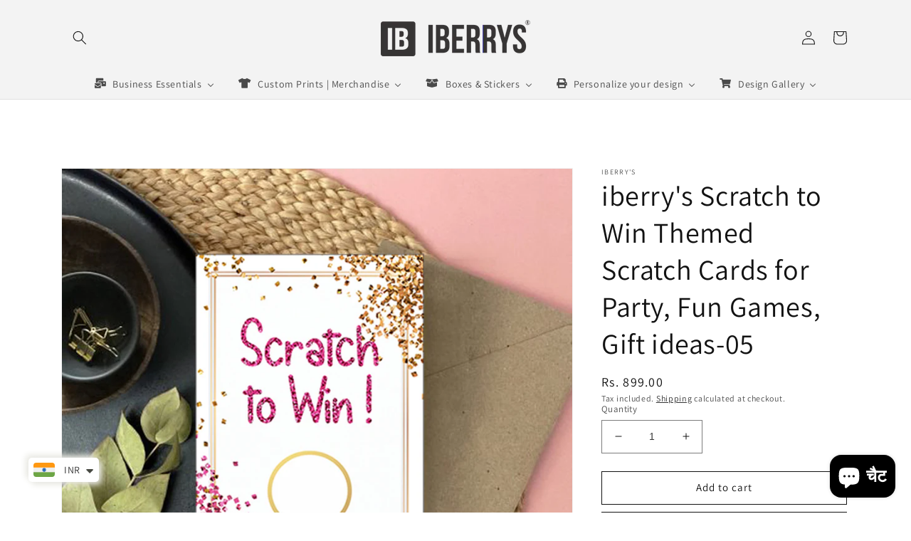

--- FILE ---
content_type: text/html; charset=utf-8
request_url: https://theiberrysstore.com/hi/products/copy-of-iberrys-scratch-to-win-themed-scratch-cards-for-party-fun-games-gift-ideas-04
body_size: 49073
content:
<!doctype html>
<html class="no-js" lang="hi">
  <head>
    <meta charset="utf-8">
    <meta http-equiv="X-UA-Compatible" content="IE=edge">
    <meta name="viewport" content="width=device-width,initial-scale=1">
    <meta name="theme-color" content="">
    <link rel="canonical" href="https://theiberrysstore.com/hi/products/copy-of-iberrys-scratch-to-win-themed-scratch-cards-for-party-fun-games-gift-ideas-04">
    <link rel="preconnect" href="https://cdn.shopify.com" crossorigin><link rel="icon" type="image/png" href="//theiberrysstore.com/cdn/shop/files/favicon.png?crop=center&height=32&v=1621959114&width=32"><link rel="preconnect" href="https://fonts.shopifycdn.com" crossorigin><title>
      iberry&#39;s Scratch to Win Themed Scratch Cards for Party, Fun Games, Gif
 &ndash; theiberrysstore</title>

    
      <meta name="description" content="Specification: Paper- Art Card, Card Size- 54 x 87 mm, Color same as shown in the picture. Cards are Laminated. Package includes: 100 x Cards with stickers.  Uses: scratch card for baby shower, birthday party scratch card game, kids birthday party scratch card game, scratch off game card for kids, scratch card game for">
    

    

<meta property="og:site_name" content="theiberrysstore">
<meta property="og:url" content="https://theiberrysstore.com/hi/products/copy-of-iberrys-scratch-to-win-themed-scratch-cards-for-party-fun-games-gift-ideas-04">
<meta property="og:title" content="iberry&#39;s Scratch to Win Themed Scratch Cards for Party, Fun Games, Gif">
<meta property="og:type" content="product">
<meta property="og:description" content="Specification: Paper- Art Card, Card Size- 54 x 87 mm, Color same as shown in the picture. Cards are Laminated. Package includes: 100 x Cards with stickers.  Uses: scratch card for baby shower, birthday party scratch card game, kids birthday party scratch card game, scratch off game card for kids, scratch card game for"><meta property="og:image" content="http://theiberrysstore.com/cdn/shop/files/mockup-5.jpg?v=1689848753">
  <meta property="og:image:secure_url" content="https://theiberrysstore.com/cdn/shop/files/mockup-5.jpg?v=1689848753">
  <meta property="og:image:width" content="1800">
  <meta property="og:image:height" content="1800"><meta property="og:price:amount" content="899.00">
  <meta property="og:price:currency" content="INR"><meta name="twitter:card" content="summary_large_image">
<meta name="twitter:title" content="iberry&#39;s Scratch to Win Themed Scratch Cards for Party, Fun Games, Gif">
<meta name="twitter:description" content="Specification: Paper- Art Card, Card Size- 54 x 87 mm, Color same as shown in the picture. Cards are Laminated. Package includes: 100 x Cards with stickers.  Uses: scratch card for baby shower, birthday party scratch card game, kids birthday party scratch card game, scratch off game card for kids, scratch card game for">


    <script src="//theiberrysstore.com/cdn/shop/t/9/assets/global.js?v=24850326154503943211653506805" defer="defer"></script>
    <script>window.performance && window.performance.mark && window.performance.mark('shopify.content_for_header.start');</script><meta name="google-site-verification" content="kVEc5n2Gb-yMYZwgEsNpGTOlY4B9t1CxpM4_Al8Ed5s">
<meta id="shopify-digital-wallet" name="shopify-digital-wallet" content="/56881774759/digital_wallets/dialog">
<meta id="in-context-paypal-metadata" data-shop-id="56881774759" data-venmo-supported="false" data-environment="production" data-locale="en_US" data-paypal-v4="true" data-currency="INR">
<link rel="alternate" hreflang="x-default" href="https://theiberrysstore.com/products/copy-of-iberrys-scratch-to-win-themed-scratch-cards-for-party-fun-games-gift-ideas-04">
<link rel="alternate" hreflang="en" href="https://theiberrysstore.com/products/copy-of-iberrys-scratch-to-win-themed-scratch-cards-for-party-fun-games-gift-ideas-04">
<link rel="alternate" hreflang="de" href="https://theiberrysstore.com/de/products/copy-of-iberrys-scratch-to-win-themed-scratch-cards-for-party-fun-games-gift-ideas-04">
<link rel="alternate" hreflang="fr" href="https://theiberrysstore.com/fr/products/copy-of-iberrys-scratch-to-win-themed-scratch-cards-for-party-fun-games-gift-ideas-04">
<link rel="alternate" hreflang="hi" href="https://theiberrysstore.com/hi/products/copy-of-iberrys-scratch-to-win-themed-scratch-cards-for-party-fun-games-gift-ideas-04">
<link rel="alternate" type="application/json+oembed" href="https://theiberrysstore.com/hi/products/copy-of-iberrys-scratch-to-win-themed-scratch-cards-for-party-fun-games-gift-ideas-04.oembed">
<script async="async" src="/checkouts/internal/preloads.js?locale=hi-IN"></script>
<script id="shopify-features" type="application/json">{"accessToken":"6ebc25f082391387a8b5bd32c576ffe6","betas":["rich-media-storefront-analytics"],"domain":"theiberrysstore.com","predictiveSearch":true,"shopId":56881774759,"locale":"hi"}</script>
<script>var Shopify = Shopify || {};
Shopify.shop = "mohitberry84.myshopify.com";
Shopify.locale = "hi";
Shopify.currency = {"active":"INR","rate":"1.0"};
Shopify.country = "IN";
Shopify.theme = {"name":"Dawn","id":132999381249,"schema_name":"Dawn","schema_version":"5.0.0","theme_store_id":887,"role":"main"};
Shopify.theme.handle = "null";
Shopify.theme.style = {"id":null,"handle":null};
Shopify.cdnHost = "theiberrysstore.com/cdn";
Shopify.routes = Shopify.routes || {};
Shopify.routes.root = "/hi/";</script>
<script type="module">!function(o){(o.Shopify=o.Shopify||{}).modules=!0}(window);</script>
<script>!function(o){function n(){var o=[];function n(){o.push(Array.prototype.slice.apply(arguments))}return n.q=o,n}var t=o.Shopify=o.Shopify||{};t.loadFeatures=n(),t.autoloadFeatures=n()}(window);</script>
<script id="shop-js-analytics" type="application/json">{"pageType":"product"}</script>
<script defer="defer" async type="module" src="//theiberrysstore.com/cdn/shopifycloud/shop-js/modules/v2/client.init-shop-cart-sync_B8JV4p3N.hi.esm.js"></script>
<script defer="defer" async type="module" src="//theiberrysstore.com/cdn/shopifycloud/shop-js/modules/v2/chunk.common_D1cY5aKa.esm.js"></script>
<script defer="defer" async type="module" src="//theiberrysstore.com/cdn/shopifycloud/shop-js/modules/v2/chunk.modal_C_Cmp3X0.esm.js"></script>
<script type="module">
  await import("//theiberrysstore.com/cdn/shopifycloud/shop-js/modules/v2/client.init-shop-cart-sync_B8JV4p3N.hi.esm.js");
await import("//theiberrysstore.com/cdn/shopifycloud/shop-js/modules/v2/chunk.common_D1cY5aKa.esm.js");
await import("//theiberrysstore.com/cdn/shopifycloud/shop-js/modules/v2/chunk.modal_C_Cmp3X0.esm.js");

  window.Shopify.SignInWithShop?.initShopCartSync?.({"fedCMEnabled":true,"windoidEnabled":true});

</script>
<script>(function() {
  var isLoaded = false;
  function asyncLoad() {
    if (isLoaded) return;
    isLoaded = true;
    var urls = ["https:\/\/sizechart.apps.avada.io\/scripttag\/avada-size-chart.min.js?shop=mohitberry84.myshopify.com","https:\/\/sdks.automizely.com\/conversions\/v1\/conversions.js?app_connection_id=690a083125c9418fa09995e22f799607\u0026mapped_org_id=e22c5f39e9e057ff6690e41bb99e8f61_v1\u0026shop=mohitberry84.myshopify.com","https:\/\/theiberrysstore.com\/apps\/buckscc\/sdk.min.js?shop=mohitberry84.myshopify.com","https:\/\/widget.cornercart.io\/embed.js?shop=mohitberry84.myshopify.com","https:\/\/seo.apps.avada.io\/avada-seo-installed.js?shop=mohitberry84.myshopify.com","https:\/\/rio.pwztag.com\/rio.js?shop=mohitberry84.myshopify.com","https:\/\/cdn.shopify.com\/s\/files\/1\/0449\/2568\/1820\/t\/4\/assets\/booster_currency.js?v=1624978055\u0026shop=mohitberry84.myshopify.com","https:\/\/configs.carthike.com\/carthike.js?shop=mohitberry84.myshopify.com","https:\/\/cdn.shopify.com\/s\/files\/1\/0449\/2568\/1820\/t\/4\/assets\/booster_currency.js?v=1624978055\u0026shop=mohitberry84.myshopify.com","https:\/\/cdn.shopify.com\/s\/files\/1\/0184\/4255\/1360\/files\/whatsapp.v5.min.js?v=1649497564\u0026shop=mohitberry84.myshopify.com","https:\/\/sdk.printcart.com\/shopify\/1.0.0\/main.js?shopT=5313e24bfde616c7f19a6a5075d6ad0d9c1cb5e66ece931e9727848d902dc952\u0026shop=mohitberry84.myshopify.com","https:\/\/sdk.printcart.com\/shopify\/1.0.0\/main.js?shopT=5313e24bfde616c7f19a6a5075d6ad0d9c1cb5e66ece931e9727848d902dc952\u0026shop=mohitberry84.myshopify.com","https:\/\/sdk.teeinblue.com\/async.js?platform=shopify\u0026v=1\u0026token=f3Un5Jd1Vt5aeSHUqUWefT30V5F5pJuF\u0026shop=mohitberry84.myshopify.com","https:\/\/unpkg.com\/@printcart\/shopify-integration\/dist\/main.js?shopT=5313e24bfde616c7f19a6a5075d6ad0d9c1cb5e66ece931e9727848d902dc952\u0026shop=mohitberry84.myshopify.com","https:\/\/chimpstatic.com\/mcjs-connected\/js\/users\/7c48d90a1b74fba3367537168\/b60d2b3094cf2881f005b90af.js?shop=mohitberry84.myshopify.com","https:\/\/v2.pricepanda.app\/api\/script?shop=mohitberry84.myshopify.com","https:\/\/size-guides.esc-apps-cdn.com\/1739199988-app.mohitberry84.myshopify.com.js?shop=mohitberry84.myshopify.com"];
    for (var i = 0; i < urls.length; i++) {
      var s = document.createElement('script');
      s.type = 'text/javascript';
      s.async = true;
      s.src = urls[i];
      var x = document.getElementsByTagName('script')[0];
      x.parentNode.insertBefore(s, x);
    }
  };
  if(window.attachEvent) {
    window.attachEvent('onload', asyncLoad);
  } else {
    window.addEventListener('load', asyncLoad, false);
  }
})();</script>
<script id="__st">var __st={"a":56881774759,"offset":19800,"reqid":"8a036dde-271d-4572-bf6f-1a5d43fef5d1-1769084114","pageurl":"theiberrysstore.com\/hi\/products\/copy-of-iberrys-scratch-to-win-themed-scratch-cards-for-party-fun-games-gift-ideas-04","u":"dc06ab771316","p":"product","rtyp":"product","rid":8027269792001};</script>
<script>window.ShopifyPaypalV4VisibilityTracking = true;</script>
<script id="captcha-bootstrap">!function(){'use strict';const t='contact',e='account',n='new_comment',o=[[t,t],['blogs',n],['comments',n],[t,'customer']],c=[[e,'customer_login'],[e,'guest_login'],[e,'recover_customer_password'],[e,'create_customer']],r=t=>t.map((([t,e])=>`form[action*='/${t}']:not([data-nocaptcha='true']) input[name='form_type'][value='${e}']`)).join(','),a=t=>()=>t?[...document.querySelectorAll(t)].map((t=>t.form)):[];function s(){const t=[...o],e=r(t);return a(e)}const i='password',u='form_key',d=['recaptcha-v3-token','g-recaptcha-response','h-captcha-response',i],f=()=>{try{return window.sessionStorage}catch{return}},m='__shopify_v',_=t=>t.elements[u];function p(t,e,n=!1){try{const o=window.sessionStorage,c=JSON.parse(o.getItem(e)),{data:r}=function(t){const{data:e,action:n}=t;return t[m]||n?{data:e,action:n}:{data:t,action:n}}(c);for(const[e,n]of Object.entries(r))t.elements[e]&&(t.elements[e].value=n);n&&o.removeItem(e)}catch(o){console.error('form repopulation failed',{error:o})}}const l='form_type',E='cptcha';function T(t){t.dataset[E]=!0}const w=window,h=w.document,L='Shopify',v='ce_forms',y='captcha';let A=!1;((t,e)=>{const n=(g='f06e6c50-85a8-45c8-87d0-21a2b65856fe',I='https://cdn.shopify.com/shopifycloud/storefront-forms-hcaptcha/ce_storefront_forms_captcha_hcaptcha.v1.5.2.iife.js',D={infoText:'hCaptcha से सुरक्षित',privacyText:'निजता',termsText:'शर्तें'},(t,e,n)=>{const o=w[L][v],c=o.bindForm;if(c)return c(t,g,e,D).then(n);var r;o.q.push([[t,g,e,D],n]),r=I,A||(h.body.append(Object.assign(h.createElement('script'),{id:'captcha-provider',async:!0,src:r})),A=!0)});var g,I,D;w[L]=w[L]||{},w[L][v]=w[L][v]||{},w[L][v].q=[],w[L][y]=w[L][y]||{},w[L][y].protect=function(t,e){n(t,void 0,e),T(t)},Object.freeze(w[L][y]),function(t,e,n,w,h,L){const[v,y,A,g]=function(t,e,n){const i=e?o:[],u=t?c:[],d=[...i,...u],f=r(d),m=r(i),_=r(d.filter((([t,e])=>n.includes(e))));return[a(f),a(m),a(_),s()]}(w,h,L),I=t=>{const e=t.target;return e instanceof HTMLFormElement?e:e&&e.form},D=t=>v().includes(t);t.addEventListener('submit',(t=>{const e=I(t);if(!e)return;const n=D(e)&&!e.dataset.hcaptchaBound&&!e.dataset.recaptchaBound,o=_(e),c=g().includes(e)&&(!o||!o.value);(n||c)&&t.preventDefault(),c&&!n&&(function(t){try{if(!f())return;!function(t){const e=f();if(!e)return;const n=_(t);if(!n)return;const o=n.value;o&&e.removeItem(o)}(t);const e=Array.from(Array(32),(()=>Math.random().toString(36)[2])).join('');!function(t,e){_(t)||t.append(Object.assign(document.createElement('input'),{type:'hidden',name:u})),t.elements[u].value=e}(t,e),function(t,e){const n=f();if(!n)return;const o=[...t.querySelectorAll(`input[type='${i}']`)].map((({name:t})=>t)),c=[...d,...o],r={};for(const[a,s]of new FormData(t).entries())c.includes(a)||(r[a]=s);n.setItem(e,JSON.stringify({[m]:1,action:t.action,data:r}))}(t,e)}catch(e){console.error('failed to persist form',e)}}(e),e.submit())}));const S=(t,e)=>{t&&!t.dataset[E]&&(n(t,e.some((e=>e===t))),T(t))};for(const o of['focusin','change'])t.addEventListener(o,(t=>{const e=I(t);D(e)&&S(e,y())}));const B=e.get('form_key'),M=e.get(l),P=B&&M;t.addEventListener('DOMContentLoaded',(()=>{const t=y();if(P)for(const e of t)e.elements[l].value===M&&p(e,B);[...new Set([...A(),...v().filter((t=>'true'===t.dataset.shopifyCaptcha))])].forEach((e=>S(e,t)))}))}(h,new URLSearchParams(w.location.search),n,t,e,['guest_login'])})(!0,!0)}();</script>
<script integrity="sha256-4kQ18oKyAcykRKYeNunJcIwy7WH5gtpwJnB7kiuLZ1E=" data-source-attribution="shopify.loadfeatures" defer="defer" src="//theiberrysstore.com/cdn/shopifycloud/storefront/assets/storefront/load_feature-a0a9edcb.js" crossorigin="anonymous"></script>
<script data-source-attribution="shopify.dynamic_checkout.dynamic.init">var Shopify=Shopify||{};Shopify.PaymentButton=Shopify.PaymentButton||{isStorefrontPortableWallets:!0,init:function(){window.Shopify.PaymentButton.init=function(){};var t=document.createElement("script");t.src="https://theiberrysstore.com/cdn/shopifycloud/portable-wallets/latest/portable-wallets.hi.js",t.type="module",document.head.appendChild(t)}};
</script>
<script data-source-attribution="shopify.dynamic_checkout.buyer_consent">
  function portableWalletsHideBuyerConsent(e){var t=document.getElementById("shopify-buyer-consent"),n=document.getElementById("shopify-subscription-policy-button");t&&n&&(t.classList.add("hidden"),t.setAttribute("aria-hidden","true"),n.removeEventListener("click",e))}function portableWalletsShowBuyerConsent(e){var t=document.getElementById("shopify-buyer-consent"),n=document.getElementById("shopify-subscription-policy-button");t&&n&&(t.classList.remove("hidden"),t.removeAttribute("aria-hidden"),n.addEventListener("click",e))}window.Shopify?.PaymentButton&&(window.Shopify.PaymentButton.hideBuyerConsent=portableWalletsHideBuyerConsent,window.Shopify.PaymentButton.showBuyerConsent=portableWalletsShowBuyerConsent);
</script>
<script>
  function portableWalletsCleanup(e){e&&e.src&&console.error("Failed to load portable wallets script "+e.src);var t=document.querySelectorAll("shopify-accelerated-checkout .shopify-payment-button__skeleton, shopify-accelerated-checkout-cart .wallet-cart-button__skeleton"),e=document.getElementById("shopify-buyer-consent");for(let e=0;e<t.length;e++)t[e].remove();e&&e.remove()}function portableWalletsNotLoadedAsModule(e){e instanceof ErrorEvent&&"string"==typeof e.message&&e.message.includes("import.meta")&&"string"==typeof e.filename&&e.filename.includes("portable-wallets")&&(window.removeEventListener("error",portableWalletsNotLoadedAsModule),window.Shopify.PaymentButton.failedToLoad=e,"loading"===document.readyState?document.addEventListener("DOMContentLoaded",window.Shopify.PaymentButton.init):window.Shopify.PaymentButton.init())}window.addEventListener("error",portableWalletsNotLoadedAsModule);
</script>

<script type="module" src="https://theiberrysstore.com/cdn/shopifycloud/portable-wallets/latest/portable-wallets.hi.js" onError="portableWalletsCleanup(this)" crossorigin="anonymous"></script>
<script nomodule>
  document.addEventListener("DOMContentLoaded", portableWalletsCleanup);
</script>

<link id="shopify-accelerated-checkout-styles" rel="stylesheet" media="screen" href="https://theiberrysstore.com/cdn/shopifycloud/portable-wallets/latest/accelerated-checkout-backwards-compat.css" crossorigin="anonymous">
<style id="shopify-accelerated-checkout-cart">
        #shopify-buyer-consent {
  margin-top: 1em;
  display: inline-block;
  width: 100%;
}

#shopify-buyer-consent.hidden {
  display: none;
}

#shopify-subscription-policy-button {
  background: none;
  border: none;
  padding: 0;
  text-decoration: underline;
  font-size: inherit;
  cursor: pointer;
}

#shopify-subscription-policy-button::before {
  box-shadow: none;
}

      </style>
<script id="sections-script" data-sections="product-recommendations,header,footer" defer="defer" src="//theiberrysstore.com/cdn/shop/t/9/compiled_assets/scripts.js?v=1152"></script>
<script>window.performance && window.performance.mark && window.performance.mark('shopify.content_for_header.end');</script>


    <style data-shopify>
      @font-face {
  font-family: Assistant;
  font-weight: 400;
  font-style: normal;
  font-display: swap;
  src: url("//theiberrysstore.com/cdn/fonts/assistant/assistant_n4.9120912a469cad1cc292572851508ca49d12e768.woff2") format("woff2"),
       url("//theiberrysstore.com/cdn/fonts/assistant/assistant_n4.6e9875ce64e0fefcd3f4446b7ec9036b3ddd2985.woff") format("woff");
}

      @font-face {
  font-family: Assistant;
  font-weight: 700;
  font-style: normal;
  font-display: swap;
  src: url("//theiberrysstore.com/cdn/fonts/assistant/assistant_n7.bf44452348ec8b8efa3aa3068825305886b1c83c.woff2") format("woff2"),
       url("//theiberrysstore.com/cdn/fonts/assistant/assistant_n7.0c887fee83f6b3bda822f1150b912c72da0f7b64.woff") format("woff");
}

      
      
      @font-face {
  font-family: Assistant;
  font-weight: 400;
  font-style: normal;
  font-display: swap;
  src: url("//theiberrysstore.com/cdn/fonts/assistant/assistant_n4.9120912a469cad1cc292572851508ca49d12e768.woff2") format("woff2"),
       url("//theiberrysstore.com/cdn/fonts/assistant/assistant_n4.6e9875ce64e0fefcd3f4446b7ec9036b3ddd2985.woff") format("woff");
}


      :root {
        --font-body-family: Assistant, sans-serif;
        --font-body-style: normal;
        --font-body-weight: 400;
        --font-body-weight-bold: 700;

        --font-heading-family: Assistant, sans-serif;
        --font-heading-style: normal;
        --font-heading-weight: 400;

        --font-body-scale: 1.0;
        --font-heading-scale: 1.0;

        --color-base-text: 18, 18, 18;
        --color-shadow: 18, 18, 18;
        --color-base-background-1: 255, 255, 255;
        --color-base-background-2: 243, 243, 243;
        --color-base-solid-button-labels: 255, 255, 255;
        --color-base-outline-button-labels: 18, 18, 18;
        --color-base-accent-1: 18, 18, 18;
        --color-base-accent-2: 51, 79, 180;
        --payment-terms-background-color: #ffffff;

        --gradient-base-background-1: #ffffff;
        --gradient-base-background-2: #f3f3f3;
        --gradient-base-accent-1: #121212;
        --gradient-base-accent-2: #334fb4;

        --media-padding: px;
        --media-border-opacity: 0.05;
        --media-border-width: 1px;
        --media-radius: 0px;
        --media-shadow-opacity: 0.0;
        --media-shadow-horizontal-offset: 0px;
        --media-shadow-vertical-offset: 4px;
        --media-shadow-blur-radius: 5px;

        --page-width: 120rem;
        --page-width-margin: 0rem;

        --card-image-padding: 0.0rem;
        --card-corner-radius: 0.0rem;
        --card-text-alignment: left;
        --card-border-width: 0.0rem;
        --card-border-opacity: 0.1;
        --card-shadow-opacity: 0.0;
        --card-shadow-horizontal-offset: 0.0rem;
        --card-shadow-vertical-offset: 0.4rem;
        --card-shadow-blur-radius: 0.5rem;

        --badge-corner-radius: 4.0rem;

        --popup-border-width: 3px;
        --popup-border-opacity: 0.1;
        --popup-corner-radius: 8px;
        --popup-shadow-opacity: 0.0;
        --popup-shadow-horizontal-offset: 0px;
        --popup-shadow-vertical-offset: 4px;
        --popup-shadow-blur-radius: 5px;

        --drawer-border-width: 1px;
        --drawer-border-opacity: 0.1;
        --drawer-shadow-opacity: 0.0;
        --drawer-shadow-horizontal-offset: 0px;
        --drawer-shadow-vertical-offset: 4px;
        --drawer-shadow-blur-radius: 5px;

        --spacing-sections-desktop: 8px;
        --spacing-sections-mobile: 8px;

        --grid-desktop-vertical-spacing: 8px;
        --grid-desktop-horizontal-spacing: 8px;
        --grid-mobile-vertical-spacing: 4px;
        --grid-mobile-horizontal-spacing: 4px;

        --text-boxes-border-opacity: 0.1;
        --text-boxes-border-width: 0px;
        --text-boxes-radius: 0px;
        --text-boxes-shadow-opacity: 0.0;
        --text-boxes-shadow-horizontal-offset: 0px;
        --text-boxes-shadow-vertical-offset: 4px;
        --text-boxes-shadow-blur-radius: 5px;

        --buttons-radius: 0px;
        --buttons-radius-outset: 0px;
        --buttons-border-width: 1px;
        --buttons-border-opacity: 1.0;
        --buttons-shadow-opacity: 0.0;
        --buttons-shadow-horizontal-offset: 0px;
        --buttons-shadow-vertical-offset: 4px;
        --buttons-shadow-blur-radius: 5px;
        --buttons-border-offset: 0px;

        --inputs-radius: 0px;
        --inputs-border-width: 1px;
        --inputs-border-opacity: 0.55;
        --inputs-shadow-opacity: 0.0;
        --inputs-shadow-horizontal-offset: 0px;
        --inputs-margin-offset: 0px;
        --inputs-shadow-vertical-offset: 4px;
        --inputs-shadow-blur-radius: 5px;
        --inputs-radius-outset: 0px;

        --variant-pills-radius: 40px;
        --variant-pills-border-width: 1px;
        --variant-pills-border-opacity: 0.55;
        --variant-pills-shadow-opacity: 0.0;
        --variant-pills-shadow-horizontal-offset: 0px;
        --variant-pills-shadow-vertical-offset: 4px;
        --variant-pills-shadow-blur-radius: 5px;
      }

      *,
      *::before,
      *::after {
        box-sizing: inherit;
      }

      html {
        box-sizing: border-box;
        font-size: calc(var(--font-body-scale) * 62.5%);
        height: 100%;
      }

      body {
        display: grid;
        grid-template-rows: auto auto 1fr auto;
        grid-template-columns: 100%;
        min-height: 100%;
        margin: 0;
        font-size: 1.5rem;
        letter-spacing: 0.06rem;
        line-height: calc(1 + 0.8 / var(--font-body-scale));
        font-family: var(--font-body-family);
        font-style: var(--font-body-style);
        font-weight: var(--font-body-weight);
      }

      @media screen and (min-width: 750px) {
        body {
          font-size: 1.6rem;
        }
      }
    </style>

    <link href="//theiberrysstore.com/cdn/shop/t/9/assets/base.css?v=33648442733440060821653506820" rel="stylesheet" type="text/css" media="all" />
<link rel="preload" as="font" href="//theiberrysstore.com/cdn/fonts/assistant/assistant_n4.9120912a469cad1cc292572851508ca49d12e768.woff2" type="font/woff2" crossorigin><link rel="preload" as="font" href="//theiberrysstore.com/cdn/fonts/assistant/assistant_n4.9120912a469cad1cc292572851508ca49d12e768.woff2" type="font/woff2" crossorigin><link rel="stylesheet" href="//theiberrysstore.com/cdn/shop/t/9/assets/component-predictive-search.css?v=165644661289088488651653506801" media="print" onload="this.media='all'"><script>document.documentElement.className = document.documentElement.className.replace('no-js', 'js');
    if (Shopify.designMode) {
      document.documentElement.classList.add('shopify-design-mode');
    }
    </script>
    
<!-- teeinblue scripts. DON'T MODIFY!!! -->
<script>
window.teeinblueShop = {
  shopCurrency: "INR",
};
</script>









<script id="teeinblue-product-data">
window.TeeInBlueCampaign = {
  
  isTeeInBlueProduct: false,
  productId: 8027269792001,
};
</script>


<!-- teeinblue scripts end. -->



<!-- PPU styles start --> <link href="//theiberrysstore.com/cdn/shop/t/9/assets/pricePerUnit.css?v=111603181540343972631687623278" rel="stylesheet" type="text/css" media="all" /> <!-- PPU styles end -->
  <!--CPC-->
  <script src='https://cdn-assets.custompricecalculator.com/shopify/calculator.js'></script>
<!-- BEGIN app block: shopify://apps/price-panda-price-per-unit/blocks/pricePerUnit/8fe89266-7c30-4ab1-946d-3dcc05d9c8b2 --><script type="text/javascript">
  var base_url = "https://v2.pricepanda.app";
  jQueryCode = function () {
              jQuery(document).ready(function ($) {
                var shop_name = Shopify.shop;
          
                if (
                  (typeof ShopifyAnalytics !== "undefined" &&
                    ShopifyAnalytics.meta &&
                    ShopifyAnalytics.meta.page &&
                    ShopifyAnalytics.meta.page.pageType == "product") ||
                  (window && window.location.pathname.indexOf("/products/") !== -1)
                ) {
                  var urlParams = new URLSearchParams(window.location.search);
                  var selectedVariant = "";
          
                  var varArr = Array();
                  var varArrPublicTitle = Array();
          
                  if (typeof ShopifyAnalytics !== "undefined" && ShopifyAnalytics?.meta?.product?.variants?.[0]?.price) {
                    if (ShopifyAnalytics.meta.product.variants) {
                      ShopifyAnalytics.meta.product.variants.map(function (value) {
                        varArr[value.id] = parseFloat(value.price / 100).toFixed(2);
                        varArrPublicTitle[value.public_title] = value.id;
                      });
          
                      if (urlParams.get("variant") != null) {
                        selectedVariant = urlParams.get("variant");
                      } else if (
                        typeof ShopifyAnalytics !== "undefined" &&
                        varArr[ShopifyAnalytics.meta.selectedVariantId]
                      ) {
                        selectedVariant = ShopifyAnalytics.meta.selectedVariantId;
                      } else {
                        if (typeof ShopifyAnalytics !== "undefined") {
                          selectedVariant = ShopifyAnalytics.meta.product.variants[0].id;
                        } else {
                          selectedVariant = Object.keys(varArr)[0];
                        }
                      }
          
                      call_format(
                        selectedVariant,
                        varArr[selectedVariant],
                        "product_page"
                      );
                    }
                  } else {
                    $.ajax({
                      type: "GET",
                      url: window.location.href.split("?")[0] + ".json",
                      success: function (res) {
                        if (
                          res &&
                          res.product.variants &&
                          res.product.variants.length > 0
                        ) {
                          res.product.variants.map(function (value) {
                            varArr[value.id] = parseFloat(value.price).toFixed(2);
                            varArrPublicTitle[value.title] = value.id;
                          });
          
                          if (urlParams.get("variant") != null) {
                            selectedVariant = urlParams.get("variant");
                          } else if (
                            typeof ShopifyAnalytics !== "undefined" &&
                            varArr[ShopifyAnalytics.meta.selectedVariantId]
                          ) {
                            selectedVariant = ShopifyAnalytics.meta.selectedVariantId;
                          } else {
                            if (typeof ShopifyAnalytics !== "undefined") {
                              selectedVariant =
                                ShopifyAnalytics.meta.product.variants[0].id;
                            } else {
                              selectedVariant = Object.keys(varArr)[0];
                            }
                          }
          
                          call_format(
                            selectedVariant,
                            varArr[selectedVariant],
                            "product_page"
                          );
                        }
                      },
                    });
                  }
          
                  if ($(".current_option_name")[0]) {
                    var current_option_name = $(".current_option_name").html();
                  }
  
                  window.ppu_productpage_render = function (variantId = null) {
                    var urlParams = new URLSearchParams(window.location.search);
  
                    let selectedVariant = variantId;
                    if (!selectedVariant && urlParams.get("variant")) {
                      selectedVariant = urlParams.get("variant");
                    }
  
                    if (selectedVariant && varArr?.[selectedVariant]) {
                      call_format(selectedVariant, varArr[selectedVariant], "product_page");
                    }
                  };
          
                  setInterval(function () {
                    urlParams = new URLSearchParams(window.location.search);
          
                    if ($(".current_option_name")[0]) {
                      if (current_option_name != $(".current_option_name").html()) {
                        current_option_name = $(".current_option_name").html();
                        if (varArrPublicTitle[current_option_name]) {
                          selectedVariant = varArrPublicTitle[current_option_name];
                          call_format(
                            selectedVariant,
                            varArr[selectedVariant],
                            "product_page"
                          );
                        }
                      }
                    } else {
                      if (urlParams.get("variant") != null) {
                        //console.log(Object.keys(varArr).length);
                        if (
                          selectedVariant != urlParams.get("variant") &&
                          varArr[urlParams.get("variant")]
                        ) {
                          selectedVariant = urlParams.get("variant");
          
                          call_format(
                            selectedVariant,
                            varArr[selectedVariant],
                            "product_page"
                          );
                        }
                      } else {
                        if (
                          typeof ShopifyAnalytics !== "undefined" &&
                          ShopifyAnalytics.meta.selectedVariantId &&
                          varArr[ShopifyAnalytics.meta.selectedVariantId] &&
                          selectedVariant != ShopifyAnalytics.meta.selectedVariantId
                        ) {
                          selectedVariant = ShopifyAnalytics.meta.selectedVariantId;
          
                          call_format(
                            selectedVariant,
                            varArr[selectedVariant],
                            "product_page"
                          );
                        }
                      }
                    }
                  }, 50);
                }
          
                //Collection script start
                var path = window.location.pathname + window.location.search;
                var divlength = $(".appattic_price_app_coll").length;
          
                setInterval(function () {
                  if (path != window.location.pathname + window.location.search) {
                    path = window.location.pathname + window.location.search;
                    collection_change();
                  }
          
                  if ($(".appattic_price_app_coll").length != divlength) {
                    divlength = $(".appattic_price_app_coll").length;
                    collection_change();
                  }
                }, 50);
          
                const collection_change = () => {
                  $(".appattic_price_app_coll").each(function (index, el) {
                    if ($(this).html().trim() == "") {
                      let variant_id = $(this).attr("data-id");
                      const product_id = $(this).attr("data-app_product_id") || null;
                      const cheapestVariant =
                        $(this).attr("data-cheapest_variant") === "true" ? true : false;
                      let price = $(this).attr("data-price");
                      call_format(
                        variant_id,
                        price,
                        "collection_page",
                        product_id,
                        cheapestVariant
                      );
                    }
                  });
                };
          
                window.collection_change = collection_change;
          
                //collection page variants change start
          
                document.body.addEventListener("click", function (event) {
                  if (
                    $(event.target)
                      .parent()
                      .parent()
                      .parent()
                      .prev()
                      .prev()
                      .attr("class") &&
                    $(event.target)
                      .parent()
                      .parent()
                      .parent()
                      .prev()
                      .prev()
                      .attr("class")
                      .split(" ")[0] == "appattic_price_app_coll"
                  ) {
                    coll_variant_change(
                      $($(event.target).parent()[0]).attr("data-var_id"),
                      Number($($(event.target).parent()[0]).attr("data-price") / 100),
                      $(event.target)
                        .parent()
                        .parent()
                        .parent()
                        .prev()
                        .prev()
                        .attr("class")
                        .split(" ")[1],
                      $($(event.target).parent()[0]).attr("data-app_product_id"),
                      $($(event.target).parent()[0]).attr("data-cheapest_variant")
                    );
                  }
                });
          
                //collection page variants change start
          
                collection_change();
          
                const coll_variant_change = (
                  variantId,
                  price,
                  className,
                  productId = null,
                  cheapestVariant = false
                ) => {
                  $.ajax({
                    type: "POST",
                    url: base_url + "/api/preview-product?shop=" + shop_name,
                    data: {
                      variantId,
                      price,
                      productId,
                      cheapestVariant: cheapestVariant === "true" ? true : false,
                    },
                    cache: false,
                    async: true,
                    dataType: "json",
                    success: function (response) {
                      if (response.status == 200) {
                        $("." + className).html(response.data);
                      }
                    },
                  });
                };
          
                window.coll_variant_change = coll_variant_change;
          
                //Collection script end
          
                function call_format(
                  variantId,
                  price,
                  page,
                  productId = null,
                  cheapestVariant = false
                ) {
                  $.ajax({
                    type: "POST",
                    url: base_url + "/api/preview-product?shop=" + shop_name,
                    data: {
                      variantId,
                      price: Number(price),
                      productId,
                      cheapestVariant,
                    },
                    cache: false,
                    async: true,
                    dataType: "json",
                    success: function (response) {
                      if (response.status == 200) {
                        if (page == "product_page") {
                          //product page
  
  
          
                          const found = response?.data?.match(/value=\"([0-9]+)\"/);
                          if (
                            found?.[1] &&
                            document.querySelector(
                              `.appattic-unitcount[variant-id="${variantId}"`
                            )
                          ) {
                            console.log(`unit count for ${variantId} is ${found[1]}`);
                            const unitcount = found[1];
                            document.querySelector(
                              `.appattic-unitcount[variant-id="${variantId}"`
                            ).innerHTML = unitcount;
                            document.querySelector(
                              `.appattic-unitcount[variant-id="${variantId}"`
                            ).style.display = "inherit";
                          }
          
                          setTimeout(function () {
                            $(".appattic_price_app_div").remove();
  
                            if (response.data && window.__product_ppu_loaded) {
                              window.__product_ppu_loaded(response.data, productId, variantId, cheapestVariant);
                            }
          
                            // manual div
                            if ($(".appattic_price_span")[0]) {
                              console.log("Manual div");
          
                              $(".appattic_price_span").html(
                                '<div id="appattic_price_app_div" class="appattic_price_app_div"><span>' +
                                  response.data +
                                  "</span></div>"
                              );
                            } else if ($(".price__unit")[0]) {
                              $($(".price__unit")[0]).after(
                                '<div id="appattic_price_app_div" class="appattic_price_app_div"><span>' +
                                  response.data +
                                  "</span></div>"
                              );
                              console.log(1);
                            } else if ($(".product-single__prices")[0]) {
                              console.log(2);
                              $($(".product-single__prices")[0]).after(
                                '<div id="appattic_price_app_div" class="appattic_price_app_div"><span>' +
                                  response.data +
                                  "</span></div>"
                              );
                            } else if ($(".product-single__price")[0]) {
                              console.log(3);
          
                              $($(".product-single__price")[0]).after(
                                '<div id="appattic_price_app_div" class="appattic_price_app_div"><span>' +
                                  response.data +
                                  "</span></div>"
                              );
                            } else if ($(".product-price__price")[0]) {
                              console.log(4);
                              $($(".product-price__price")[0]).after(
                                '<div id="appattic_price_app_div" class="appattic_price_app_div"><span>' +
                                  response.data +
                                  "</span></div>"
                              );
                            } else if ($(".product__price")[0]) {
                              console.log(5);
                              $($(".product__price")[0]).after(
                                '<div id="appattic_price_app_div" class="appattic_price_app_div"><span>' +
                                  response.data +
                                  "</span></div>"
                              );
                            } else if ($(".product-pricing")[0]) {
                              console.log(6);
                              $($(".product-pricing")[0]).after(
                                '<div id="appattic_price_app_div" class="appattic_price_app_div"><span>' +
                                  response.data +
                                  "</span></div>"
                              );
                            } else if ($(".product-price-wrap")[0]) {
                              console.log(7);
                              $($(".product-price-wrap")[0]).after(
                                '<div id="appattic_price_app_div" class="appattic_price_app_div"><span>' +
                                  response.data +
                                  "</span></div>"
                              );
                            } else if ($(".product-price")[0]) {
                              console.log(8);
                              $($(".product-price")[0]).after(
                                '<div id="appattic_price_app_div" class="appattic_price_app_div"><span>' +
                                  response.data +
                                  "</span></div>"
                              );
                            } else if ($(".Price")[0]) {
                              console.log(9);
                              $($(".Price")[0]).after(
                                '<div id="appattic_price_app_div" class="appattic_price_app_div"><span>' +
                                  response.data +
                                  "</span></div>"
                              );
                            } else if ($(".price")[0]) {
                              console.log(15);
                              $($(".price")[0]).after(
                                '<div id="appattic_price_app_div" class="appattic_price_app_div"><span>' +
                                  response.data +
                                  "</span></div>"
                              );
                            } else if ($(".price__sale")[0]) {
                              console.log(10);
                              $($(".price__sale")[0]).after(
                                '<div id="appattic_price_app_div" class="appattic_price_app_div"><span>' +
                                  response.data +
                                  "</span></div>"
                              );
                            } else if ($('[data-product-type="price"]')[0]) {
                              console.log(11);
                              $($('[data-product-type="price"]')[0]).after(
                                '<div id="appattic_price_app_div" class="appattic_price_app_div"><span>' +
                                  response.data +
                                  "</span></div>"
                              );
                            } else if ($(".price-per-unit-insert-product-page")[0]) {
                              console.log(12);
                              $($(".price-per-unit-insert-product-page")[0]).after(
                                '<div id="appattic_price_app_div" class="appattic_price_app_div"><span>' +
                                  response.data +
                                  "</span></div>"
                              );
                            } else if ($(".product-single__price-container")[0]) {
                              console.log(13);
                              $($(".product-single__price-container")[0]).after(
                                '<div id="appattic_price_app_div" class="appattic_price_app_div"><span>' +
                                  response.data +
                                  "</span></div>"
                              );
                            } else if ($(".product__price-container")[0]) {
                              console.log(14);
                              $($(".product__price-container")[0]).after(
                                '<div id="appattic_price_app_div" class="appattic_price_app_div"><span>' +
                                  response.data +
                                  "</span></div>"
                              );
                            } else if ($(".product-meta")[0]) {
                              console.log(16);
                              $($(".product-meta")[0]).after(
                                '<div id="appattic_price_app_div" class="appattic_price_app_div"><span>' +
                                  response.data +
                                  "</span></div>"
                              );
                            } else if ($(".new-price")[0]) {
                              console.log(17);
                              $($(".new-price")[0]).after(
                                '<div id="appattic_price_app_div" class="appattic_price_app_div"><span>' +
                                  response.data +
                                  "</span></div>"
                              );
                            } else {
                              if (!$(".easylockdown-price-link")[0]) {
                                $("form").each(function () {
                                  if ($(this).attr("action").includes("/cart/add")) {
                                    $(this).before(
                                      '<div id="appattic_price_app_div" class="appattic_price_app_div"><span>' +
                                        response.data +
                                        "</span></div>"
                                    );
                                    return false;
                                  }
                                });
                              }
                            }
                          }, 50);
                        } else {
                          //collection page
                          $(".appattic_price_app_coll-" + variantId).html(response.data);
  
                          if (response.data && window.__collection_ppu_loaded) {
                            console.log("invoking __collection_ppu_loaded");
                            window.__collection_ppu_loaded(response.data, variantId);
                          }
  
                          const found = response.data.match(/value=\"([0-9]+)\"/);
                          if (
                            found?.[1] &&
                            document.querySelector(
                              `.appattic-unitcount[variant-id="${variantId}"`
                            )
                          ) {
                            console.log(`unit count for ${variantId} is ${found[1]}`);
                            const unitcount = found[1];
                            document.querySelector(
                              `.appattic-unitcount[variant-id="${variantId}"`
                            ).innerHTML = unitcount;
                            document.querySelector(
                              `.appattic-unitcount[variant-id="${variantId}"`
                            ).style.display = "inherit";
                          }
                        }
                      }
                    },
                  });
                }
              });
            };
          
            if (window.jQuery) {
              jQueryCode();
            } else {
              var script = document.createElement("script");
              document.head.appendChild(script);
              script.type = "text/javascript";
              script.src = "//ajax.googleapis.com/ajax/libs/jquery/3.5.1/jquery.min.js";
          
              script.onload = jQueryCode;
            }
</script>
<!-- END app block --><!-- BEGIN app block: shopify://apps/king-product-options-variant/blocks/app-embed/ce104259-52b1-4720-9ecf-76b34cae0401 -->
    
        <!-- BEGIN app snippet: option.v1 --><link href="//cdn.shopify.com/extensions/019b4e43-a383-7f0c-979c-7303d462adcd/king-product-options-variant-70/assets/ymq-option.css" rel="stylesheet" type="text/css" media="all" />
<link async href='https://option.ymq.cool/option/bottom.css' rel='stylesheet'> 
<style id="ymq-jsstyle"></style>
<script data-asyncLoad='asyncLoad' data-mbAt2ktK3Dmszf6K="mbAt2ktK3Dmszf6K">
    window.best_option = window.best_option || {}; 

    best_option.shop = `mohitberry84.myshopify.com`; 

    best_option.page = `product`; 

    best_option.ymq_option_branding = {}; 
      
        best_option.ymq_option_branding = {"button":{"--button-background-checked-color":"#000000","--button-background-color":"#FFFFFF","--button-background-disabled-color":"#FFFFFF","--button-border-checked-color":"#000000","--button-border-color":"#000000","--button-border-disabled-color":"#000000","--button-font-checked-color":"#FFFFFF","--button-font-disabled-color":"#cccccc","--button-font-color":"#000000","--button-border-radius":"4","--button-font-size":"16","--button-line-height":"20","--button-margin-l-r":"4","--button-margin-u-d":"4","--button-padding-l-r":"16","--button-padding-u-d":"10"},"radio":{"--radio-border-color":"#BBC1E1","--radio-border-checked-color":"#BBC1E1","--radio-border-disabled-color":"#BBC1E1","--radio-border-hover-color":"#BBC1E1","--radio-background-color":"#FFFFFF","--radio-background-checked-color":"#275EFE","--radio-background-disabled-color":"#E1E6F9","--radio-background-hover-color":"#FFFFFF","--radio-inner-color":"#E1E6F9","--radio-inner-checked-color":"#FFFFFF","--radio-inner-disabled-color":"#FFFFFF"},"input":{"--input-background-checked-color":"#FFFFFF","--input-background-color":"#FFFFFF","--input-border-checked-color":"#000000","--input-border-color":"#717171","--input-font-checked-color":"#000000","--input-font-color":"#000000","--input-border-radius":"4","--input-font-size":"14","--input-padding-l-r":"16","--input-padding-u-d":"9","--input-width":"100","--input-max-width":"400"},"select":{"--select-border-color":"#000000","--select-border-checked-color":"#000000","--select-background-color":"#FFFFFF","--select-background-checked-color":"#FFFFFF","--select-font-color":"#000000","--select-font-checked-color":"#000000","--select-option-background-color":"#FFFFFF","--select-option-background-checked-color":"#F5F9FF","--select-option-background-disabled-color":"#FFFFFF","--select-option-font-color":"#000000","--select-option-font-checked-color":"#000000","--select-option-font-disabled-color":"#CCCCCC","--select-padding-u-d":"9","--select-padding-l-r":"16","--select-option-padding-u-d":"9","--select-option-padding-l-r":"16","--select-width":"100","--select-max-width":"400","--select-font-size":"14","--select-border-radius":"0"},"multiple":{"--multiple-background-color":"#F5F9FF","--multiple-font-color":"#000000","--multiple-padding-u-d":"2","--multiple-padding-l-r":"8","--multiple-font-size":"12","--multiple-border-radius":"0"},"img":{"--img-border-color":"#E1E1E1","--img-border-checked-color":"#000000","--img-border-disabled-color":"#000000","--img-width":"50","--img-height":"50","--img-margin-u-d":"2","--img-margin-l-r":"2","--img-border-radius":"4"},"upload":{"--upload-background-color":"#409EFF","--upload-font-color":"#FFFFFF","--upload-border-color":"#409EFF","--upload-padding-u-d":"12","--upload-padding-l-r":"20","--upload-font-size":"12","--upload-border-radius":"4"},"cart":{"--cart-border-color":"#000000","--buy-border-color":"#000000","--cart-border-hover-color":"#000000","--buy-border-hover-color":"#000000","--cart-background-color":"#000000","--buy-background-color":"#000000","--cart-background-hover-color":"#000000","--buy-background-hover-color":"#000000","--cart-font-color":"#FFFFFF","--buy-font-color":"#FFFFFF","--cart-font-hover-color":"#FFFFFF","--buy-font-hover-color":"#FFFFFF","--cart-padding-u-d":"12","--cart-padding-l-r":"16","--buy-padding-u-d":"12","--buy-padding-l-r":"16","--cart-margin-u-d":"4","--cart-margin-l-r":"0","--buy-margin-u-d":"4","--buy-margin-l-r":"0","--cart-width":"100","--cart-max-width":"800","--buy-width":"100","--buy-max-width":"800","--cart-font-size":"14","--cart-border-radius":"0","--buy-font-size":"14","--buy-border-radius":"0"},"quantity":{"--quantity-border-color":"#A6A3A3","--quantity-font-color":"#000000","--quantity-background-color":"#FFFFFF","--quantity-width":"150","--quantity-height":"40","--quantity-font-size":"14","--quantity-border-radius":"0"},"global":{"--global-title-color":"#000000","--global-help-color":"#000000","--global-error-color":"#DC3545","--global-title-font-size":"14","--global-help-font-size":"12","--global-error-font-size":"12","--global-margin-top":"0","--global-margin-bottom":"20","--global-margin-left":"0","--global-margin-right":"0","--global-title-margin-top":"0","--global-title-margin-bottom":"5","--global-title-margin-left":"0","--global-title-margin-right":"0","--global-help-margin-top":"5","--global-help-margin-bottom":"0","--global-help-margin-left":"0","--global-help-margin-right":"0","--global-error-margin-top":"5","--global-error-margin-bottom":"0","--global-error-margin-left":"0","--global-error-margin-right":"0"},"discount":{"--new-discount-normal-color":"#1878B9","--new-discount-error-color":"#E22120","--new-discount-layout":"flex-end"},"lan":{"require":"This is a required field.","email":"Please enter a valid email address.","phone":"Please enter the correct phone.","number":"Please enter an number.","integer":"Please enter an integer.","min_char":"Please enter no less than %s characters.","max_char":"Please enter no more than %s characters.","max_s":"Please choose less than %s options.","min_s":"Please choose more than %s options.","total_s":"Please choose %s options.","min":"Please enter no less than %s.","max":"Please enter no more than %s.","currency":"INR","sold_out":"sold out","please_choose":"Please choose","add_to_cart":"ADD TO CART","buy_it_now":"BUY IT NOW","add_price_text":"Selection will add %s to the price","discount_code":"Discount code","application":"Apply","discount_error1":"Enter a valid discount code","discount_error2":"discount code isn't valid for the items in your cart"},"price":{"--price-border-color":"#000000","--price-background-color":"#FFFFFF","--price-font-color":"#000000","--price-price-font-color":"#03de90","--price-padding-u-d":"9","--price-padding-l-r":"16","--price-width":"100","--price-max-width":"400","--price-font-size":"14","--price-border-radius":"0"},"extra":{"is_show":"0","plan":"0","quantity-box":"0","price-value":"3,4,15,6,16,7","variant-original-margin-bottom":"15","strong-dorp-down":0,"radio-unchecked":1,"close-cart-rate":1,"automic-swatch-ajax":1,"img-option-bigger":0,"add-button-reload":1,"version":200,"img_cdn":1,"show_wholesale_pricing_fixed":0,"real-time-upload":1,"buy-now-new":1,"option_value_split":", ","form-box-new":1,"open-theme-ajax-cart":1,"open-theme-buy-now":1}}; 
     
        
    best_option.product = {"id":8027269792001,"title":"iberry's Scratch to Win Themed Scratch Cards for Party, Fun Games, Gift ideas-05","handle":"copy-of-iberrys-scratch-to-win-themed-scratch-cards-for-party-fun-games-gift-ideas-04","description":"\u003cspan\u003eSpecification: Paper- Art Card, Card Size- 54 x 87 mm, Color same as shown in the picture. Cards are Laminated. Package includes: 100 x Cards with stickers.  Uses: scratch card for baby shower, birthday party scratch card game, kids birthday party scratch card game, scratch off game card for kids, scratch card game for baby shower. Warm notes:The color might have a slight difference due to different displays. Please read the size instruction carefully before purchasing.\u003c\/span\u003e","published_at":"2023-07-20T15:55:08+05:30","created_at":"2023-07-20T15:55:08+05:30","vendor":"iberry's","type":"cards","tags":["birthday party scratch card game","kids birthday party scratch card game","scratch card for baby shower","scratch card game for baby shower","scratch off game card for kids"],"price":89900,"price_min":89900,"price_max":89900,"available":true,"price_varies":false,"compare_at_price":null,"compare_at_price_min":0,"compare_at_price_max":0,"compare_at_price_varies":false,"variants":[{"id":43965483647233,"title":"Default Title","option1":"Default Title","option2":null,"option3":null,"sku":"CARDS-SCRATCH-ROUND-100_05","requires_shipping":true,"taxable":true,"featured_image":null,"available":true,"name":"iberry's Scratch to Win Themed Scratch Cards for Party, Fun Games, Gift ideas-05","public_title":null,"options":["Default Title"],"price":89900,"weight":380,"compare_at_price":null,"inventory_management":"shopify","barcode":"","requires_selling_plan":false,"selling_plan_allocations":[]}],"images":["\/\/theiberrysstore.com\/cdn\/shop\/files\/mockup-5.jpg?v=1689848753","\/\/theiberrysstore.com\/cdn\/shop\/files\/5_af4a8a87-e217-44f4-bb25-0d40ad24ea7e.jpg?v=1689848753","\/\/theiberrysstore.com\/cdn\/shop\/files\/DESIGNS5.jpg?v=1689848753","\/\/theiberrysstore.com\/cdn\/shop\/files\/gift-box-5.jpg?v=1689848753","\/\/theiberrysstore.com\/cdn\/shop\/files\/holding-hand-5.jpg?v=1689848753","\/\/theiberrysstore.com\/cdn\/shop\/files\/multiple-5.jpg?v=1689848746","\/\/theiberrysstore.com\/cdn\/shop\/files\/single-card-5.jpg?v=1689848745","\/\/theiberrysstore.com\/cdn\/shop\/files\/size-5.jpg?v=1689848745","\/\/theiberrysstore.com\/cdn\/shop\/files\/stepsforusage5.jpg?v=1689848745"],"featured_image":"\/\/theiberrysstore.com\/cdn\/shop\/files\/mockup-5.jpg?v=1689848753","options":["Title"],"media":[{"alt":null,"id":33009379279105,"position":1,"preview_image":{"aspect_ratio":1.0,"height":1800,"width":1800,"src":"\/\/theiberrysstore.com\/cdn\/shop\/files\/mockup-5.jpg?v=1689848753"},"aspect_ratio":1.0,"height":1800,"media_type":"image","src":"\/\/theiberrysstore.com\/cdn\/shop\/files\/mockup-5.jpg?v=1689848753","width":1800},{"alt":null,"id":33009379148033,"position":2,"preview_image":{"aspect_ratio":1.333,"height":1575,"width":2100,"src":"\/\/theiberrysstore.com\/cdn\/shop\/files\/5_af4a8a87-e217-44f4-bb25-0d40ad24ea7e.jpg?v=1689848753"},"aspect_ratio":1.333,"height":1575,"media_type":"image","src":"\/\/theiberrysstore.com\/cdn\/shop\/files\/5_af4a8a87-e217-44f4-bb25-0d40ad24ea7e.jpg?v=1689848753","width":2100},{"alt":null,"id":33009379180801,"position":3,"preview_image":{"aspect_ratio":0.621,"height":1031,"width":640,"src":"\/\/theiberrysstore.com\/cdn\/shop\/files\/DESIGNS5.jpg?v=1689848753"},"aspect_ratio":0.621,"height":1031,"media_type":"image","src":"\/\/theiberrysstore.com\/cdn\/shop\/files\/DESIGNS5.jpg?v=1689848753","width":640},{"alt":null,"id":33009379213569,"position":4,"preview_image":{"aspect_ratio":1.0,"height":1596,"width":1596,"src":"\/\/theiberrysstore.com\/cdn\/shop\/files\/gift-box-5.jpg?v=1689848753"},"aspect_ratio":1.0,"height":1596,"media_type":"image","src":"\/\/theiberrysstore.com\/cdn\/shop\/files\/gift-box-5.jpg?v=1689848753","width":1596},{"alt":null,"id":33009379246337,"position":5,"preview_image":{"aspect_ratio":1.0,"height":1800,"width":1800,"src":"\/\/theiberrysstore.com\/cdn\/shop\/files\/holding-hand-5.jpg?v=1689848753"},"aspect_ratio":1.0,"height":1800,"media_type":"image","src":"\/\/theiberrysstore.com\/cdn\/shop\/files\/holding-hand-5.jpg?v=1689848753","width":1800},{"alt":null,"id":33009379311873,"position":6,"preview_image":{"aspect_ratio":1.0,"height":2000,"width":2000,"src":"\/\/theiberrysstore.com\/cdn\/shop\/files\/multiple-5.jpg?v=1689848746"},"aspect_ratio":1.0,"height":2000,"media_type":"image","src":"\/\/theiberrysstore.com\/cdn\/shop\/files\/multiple-5.jpg?v=1689848746","width":2000},{"alt":null,"id":33009379344641,"position":7,"preview_image":{"aspect_ratio":1.0,"height":1700,"width":1700,"src":"\/\/theiberrysstore.com\/cdn\/shop\/files\/single-card-5.jpg?v=1689848745"},"aspect_ratio":1.0,"height":1700,"media_type":"image","src":"\/\/theiberrysstore.com\/cdn\/shop\/files\/single-card-5.jpg?v=1689848745","width":1700},{"alt":null,"id":33009379377409,"position":8,"preview_image":{"aspect_ratio":1.0,"height":1966,"width":1966,"src":"\/\/theiberrysstore.com\/cdn\/shop\/files\/size-5.jpg?v=1689848745"},"aspect_ratio":1.0,"height":1966,"media_type":"image","src":"\/\/theiberrysstore.com\/cdn\/shop\/files\/size-5.jpg?v=1689848745","width":1966},{"alt":null,"id":33009379410177,"position":9,"preview_image":{"aspect_ratio":1.0,"height":2258,"width":2258,"src":"\/\/theiberrysstore.com\/cdn\/shop\/files\/stepsforusage5.jpg?v=1689848745"},"aspect_ratio":1.0,"height":2258,"media_type":"image","src":"\/\/theiberrysstore.com\/cdn\/shop\/files\/stepsforusage5.jpg?v=1689848745","width":2258}],"requires_selling_plan":false,"selling_plan_groups":[],"content":"\u003cspan\u003eSpecification: Paper- Art Card, Card Size- 54 x 87 mm, Color same as shown in the picture. Cards are Laminated. Package includes: 100 x Cards with stickers.  Uses: scratch card for baby shower, birthday party scratch card game, kids birthday party scratch card game, scratch off game card for kids, scratch card game for baby shower. Warm notes:The color might have a slight difference due to different displays. Please read the size instruction carefully before purchasing.\u003c\/span\u003e"}; 

    best_option.ymq_has_only_default_variant = true; 
     

    
        best_option.ymq_status = {}; 
         

        best_option.ymq_variantjson = {}; 
         

        best_option.ymq_option_data = {}; 
        

        best_option.ymq_option_condition = {}; 
         
            
    


    best_option.product_collections = {};
    
        best_option.product_collections[399371796737] = {"id":399371796737,"handle":"best-selling-products","title":"Best Selling Products","updated_at":"2026-01-13T17:40:51+05:30","body_html":null,"published_at":"2023-06-15T21:46:53+05:30","sort_order":"best-selling","template_suffix":null,"disjunctive":true,"rules":[{"column":"title","relation":"contains","condition":"Best Selling"},{"column":"title","relation":"not_contains","condition":"Best Selling"}],"published_scope":"global"};
    
        best_option.product_collections[399452537089] = {"id":399452537089,"handle":"cards","title":"Cards","updated_at":"2025-09-13T01:14:38+05:30","body_html":"\u003cspan data-mce-fragment=\"1\"\u003eSpecification: Paper- Art Card, Card Size- 54 x 87 mm, Color same as shown in the picture. Cards are Laminated. Package includes: 100 x Cards with stickers.  Uses: scratch card for baby shower, birthday party scratch card game, kids birthday party scratch card game, scratch off game card for kids, scratch card game for baby shower. Warm notes:The color might have a slight difference due to different displays. Please read the size instruction carefully before purchasing.\u003c\/span\u003e","published_at":"2023-06-28T12:51:10+05:30","sort_order":"best-selling","template_suffix":"","disjunctive":true,"rules":[{"column":"tag","relation":"equals","condition":"scratch off game card for kids"}],"published_scope":"global"};
    
        best_option.product_collections[399371829505] = {"id":399371829505,"handle":"newest-products","title":"Newest Products","updated_at":"2026-01-13T17:40:51+05:30","body_html":null,"published_at":"2023-06-15T21:46:54+05:30","sort_order":"created-desc","template_suffix":null,"disjunctive":true,"rules":[{"column":"title","relation":"contains","condition":"Newest"},{"column":"title","relation":"not_contains","condition":"Newest"}],"published_scope":"global"};
    
        best_option.product_collections[399452504321] = {"id":399452504321,"handle":"scratch-cards","title":"Scratch Cards","updated_at":"2025-09-13T01:14:38+05:30","body_html":"\u003cspan data-mce-fragment=\"1\"\u003eSpecification: Paper- Art Card, Card Size- 54 x 87 mm, Color same as shown in the picture. Cards are Laminated. Package includes: 100 x Cards with stickers.  Uses: scratch card for baby shower, birthday party scratch card game, kids birthday party scratch card game, scratch off game card for kids, scratch card game for baby shower. Warm notes:The color might have a slight difference due to different displays. Please read the size instruction carefully before purchasing.\u003c\/span\u003e","published_at":"2023-06-28T12:47:26+05:30","sort_order":"best-selling","template_suffix":"","disjunctive":true,"rules":[{"column":"tag","relation":"equals","condition":"scratch card for baby shower"},{"column":"tag","relation":"equals","condition":"birthday party scratch card game"},{"column":"tag","relation":"equals","condition":"kids birthday party scratch card game"},{"column":"tag","relation":"equals","condition":"scratch off game card for kids"},{"column":"tag","relation":"equals","condition":"scratch card game for baby shower"}],"published_scope":"global","image":{"created_at":"2023-06-28T12:47:25+05:30","alt":null,"width":1596,"height":1596,"src":"\/\/theiberrysstore.com\/cdn\/shop\/collections\/1-3.jpg?v=1687936645"}};
    


    best_option.ymq_template_options = {};
    best_option.ymq_option_template = {};
    best_option.ymq_option_template_condition = {}; 
    
    
    

    
        best_option.ymq_option_template_sort = false;
    

    
        best_option.ymq_option_template_sort_before = false;
    
    
    
    best_option.ymq_option_template_c_t = {};
    best_option.ymq_option_template_condition_c_t = {};
    best_option.ymq_option_template_assign_c_t = {};
    
    
        
        
            
            
                best_option.ymq_template_options[`tem1`] = {"template":{"ymq1tem1":{"id":"1tem1","type":"2","label":"Enter Size Splitup","open_new_window":1,"is_get_to_cart":1,"onetime":0,"required":"0","column_width":"","tooltip":"","tooltip_position":"1","hide_title":"0","class":"","help":"","alert_text":"","a_t1":"","a_t2":"","a_width":"700","weight":"","sku":"","price":"","one_time":"0","placeholder":"","min_char":"","max_char":"","default_text":""}},"condition":{},"assign":{"type":0,"manual":{"tag":"","collection":"","product":"8116933067009"},"automate":{"type":"1","data":{"1":{"tem_condition":1,"tem_condition_type":1,"tem_condition_value":""}}}}};
                best_option.ymq_option_template_c_t[`tem1`] = best_option.ymq_template_options[`tem1`]['template'];
                best_option.ymq_option_template_condition_c_t[`tem1`] = best_option.ymq_template_options[`tem1`]['condition'];
                best_option.ymq_option_template_assign_c_t[`tem1`] = best_option.ymq_template_options[`tem1`]['assign'];
            
        
    

    

    
</script>
<script src="https://cdn.shopify.com/extensions/019b4e43-a383-7f0c-979c-7303d462adcd/king-product-options-variant-70/assets/spotlight.js" defer></script>

    <script src="https://cdn.shopify.com/extensions/019b4e43-a383-7f0c-979c-7303d462adcd/king-product-options-variant-70/assets/best-options.js" defer></script>
<!-- END app snippet -->
    


<!-- END app block --><!-- BEGIN app block: shopify://apps/buddha-mega-menu-navigation/blocks/megamenu/dbb4ce56-bf86-4830-9b3d-16efbef51c6f -->
<script>
        var productImageAndPrice = [],
            collectionImages = [],
            articleImages = [],
            mmLivIcons = false,
            mmFlipClock = false,
            mmFixesUseJquery = false,
            mmNumMMI = 5,
            mmSchemaTranslation = {},
            mmMenuStrings =  {"menuStrings":{"default":{"Business Essentials":"Business Essentials","Office Supplies":"Office Supplies","Business Cards":"Business Cards","Letter Head":"Letter Head","ID Cards":"ID Cards","Marketing Material":"Marketing Material","Flyers":"Flyers","Brouchers":"Brouchers","Booklet":"Booklet","Bill Books":"Bill Books","Custom Prints | Merchandise":"Custom Prints | Merchandise","T-shirts":"T-shirts","Round Neck Tshirts":"Round Neck Tshirts","Polo Tshirts":"Polo Tshirts","(160 gsm, Micro)":"(160 gsm, Micro)","Round Neck Polyester Tshirt":"Round Neck Polyester Tshirt","V-Neck Cotton Tshirts":"V-Neck Cotton Tshirts","Full Sublimation Tshirts":"Full Sublimation Tshirts","Oversized Round Neck Tshirts":"Oversized Round Neck Tshirts","Sweatshirts":"Sweatshirts","Sweatshirt with Hood":"Sweatshirt with Hood","Sweatshirt without Hood":"Sweatshirt without Hood","Sweatshirt with Hood & Zipper":"Sweatshirt with Hood & Zipper","Sweatshirt without Hood & Zipper":"Sweatshirt without Hood & Zipper","Cap":"Cap","Plain Caps":"Plain Caps","Piping Caps":"Piping Caps","Boxes & Stickers":"Boxes & Stickers","Stickers":"Stickers","Carry Bag":"Carry Bag","Kraft Paper":"Kraft Paper","SBS":"SBS","Art Card":"Art Card","Art Paper":"Art Paper","Packaging Boxes":"Packaging Boxes","Cake Box":"Cake Box","Pastry Box":"Pastry Box","Pizza Box":"Pizza Box","Others":"Others","Wrapping Paper":"Wrapping Paper","Ribbon":"Ribbon","Hang Tags":"Hang Tags","Personalize your design":"Personalize your design","Tshirts":"Tshirts","Add your Name or Design":"Add your Name or Design","Personalise Single Tshirts":"Personalise Single Tshirts","Events | Birthdays | Reunions | Trips":"Events | Birthdays | Reunions | Trips","Personalize Group Tshirts":"Personalize Group Tshirts","Jerseys for Sports Events | Teams":"Jerseys for Sports Events | Teams","Sports Jerseys":"Sports Jerseys","Mugs":"Mugs","Birthday Return Gifts | Corporate Gifts":"Birthday Return Gifts | Corporate Gifts","Photo Mug":"Photo Mug","Personalized Stickers":"Personalized Stickers","Design Gallery":"Design Gallery","Apparels":"Apparels","Couple Tshirts":"Couple Tshirts","Couple Sweatshirts":"Couple Sweatshirts","Mommy Tshirts":"Mommy Tshirts","Daddy Tshirts":"Daddy Tshirts","Friends Tshirts":"Friends Tshirts","Aunt Tshirts":"Aunt Tshirts","Grandparents Tshirts":"Grandparents Tshirts","Wife Tshirt":"Wife Tshirt","Uncle Tshirts":"Uncle Tshirts","Patriotic t shirts":"Patriotic t shirts","Bikers Tshirts":"Bikers Tshirts","Funny Tshirts":"Funny Tshirts","Travel Tshirts":"Travel Tshirts","Digit Tshirts":"Digit Tshirts","Music Tshirts":"Music Tshirts","Spiritual Tshirts":"Spiritual Tshirts","Sibling Tshirts":"Sibling Tshirts","Maternity Tshirts":"Maternity Tshirts","Maternity Sweatshirt":"Maternity Sweatshirt","Wedding Tshirts":"Wedding Tshirts","Wall Stickers":"Wall Stickers","Kitchen Jar Stickers":"Kitchen Jar Stickers","Skin Stickers":"Skin Stickers","Food Stickers":"Food Stickers","Thankyou Stickers":"Thankyou Stickers","Scratch Stickers":"Scratch Stickers","Transparent Stickers":"Transparent Stickers","Laptop Stickers":"Laptop Stickers","Safety Stickers":"Safety Stickers","Tags":"Tags","Thankyou Tags":"Thankyou Tags","Bookmarks":"Bookmarks","Posters":"Posters","Motivational Posters":"Motivational Posters","Kids Posters":"Kids Posters","Gym Posters":"Gym Posters","Baby Posters":"Baby Posters","Covid Posters":"Covid Posters","Stock Market Poster":"Stock Market Poster","Cards":"Cards","Scratch Cards":"Scratch Cards"}},"additional":{"default":{}}} ,
            mmShopLocale = "hi",
            mmShopLocaleCollectionsRoute = "/hi/collections",
            mmSchemaDesignJSON = [{"action":"menu-select","value":"force-mega-menu"},{"action":"design","setting":"font_size","value":"13px"},{"action":"design","setting":"background_hover_color","value":"#ec1a1a"},{"action":"design","setting":"font_family","value":"Droid Sans"},{"action":"design","setting":"vertical_contact_left_alt_color","value":"#333333"},{"action":"design","setting":"vertical_contact_right_btn_bg_color","value":"#333333"},{"action":"design","setting":"vertical_addtocart_background_color","value":"#333333"},{"action":"design","setting":"vertical_countdown_background_color","value":"#333333"},{"action":"design","setting":"vertical_countdown_color","value":"#ffffff"},{"action":"design","setting":"vertical_addtocart_text_color","value":"#ffffff"},{"action":"design","setting":"vertical_addtocart_enable","value":"true"},{"action":"design","setting":"vertical_contact_right_btn_text_color","value":"#ffffff"},{"action":"design","setting":"vertical_price_color","value":"#ffffff"},{"action":"design","setting":"vertical_link_hover_color","value":"#ffffff"},{"action":"design","setting":"vertical_text_color","value":"#ffffff"},{"action":"design","setting":"countdown_background_color","value":"#333333"},{"action":"design","setting":"countdown_color","value":"#ffffff"},{"action":"design","setting":"addtocart_background_hover_color","value":"#0da19a"},{"action":"design","setting":"addtocart_text_hover_color","value":"#ffffff"},{"action":"design","setting":"addtocart_background_color","value":"#ffffff"},{"action":"design","setting":"addtocart_text_color","value":"#333333"},{"action":"design","setting":"addtocart_enable","value":"true"},{"action":"design","setting":"contact_left_text_color","value":"#f1f1f0"},{"action":"design","setting":"contact_left_alt_color","value":"#CCCCCC"},{"action":"design","setting":"contact_left_bg_color","value":"#3A3A3A"},{"action":"design","setting":"contact_right_btn_bg_color","value":"#3A3A3A"},{"action":"design","setting":"contact_right_btn_text_color","value":"#ffffff"},{"action":"design","setting":"price_color","value":"#0da19a"},{"action":"design","setting":"background_color","value":"#ffffff"},{"action":"design","setting":"text_color","value":"#222222"},{"action":"design","setting":"link_hover_color","value":"#1b1b1b"},{"action":"design","setting":"vertical_background_color","value":"#595959"},{"action":"design","setting":"vertical_font_family","value":"Droid Sans"},{"action":"design","setting":"vertical_font_size","value":"15px"}],
            mmDomChangeSkipUl = "",
            buddhaMegaMenuShop = "mohitberry84.myshopify.com",
            mmWireframeCompression = "0",
            mmExtensionAssetUrl = "https://cdn.shopify.com/extensions/019abe06-4a3f-7763-88da-170e1b54169b/mega-menu-151/assets/";var bestSellersHTML = '';var newestProductsHTML = '';/* get link lists api */
        var linkLists={"main-menu" : {"title":"Main menu", "items":["/hi","/hi/collections/customizedproducts/custom","/hi/collections/relation-based","/hi/collections",]},"footer" : {"title":"Footer menu", "items":["/hi/pages/mission-statement","/hi/pages/vision-statement","/hi/policies/privacy-policy","/hi/policies/refund-policy","/hi/policies/shipping-policy","/hi/policies/terms-of-service","/hi/pages/about-us","/hi/pages/f-a-qs","/hi/pages/amazon-order-details","/hi/blogs/news/unlock-fun-and-surprise-introducing-scratch-off-stickers","/hi/pages/contact-us",]},"customer-account-main-menu" : {"title":"Customer account main menu", "items":["/hi","https://shopify.com/56881774759/account/orders?locale=hi&amp;region_country=IN",]},};/*ENDPARSE*/

        linkLists["force-mega-menu"]={};linkLists["force-mega-menu"].title="Dawn Theme - Mega Menu";linkLists["force-mega-menu"].items=[1];

        /* set product prices *//* get the collection images */collectionImages['402534170881'] = ['//theiberrysstore.com/cdn/shop/collections/stk-3.jpg?v=1700911917&width=240', 1.0];/* get the article images *//* customer fixes */
        var mmThemeFixesBefore = function(){ if (selectedMenu=="force-mega-menu" && tempMenuObject.u.matches(".menu-drawer__navigation > .list-menu")) { tempMenuObject.forceMenu = true; tempMenuObject.liClasses = ""; tempMenuObject.aClasses = "menu-drawer__menu-item list-menu__item link link--text focus-inset"; tempMenuObject.liItems = tempMenuObject.u.children; } else if (selectedMenu=="force-mega-menu" && tempMenuObject.u.matches("nav > .list-menu")) { tempMenuObject.forceMenu = true; tempMenuObject.liClasses = ""; tempMenuObject.aClasses = "header__menu-item list-menu__item link link--text focus-inset"; tempMenuObject.liItems = tempMenuObject.u.children; } mmAddStyle(" .search-modal.modal__content {z-index: 1001;} .buddha-menu-item .header__menu-item:hover span{text-decoration: none !important;} ", "themeScript"); }; 
        

        var mmWireframe = {"html" : "<li class=\"buddha-menu-item\" itemId=\"klXxC\"  ><a data-href=\"/collections/office-products\" href=\"/collections/office-products\" aria-label=\"Business Essentials\" data-no-instant=\"\" onclick=\"mmGoToPage(this, event); return false;\"  ><i class=\"mm-icon static fas fa-mail-bulk\" aria-hidden=\"true\"></i><span class=\"mm-title\">Business Essentials</span><i class=\"mm-arrow mm-angle-down\" aria-hidden=\"true\"></i><span class=\"toggle-menu-btn\" style=\"display:none;\" title=\"Toggle menu\" onclick=\"return toggleSubmenu(this)\"><span class=\"mm-arrow-icon\"><span class=\"bar-one\"></span><span class=\"bar-two\"></span></span></span></a><ul class=\"mm-submenu simple   mm-last-level\"><li submenu-columns=\"1\" item-type=\"link-list\"  ><div class=\"mega-menu-item-container\"  ><div class=\"mm-list-name\"  ><span  ><span class=\"mm-title\">Office Supplies</span></span></div><ul class=\"mm-submenu link-list   mm-last-level\"><li  ><a data-href=\"/collections/business-cards\" href=\"/collections/business-cards\" aria-label=\"Business Cards\" data-no-instant=\"\" onclick=\"mmGoToPage(this, event); return false;\"  ><span class=\"mm-title\">Business Cards</span></a></li><li  ><a data-href=\"/collections/letter-heads\" href=\"/collections/letter-heads\" aria-label=\"Letter Head\" data-no-instant=\"\" onclick=\"mmGoToPage(this, event); return false;\"  ><span class=\"mm-title\">Letter Head</span></a></li><li  ><a data-href=\"/collections/id-card\" href=\"/collections/id-card\" aria-label=\"ID Cards\" data-no-instant=\"\" onclick=\"mmGoToPage(this, event); return false;\"  ><span class=\"mm-title\">ID Cards</span></a></li></ul></div></li><li submenu-columns=\"1\" item-type=\"link-list\"  ><div class=\"mega-menu-item-container\"  ><div class=\"mm-list-name\"  ><span  ><span class=\"mm-title\">Marketing Material</span></span></div><ul class=\"mm-submenu link-list   mm-last-level\"><li  ><a data-href=\"/collections/flyers\" href=\"/collections/flyers\" aria-label=\"Flyers\" data-no-instant=\"\" onclick=\"mmGoToPage(this, event); return false;\"  ><span class=\"mm-title\">Flyers</span></a></li><li  ><a data-href=\"/collections/brouchers\" href=\"/collections/brouchers\" aria-label=\"Brouchers\" data-no-instant=\"\" onclick=\"mmGoToPage(this, event); return false;\"  ><span class=\"mm-title\">Brouchers</span></a></li><li  ><a data-href=\"/collections/booklets\" href=\"/collections/booklets\" aria-label=\"Booklet\" data-no-instant=\"\" onclick=\"mmGoToPage(this, event); return false;\"  ><span class=\"mm-title\">Booklet</span></a></li><li  ><a data-href=\"/collections/bill-books\" href=\"/collections/bill-books\" aria-label=\"Bill Books\" data-no-instant=\"\" onclick=\"mmGoToPage(this, event); return false;\"  ><span class=\"mm-title\">Bill Books</span></a></li></ul></div></li></ul></li><li class=\"buddha-menu-item\" itemId=\"F5EBV\"  ><a data-href=\"/collections/apparels\" href=\"/collections/apparels\" aria-label=\"Custom Prints | Merchandise\" data-no-instant=\"\" onclick=\"mmGoToPage(this, event); return false;\"  ><i class=\"mm-icon static fas fa-tshirt\" aria-hidden=\"true\"></i><span class=\"mm-title\">Custom Prints | Merchandise</span><i class=\"mm-arrow mm-angle-down\" aria-hidden=\"true\"></i><span class=\"toggle-menu-btn\" style=\"display:none;\" title=\"Toggle menu\" onclick=\"return toggleSubmenu(this)\"><span class=\"mm-arrow-icon\"><span class=\"bar-one\"></span><span class=\"bar-two\"></span></span></span></a><ul class=\"mm-submenu simple   mm-last-level\"><li submenu-columns=\"1\" item-type=\"link-list\"  ><div class=\"mega-menu-item-container\"  ><div class=\"mm-list-name\"  ><span  ><span class=\"mm-title\">T-shirts</span></span></div><ul class=\"mm-submenu link-list   mm-last-level\"><li  ><a data-href=\"/collections/round-neck-tshirts\" href=\"/collections/round-neck-tshirts\" aria-label=\"Round Neck Tshirts\" data-no-instant=\"\" onclick=\"mmGoToPage(this, event); return false;\"  ><span class=\"mm-title\">Round Neck Tshirts</span></a></li><li data-href=\"no-link\"  ><a data-href=\"no-link\" href=\"#\" rel=\"nofollow\" aria-label=\"Polo Tshirts\" data-no-instant=\"\" onclick=\"mmGoToPage(this, event); return false;\"  ><span class=\"mm-title\">Polo Tshirts</span></a></li><li data-href=\"no-link\"  ><a data-href=\"no-link\" href=\"#\" rel=\"nofollow\" aria-label=\"Round Neck Polyester Tshirt\" data-no-instant=\"\" onclick=\"mmGoToPage(this, event); return false;\"  ><span class=\"mm-title\">Round Neck Polyester Tshirt</span><span class=\"mm-description\">(160 gsm, Micro)</span></a></li><li data-href=\"no-link\"  ><a data-href=\"no-link\" href=\"#\" rel=\"nofollow\" aria-label=\"V-Neck Cotton Tshirts\" data-no-instant=\"\" onclick=\"mmGoToPage(this, event); return false;\"  ><span class=\"mm-title\">V-Neck Cotton Tshirts</span></a></li><li data-href=\"no-link\"  ><a data-href=\"no-link\" href=\"#\" rel=\"nofollow\" aria-label=\"Full Sublimation Tshirts\" data-no-instant=\"\" onclick=\"mmGoToPage(this, event); return false;\"  ><span class=\"mm-title\">Full Sublimation Tshirts</span></a></li><li data-href=\"no-link\"  ><a data-href=\"no-link\" href=\"#\" rel=\"nofollow\" aria-label=\"Oversized Round Neck Tshirts\" data-no-instant=\"\" onclick=\"mmGoToPage(this, event); return false;\"  ><span class=\"mm-title\">Oversized Round Neck Tshirts</span></a></li></ul></div></li><li submenu-columns=\"1\" item-type=\"link-list\"  ><div class=\"mega-menu-item-container\"  ><div class=\"mm-list-name\"  ><span  ><span class=\"mm-title\">Sweatshirts</span></span></div><ul class=\"mm-submenu link-list   mm-last-level\"><li data-href=\"no-link\"  ><a data-href=\"no-link\" href=\"#\" rel=\"nofollow\" aria-label=\"Sweatshirt with Hood\" data-no-instant=\"\" onclick=\"mmGoToPage(this, event); return false;\"  ><span class=\"mm-title\">Sweatshirt with Hood</span></a></li><li data-href=\"no-link\"  ><a data-href=\"no-link\" href=\"#\" rel=\"nofollow\" aria-label=\"Sweatshirt without Hood\" data-no-instant=\"\" onclick=\"mmGoToPage(this, event); return false;\"  ><span class=\"mm-title\">Sweatshirt without Hood</span></a></li><li  ><a data-href=\"/\" href=\"/\" aria-label=\"Sweatshirt with Hood & Zipper\" data-no-instant=\"\" onclick=\"mmGoToPage(this, event); return false;\"  ><span class=\"mm-title\">Sweatshirt with Hood & Zipper</span></a></li><li data-href=\"no-link\"  ><a data-href=\"no-link\" href=\"#\" rel=\"nofollow\" aria-label=\"Sweatshirt without Hood & Zipper\" data-no-instant=\"\" onclick=\"mmGoToPage(this, event); return false;\"  ><span class=\"mm-title\">Sweatshirt without Hood & Zipper</span></a></li></ul></div></li><li submenu-columns=\"1\" item-type=\"link-list\"  ><div class=\"mega-menu-item-container\"  ><div class=\"mm-list-name\"  ><span  ><span class=\"mm-title\">Cap</span></span></div><ul class=\"mm-submenu link-list   mm-last-level\"><li data-href=\"no-link\"  ><a data-href=\"no-link\" href=\"#\" rel=\"nofollow\" aria-label=\"Plain Caps\" data-no-instant=\"\" onclick=\"mmGoToPage(this, event); return false;\"  ><span class=\"mm-title\">Plain Caps</span></a></li><li data-href=\"no-link\"  ><a data-href=\"no-link\" href=\"#\" rel=\"nofollow\" aria-label=\"Piping Caps\" data-no-instant=\"\" onclick=\"mmGoToPage(this, event); return false;\"  ><span class=\"mm-title\">Piping Caps</span></a></li></ul></div></li></ul></li><li class=\"buddha-menu-item\" itemId=\"hXM0b\"  ><a data-href=\"no-link\" href=\"#\" rel=\"nofollow\" aria-label=\"Boxes & Stickers\" data-no-instant=\"\" onclick=\"mmGoToPage(this, event); return false;\"  ><i class=\"mm-icon static fas fa-box-open\" aria-hidden=\"true\"></i><span class=\"mm-title\">Boxes & Stickers</span><i class=\"mm-arrow mm-angle-down\" aria-hidden=\"true\"></i><span class=\"toggle-menu-btn\" style=\"display:none;\" title=\"Toggle menu\" onclick=\"return toggleSubmenu(this)\"><span class=\"mm-arrow-icon\"><span class=\"bar-one\"></span><span class=\"bar-two\"></span></span></span></a><ul class=\"mm-submenu simple   mm-last-level\"><li submenu-columns=\"1\" image-type=\"fit-high\" item-type=\"featured-collection\"  ><div class=\"mega-menu-item-container\"  ><div class=\"mm-image-container\"  ><div class=\"mm-image\"  ><a data-href=\"/collections/stickers\" href=\"/collections/stickers\" aria-label=\"Stickers\" data-no-instant=\"\" onclick=\"mmGoToPage(this, event); return false;\"  ><img data-src=\"https://cdn.shopify.com/s/files/1/0568/8177/4759/collections/stk-3_320x.jpg?v=1700911917\" aspect-ratio=\"1\" class=\"get-collection-image\"  data-id=\"402534170881\"></a></div><div class=\"mm-label-wrap\"></div></div><a data-href=\"/collections/stickers\" href=\"/collections/stickers\" aria-label=\"Stickers\" data-no-instant=\"\" onclick=\"mmGoToPage(this, event); return false;\" class=\"mm-featured-title\"  ><span class=\"mm-title\">Stickers</span></a><div class=\"mega-menu-prices get-mega-menu-prices\" data-id=\"402534170881\"></div></div></li><li submenu-columns=\"1\" item-type=\"link-list\"  ><div class=\"mega-menu-item-container\"  ><div class=\"mm-list-name\"  ><span  ><span class=\"mm-title\">Carry Bag</span></span></div><ul class=\"mm-submenu link-list   mm-last-level\"><li data-href=\"no-link\"  ><a data-href=\"no-link\" href=\"#\" rel=\"nofollow\" aria-label=\"Kraft Paper\" data-no-instant=\"\" onclick=\"mmGoToPage(this, event); return false;\"  ><span class=\"mm-title\">Kraft Paper</span></a></li><li data-href=\"no-link\"  ><a data-href=\"no-link\" href=\"#\" rel=\"nofollow\" aria-label=\"SBS\" data-no-instant=\"\" onclick=\"mmGoToPage(this, event); return false;\"  ><span class=\"mm-title\">SBS</span></a></li><li data-href=\"no-link\"  ><a data-href=\"no-link\" href=\"#\" rel=\"nofollow\" aria-label=\"Art Card\" data-no-instant=\"\" onclick=\"mmGoToPage(this, event); return false;\"  ><span class=\"mm-title\">Art Card</span></a></li><li data-href=\"no-link\"  ><a data-href=\"no-link\" href=\"#\" rel=\"nofollow\" aria-label=\"Art Paper\" data-no-instant=\"\" onclick=\"mmGoToPage(this, event); return false;\"  ><span class=\"mm-title\">Art Paper</span></a></li></ul></div></li><li submenu-columns=\"1\" item-type=\"link-list\"  ><div class=\"mega-menu-item-container\"  ><div class=\"mm-list-name\"  ><span  ><span class=\"mm-title\">Packaging Boxes</span></span></div><ul class=\"mm-submenu link-list   mm-last-level\"><li data-href=\"no-link\"  ><a data-href=\"no-link\" href=\"#\" rel=\"nofollow\" aria-label=\"Cake Box\" data-no-instant=\"\" onclick=\"mmGoToPage(this, event); return false;\"  ><span class=\"mm-title\">Cake Box</span></a></li><li data-href=\"no-link\"  ><a data-href=\"no-link\" href=\"#\" rel=\"nofollow\" aria-label=\"Pastry Box\" data-no-instant=\"\" onclick=\"mmGoToPage(this, event); return false;\"  ><span class=\"mm-title\">Pastry Box</span></a></li><li data-href=\"no-link\"  ><a data-href=\"no-link\" href=\"#\" rel=\"nofollow\" aria-label=\"Pizza Box\" data-no-instant=\"\" onclick=\"mmGoToPage(this, event); return false;\"  ><span class=\"mm-title\">Pizza Box</span></a></li></ul></div></li><li submenu-columns=\"1\" item-type=\"link-list\"  ><div class=\"mega-menu-item-container\"  ><div class=\"mm-list-name\"  ><span  ><span class=\"mm-title\">Others</span></span></div><ul class=\"mm-submenu link-list   mm-last-level\"><li data-href=\"no-link\"  ><a data-href=\"no-link\" href=\"#\" rel=\"nofollow\" aria-label=\"Wrapping Paper\" data-no-instant=\"\" onclick=\"mmGoToPage(this, event); return false;\"  ><span class=\"mm-title\">Wrapping Paper</span></a></li><li data-href=\"no-link\"  ><a data-href=\"no-link\" href=\"#\" rel=\"nofollow\" aria-label=\"Ribbon\" data-no-instant=\"\" onclick=\"mmGoToPage(this, event); return false;\"  ><span class=\"mm-title\">Ribbon</span></a></li><li data-href=\"no-link\"  ><a data-href=\"no-link\" href=\"#\" rel=\"nofollow\" aria-label=\"Hang Tags\" data-no-instant=\"\" onclick=\"mmGoToPage(this, event); return false;\"  ><span class=\"mm-title\">Hang Tags</span></a></li></ul></div></li></ul></li><li class=\"buddha-menu-item\" itemId=\"xcNOq\"  ><a data-href=\"/collections/custom-products\" href=\"/collections/custom-products\" aria-label=\"Personalize your design\" data-no-instant=\"\" onclick=\"mmGoToPage(this, event); return false;\"  ><i class=\"mm-icon static fas fa-print\" aria-hidden=\"true\"></i><span class=\"mm-title\">Personalize your design</span><i class=\"mm-arrow mm-angle-down\" aria-hidden=\"true\"></i><span class=\"toggle-menu-btn\" style=\"display:none;\" title=\"Toggle menu\" onclick=\"return toggleSubmenu(this)\"><span class=\"mm-arrow-icon\"><span class=\"bar-one\"></span><span class=\"bar-two\"></span></span></span></a><ul class=\"mm-submenu simple   mm-last-level\"><li submenu-columns=\"1\" item-type=\"link-list\" class=\"mm-icons\"  ><div class=\"mega-menu-item-container\"  ><div class=\"mm-list-name\"  ><span  ><i class=\"mm-icon static fas fa-tshirt\" aria-hidden=\"true\"></i><span class=\"mm-title\">Tshirts</span></span></div><ul class=\"mm-submenu link-list   mm-last-level\"><li  ><a data-href=\"/collections/customized-single-tshirts\" href=\"/collections/customized-single-tshirts\" aria-label=\"Personalise Single Tshirts\" data-no-instant=\"\" onclick=\"mmGoToPage(this, event); return false;\"  ><span class=\"mm-title\">Personalise Single Tshirts</span><span class=\"mm-description\">Add your Name or Design</span></a></li><li  ><a data-href=\"/\" href=\"/\" aria-label=\"Personalize Group Tshirts\" data-no-instant=\"\" onclick=\"mmGoToPage(this, event); return false;\"  ><span class=\"mm-title\">Personalize Group Tshirts</span><span class=\"mm-description\">Events | Birthdays | Reunions | Trips</span></a></li><li  ><a data-href=\"/\" href=\"/\" aria-label=\"Sports Jerseys\" data-no-instant=\"\" onclick=\"mmGoToPage(this, event); return false;\"  ><span class=\"mm-title\">Sports Jerseys</span><span class=\"mm-description\">Jerseys for Sports Events | Teams</span></a></li></ul></div></li><li submenu-columns=\"1\" item-type=\"link-list\" class=\"mm-icons\"  ><div class=\"mega-menu-item-container\"  ><div class=\"mm-list-name\"  ><span  ><i class=\"mm-icon static fas fa-mug-hot\" aria-hidden=\"true\"></i><span class=\"mm-title\">Mugs</span></span></div><ul class=\"mm-submenu link-list   mm-last-level\"><li  ><a data-href=\"/collections/photo-mugs\" href=\"/collections/photo-mugs\" aria-label=\"Photo Mug\" data-no-instant=\"\" onclick=\"mmGoToPage(this, event); return false;\"  ><span class=\"mm-title\">Photo Mug</span><span class=\"mm-description\">Birthday Return Gifts | Corporate Gifts</span></a></li></ul></div></li><li submenu-columns=\"1\" item-type=\"link-list\" class=\"mm-icons\"  ><div class=\"mega-menu-item-container\"  ><div class=\"mm-list-name\"  ><span  ><i class=\"mm-icon static fas fa-sticky-note\" aria-hidden=\"true\"></i><span class=\"mm-title\">Stickers</span></span></div><ul class=\"mm-submenu link-list   mm-last-level\"><li  ><a data-href=\"/collections/personalized-stickers\" href=\"/collections/personalized-stickers\" aria-label=\"Personalized Stickers\" data-no-instant=\"\" onclick=\"mmGoToPage(this, event); return false;\"  ><span class=\"mm-title\">Personalized Stickers</span></a></li></ul></div></li></ul></li><li class=\"buddha-menu-item\" itemId=\"blV7E\"  ><a data-href=\"no-link\" href=\"#\" rel=\"nofollow\" aria-label=\"Design Gallery\" data-no-instant=\"\" onclick=\"mmGoToPage(this, event); return false;\"  ><i class=\"mm-icon static fas fa-shopping-cart\" aria-hidden=\"true\"></i><span class=\"mm-title\">Design Gallery</span><i class=\"mm-arrow mm-angle-down\" aria-hidden=\"true\"></i><span class=\"toggle-menu-btn\" style=\"display:none;\" title=\"Toggle menu\" onclick=\"return toggleSubmenu(this)\"><span class=\"mm-arrow-icon\"><span class=\"bar-one\"></span><span class=\"bar-two\"></span></span></span></a><ul class=\"mm-submenu simple   mm-last-level\"><li submenu-columns=\"1\" item-type=\"link-list\" class=\"mm-icons\"  ><div class=\"mega-menu-item-container\"  ><div class=\"mm-list-name\"  ><span  ><i class=\"mm-icon static fab fa-cotton-bureau\" aria-hidden=\"true\"></i><span class=\"mm-title\">Apparels</span></span></div><ul class=\"mm-submenu link-list mm-icons  mm-last-level\"><li  ><a data-href=\"/collections/couple-tshirts\" href=\"/collections/couple-tshirts\" aria-label=\"Couple Tshirts\" data-no-instant=\"\" onclick=\"mmGoToPage(this, event); return false;\"  ><i class=\"mm-icon static fas fa-tshirt\" aria-hidden=\"true\"></i><span class=\"mm-title\">Couple Tshirts</span></a></li><li  ><a data-href=\"/collections/couple-sweatshirts\" href=\"/collections/couple-sweatshirts\" aria-label=\"Couple Sweatshirts\" data-no-instant=\"\" onclick=\"mmGoToPage(this, event); return false;\"  ><span class=\"mm-title\">Couple Sweatshirts</span></a></li><li  ><a data-href=\"/collections/mom-tshirts\" href=\"/collections/mom-tshirts\" aria-label=\"Mommy Tshirts\" data-no-instant=\"\" onclick=\"mmGoToPage(this, event); return false;\"  ><span class=\"mm-title\">Mommy Tshirts</span></a></li><li  ><a data-href=\"/collections/daddytshirts\" href=\"/collections/daddytshirts\" aria-label=\"Daddy Tshirts\" data-no-instant=\"\" onclick=\"mmGoToPage(this, event); return false;\"  ><span class=\"mm-title\">Daddy Tshirts</span></a></li><li  ><a data-href=\"/collections/friends-tshirts\" href=\"/collections/friends-tshirts\" aria-label=\"Friends Tshirts\" data-no-instant=\"\" onclick=\"mmGoToPage(this, event); return false;\"  ><span class=\"mm-title\">Friends Tshirts</span></a></li><li  ><a data-href=\"/collections/aunt-tshirts\" href=\"/collections/aunt-tshirts\" aria-label=\"Aunt Tshirts\" data-no-instant=\"\" onclick=\"mmGoToPage(this, event); return false;\"  ><span class=\"mm-title\">Aunt Tshirts</span></a></li><li  ><a data-href=\"/collections/grandparents-tshirts\" href=\"/collections/grandparents-tshirts\" aria-label=\"Grandparents Tshirts\" data-no-instant=\"\" onclick=\"mmGoToPage(this, event); return false;\"  ><span class=\"mm-title\">Grandparents Tshirts</span></a></li><li  ><a data-href=\"/collections/wife-tshirt\" href=\"/collections/wife-tshirt\" aria-label=\"Wife Tshirt\" data-no-instant=\"\" onclick=\"mmGoToPage(this, event); return false;\"  ><span class=\"mm-title\">Wife Tshirt</span></a></li><li  ><a data-href=\"/collections/uncle-tshirts\" href=\"/collections/uncle-tshirts\" aria-label=\"Uncle Tshirts\" data-no-instant=\"\" onclick=\"mmGoToPage(this, event); return false;\"  ><span class=\"mm-title\">Uncle Tshirts</span></a></li><li  ><a data-href=\"/collections/food-beverage\" href=\"/collections/food-beverage\" aria-label=\"Patriotic t shirts\" data-no-instant=\"\" onclick=\"mmGoToPage(this, event); return false;\"  ><span class=\"mm-title\">Patriotic t shirts</span></a></li><li  ><a data-href=\"/collections/bikers\" href=\"/collections/bikers\" aria-label=\"Bikers Tshirts\" data-no-instant=\"\" onclick=\"mmGoToPage(this, event); return false;\"  ><span class=\"mm-title\">Bikers Tshirts</span></a></li><li  ><a data-href=\"/collections/funny\" href=\"/collections/funny\" aria-label=\"Funny Tshirts\" data-no-instant=\"\" onclick=\"mmGoToPage(this, event); return false;\"  ><span class=\"mm-title\">Funny Tshirts</span></a></li><li  ><a data-href=\"/collections/travel-tees\" href=\"/collections/travel-tees\" aria-label=\"Travel Tshirts\" data-no-instant=\"\" onclick=\"mmGoToPage(this, event); return false;\"  ><span class=\"mm-title\">Travel Tshirts</span></a></li><li  ><a data-href=\"/collections/feminist\" href=\"/collections/feminist\" aria-label=\"Digit Tshirts\" data-no-instant=\"\" onclick=\"mmGoToPage(this, event); return false;\"  ><span class=\"mm-title\">Digit Tshirts</span></a></li><li  ><a data-href=\"/collections/science\" href=\"/collections/science\" aria-label=\"Music Tshirts\" data-no-instant=\"\" onclick=\"mmGoToPage(this, event); return false;\"  ><span class=\"mm-title\">Music Tshirts</span></a></li><li  ><a data-href=\"/collections/spiritual\" href=\"/collections/spiritual\" aria-label=\"Spiritual Tshirts\" data-no-instant=\"\" onclick=\"mmGoToPage(this, event); return false;\"  ><span class=\"mm-title\">Spiritual Tshirts</span></a></li><li  ><a data-href=\"/collections/sibling-tshirts\" href=\"/collections/sibling-tshirts\" aria-label=\"Sibling Tshirts\" data-no-instant=\"\" onclick=\"mmGoToPage(this, event); return false;\"  ><span class=\"mm-title\">Sibling Tshirts</span></a></li><li  ><a data-href=\"/collections/maternitytshirts\" href=\"/collections/maternitytshirts\" aria-label=\"Maternity Tshirts\" data-no-instant=\"\" onclick=\"mmGoToPage(this, event); return false;\"  ><span class=\"mm-title\">Maternity Tshirts</span></a></li><li  ><a data-href=\"/collections/maternitysweatshirt\" href=\"/collections/maternitysweatshirt\" aria-label=\"Maternity Sweatshirt\" data-no-instant=\"\" onclick=\"mmGoToPage(this, event); return false;\"  ><span class=\"mm-title\">Maternity Sweatshirt</span></a></li><li  ><a data-href=\"/collections/wedding-tshirts\" href=\"/collections/wedding-tshirts\" aria-label=\"Wedding Tshirts\" data-no-instant=\"\" onclick=\"mmGoToPage(this, event); return false;\"  ><span class=\"mm-title\">Wedding Tshirts</span></a></li></ul></div></li><li submenu-columns=\"1\" item-type=\"link-list\" class=\"mm-icons\"  ><div class=\"mega-menu-item-container\"  ><div class=\"mm-list-name\"  ><span  ><i class=\"mm-icon static fas fa-sticky-note\" aria-hidden=\"true\"></i><span class=\"mm-title\">Stickers</span></span></div><ul class=\"mm-submenu link-list   mm-last-level\"><li  ><a data-href=\"/collections/wall-stickers\" href=\"/collections/wall-stickers\" aria-label=\"Wall Stickers\" data-no-instant=\"\" onclick=\"mmGoToPage(this, event); return false;\"  ><span class=\"mm-title\">Wall Stickers</span></a></li><li  ><a data-href=\"/collections/kitchen-jar-stickers\" href=\"/collections/kitchen-jar-stickers\" aria-label=\"Kitchen Jar Stickers\" data-no-instant=\"\" onclick=\"mmGoToPage(this, event); return false;\"  ><span class=\"mm-title\">Kitchen Jar Stickers</span></a></li><li  ><a data-href=\"/collections/skin-stickers\" href=\"/collections/skin-stickers\" aria-label=\"Skin Stickers\" data-no-instant=\"\" onclick=\"mmGoToPage(this, event); return false;\"  ><span class=\"mm-title\">Skin Stickers</span></a></li><li  ><a data-href=\"/collections/food-stickers\" href=\"/collections/food-stickers\" aria-label=\"Food Stickers\" data-no-instant=\"\" onclick=\"mmGoToPage(this, event); return false;\"  ><span class=\"mm-title\">Food Stickers</span></a></li><li  ><a data-href=\"/collections/thankyou-stickers\" href=\"/collections/thankyou-stickers\" aria-label=\"Thankyou Stickers\" data-no-instant=\"\" onclick=\"mmGoToPage(this, event); return false;\"  ><span class=\"mm-title\">Thankyou Stickers</span></a></li><li  ><a data-href=\"/collections/scratch-stickers\" href=\"/collections/scratch-stickers\" aria-label=\"Scratch Stickers\" data-no-instant=\"\" onclick=\"mmGoToPage(this, event); return false;\"  ><span class=\"mm-title\">Scratch Stickers</span></a></li><li  ><a data-href=\"/collections/transparent-stickers\" href=\"/collections/transparent-stickers\" aria-label=\"Transparent Stickers\" data-no-instant=\"\" onclick=\"mmGoToPage(this, event); return false;\"  ><span class=\"mm-title\">Transparent Stickers</span></a></li><li  ><a data-href=\"/collections/laptop-stickers\" href=\"/collections/laptop-stickers\" aria-label=\"Laptop Stickers\" data-no-instant=\"\" onclick=\"mmGoToPage(this, event); return false;\"  ><span class=\"mm-title\">Laptop Stickers</span></a></li><li  ><a data-href=\"/collections/safety-stickers\" href=\"/collections/safety-stickers\" aria-label=\"Safety Stickers\" data-no-instant=\"\" onclick=\"mmGoToPage(this, event); return false;\"  ><span class=\"mm-title\">Safety Stickers</span></a></li></ul></div></li><li submenu-columns=\"1\" item-type=\"link-list\" class=\"mm-icons\"  ><div class=\"mega-menu-item-container\"  ><div class=\"mm-list-name\"  ><span  ><i class=\"mm-icon static fas fa-tags\" aria-hidden=\"true\"></i><span class=\"mm-title\">Tags</span></span></div><ul class=\"mm-submenu link-list   mm-last-level\"><li  ><a data-href=\"/collections/thankyou-tags\" href=\"/collections/thankyou-tags\" aria-label=\"Thankyou Tags\" data-no-instant=\"\" onclick=\"mmGoToPage(this, event); return false;\"  ><span class=\"mm-title\">Thankyou Tags</span></a></li><li  ><a data-href=\"/collections/bookmarks\" href=\"/collections/bookmarks\" aria-label=\"Bookmarks\" data-no-instant=\"\" onclick=\"mmGoToPage(this, event); return false;\"  ><span class=\"mm-title\">Bookmarks</span></a></li></ul></div></li><li submenu-columns=\"1\" item-type=\"link-list\" class=\"mm-icons\"  ><div class=\"mega-menu-item-container\"  ><div class=\"mm-list-name\"  ><span  ><i class=\"mm-icon static fas fa-th-large\" aria-hidden=\"true\"></i><span class=\"mm-title\">Posters</span></span></div><ul class=\"mm-submenu link-list   mm-last-level\"><li  ><a data-href=\"/collections/motivational-posters\" href=\"/collections/motivational-posters\" aria-label=\"Motivational Posters\" data-no-instant=\"\" onclick=\"mmGoToPage(this, event); return false;\"  ><span class=\"mm-title\">Motivational Posters</span></a></li><li  ><a data-href=\"/collections/kids-posters\" href=\"/collections/kids-posters\" aria-label=\"Kids Posters\" data-no-instant=\"\" onclick=\"mmGoToPage(this, event); return false;\"  ><span class=\"mm-title\">Kids Posters</span></a></li><li  ><a data-href=\"/collections/gym-posters\" href=\"/collections/gym-posters\" aria-label=\"Gym Posters\" data-no-instant=\"\" onclick=\"mmGoToPage(this, event); return false;\"  ><span class=\"mm-title\">Gym Posters</span></a></li><li  ><a data-href=\"/collections/baby-posters\" href=\"/collections/baby-posters\" aria-label=\"Baby Posters\" data-no-instant=\"\" onclick=\"mmGoToPage(this, event); return false;\"  ><span class=\"mm-title\">Baby Posters</span></a></li><li  ><a data-href=\"/collections/covid-posters\" href=\"/collections/covid-posters\" aria-label=\"Covid Posters\" data-no-instant=\"\" onclick=\"mmGoToPage(this, event); return false;\"  ><span class=\"mm-title\">Covid Posters</span></a></li><li  ><a data-href=\"/collections/stock-market-poster\" href=\"/collections/stock-market-poster\" aria-label=\"Stock Market Poster\" data-no-instant=\"\" onclick=\"mmGoToPage(this, event); return false;\"  ><span class=\"mm-title\">Stock Market Poster</span></a></li></ul></div></li><li submenu-columns=\"2\" item-type=\"link-list\" class=\"mm-icons\"  ><div class=\"mega-menu-item-container\"  ><div class=\"mm-list-name\"  ><span  ><i class=\"mm-icon static fas fa-credit-card\" aria-hidden=\"true\"></i><span class=\"mm-title\">Cards</span></span></div><ul class=\"mm-submenu link-list   mm-last-level\"><li  ><a data-href=\"/collections/scratch-cards\" href=\"/collections/scratch-cards\" aria-label=\"Scratch Cards\" data-no-instant=\"\" onclick=\"mmGoToPage(this, event); return false;\"  ><span class=\"mm-title\">Scratch Cards</span></a></li></ul></div></li></ul></li>" };

        function mmLoadJS(file, async = true) {
            let script = document.createElement("script");
            script.setAttribute("src", file);
            script.setAttribute("data-no-instant", "");
            script.setAttribute("type", "text/javascript");
            script.setAttribute("async", async);
            document.head.appendChild(script);
        }
        function mmLoadCSS(file) {  
            var style = document.createElement('link');
            style.href = file;
            style.type = 'text/css';
            style.rel = 'stylesheet';
            document.head.append(style); 
        }
              
        var mmDisableWhenResIsLowerThan = '';
        var mmLoadResources = (mmDisableWhenResIsLowerThan == '' || mmDisableWhenResIsLowerThan == 0 || (mmDisableWhenResIsLowerThan > 0 && window.innerWidth>=mmDisableWhenResIsLowerThan));
        if (mmLoadResources) {
            /* load resources via js injection */
            mmLoadJS("https://cdn.shopify.com/extensions/019abe06-4a3f-7763-88da-170e1b54169b/mega-menu-151/assets/buddha-megamenu.js");
            
            mmLoadCSS("https://cdn.shopify.com/extensions/019abe06-4a3f-7763-88da-170e1b54169b/mega-menu-151/assets/buddha-megamenu2.css");mmLoadCSS("https://cdn.shopify.com/extensions/019abe06-4a3f-7763-88da-170e1b54169b/mega-menu-151/assets/fontawesome.css");}
    </script><!-- HIDE ORIGINAL MENU --><style id="mmHideOriginalMenuStyle"> nav > .list-menu {visibility: hidden !important;} </style>
        <script>
            setTimeout(function(){
                var mmHideStyle  = document.querySelector("#mmHideOriginalMenuStyle");
                if (mmHideStyle) mmHideStyle.parentNode.removeChild(mmHideStyle);
            },10000);
        </script>
<!-- END app block --><script src="https://cdn.shopify.com/extensions/a9a32278-85fd-435d-a2e4-15afbc801656/nova-multi-currency-converter-1/assets/nova-cur-app-embed.js" type="text/javascript" defer="defer"></script>
<link href="https://cdn.shopify.com/extensions/a9a32278-85fd-435d-a2e4-15afbc801656/nova-multi-currency-converter-1/assets/nova-cur.css" rel="stylesheet" type="text/css" media="all">
<script src="https://cdn.shopify.com/extensions/e8878072-2f6b-4e89-8082-94b04320908d/inbox-1254/assets/inbox-chat-loader.js" type="text/javascript" defer="defer"></script>
<script src="https://cdn.shopify.com/extensions/019b92df-1966-750c-943d-a8ced4b05ac2/option-cli3-369/assets/gpomain.js" type="text/javascript" defer="defer"></script>
<link href="https://monorail-edge.shopifysvc.com" rel="dns-prefetch">
<script>(function(){if ("sendBeacon" in navigator && "performance" in window) {try {var session_token_from_headers = performance.getEntriesByType('navigation')[0].serverTiming.find(x => x.name == '_s').description;} catch {var session_token_from_headers = undefined;}var session_cookie_matches = document.cookie.match(/_shopify_s=([^;]*)/);var session_token_from_cookie = session_cookie_matches && session_cookie_matches.length === 2 ? session_cookie_matches[1] : "";var session_token = session_token_from_headers || session_token_from_cookie || "";function handle_abandonment_event(e) {var entries = performance.getEntries().filter(function(entry) {return /monorail-edge.shopifysvc.com/.test(entry.name);});if (!window.abandonment_tracked && entries.length === 0) {window.abandonment_tracked = true;var currentMs = Date.now();var navigation_start = performance.timing.navigationStart;var payload = {shop_id: 56881774759,url: window.location.href,navigation_start,duration: currentMs - navigation_start,session_token,page_type: "product"};window.navigator.sendBeacon("https://monorail-edge.shopifysvc.com/v1/produce", JSON.stringify({schema_id: "online_store_buyer_site_abandonment/1.1",payload: payload,metadata: {event_created_at_ms: currentMs,event_sent_at_ms: currentMs}}));}}window.addEventListener('pagehide', handle_abandonment_event);}}());</script>
<script id="web-pixels-manager-setup">(function e(e,d,r,n,o){if(void 0===o&&(o={}),!Boolean(null===(a=null===(i=window.Shopify)||void 0===i?void 0:i.analytics)||void 0===a?void 0:a.replayQueue)){var i,a;window.Shopify=window.Shopify||{};var t=window.Shopify;t.analytics=t.analytics||{};var s=t.analytics;s.replayQueue=[],s.publish=function(e,d,r){return s.replayQueue.push([e,d,r]),!0};try{self.performance.mark("wpm:start")}catch(e){}var l=function(){var e={modern:/Edge?\/(1{2}[4-9]|1[2-9]\d|[2-9]\d{2}|\d{4,})\.\d+(\.\d+|)|Firefox\/(1{2}[4-9]|1[2-9]\d|[2-9]\d{2}|\d{4,})\.\d+(\.\d+|)|Chrom(ium|e)\/(9{2}|\d{3,})\.\d+(\.\d+|)|(Maci|X1{2}).+ Version\/(15\.\d+|(1[6-9]|[2-9]\d|\d{3,})\.\d+)([,.]\d+|)( \(\w+\)|)( Mobile\/\w+|) Safari\/|Chrome.+OPR\/(9{2}|\d{3,})\.\d+\.\d+|(CPU[ +]OS|iPhone[ +]OS|CPU[ +]iPhone|CPU IPhone OS|CPU iPad OS)[ +]+(15[._]\d+|(1[6-9]|[2-9]\d|\d{3,})[._]\d+)([._]\d+|)|Android:?[ /-](13[3-9]|1[4-9]\d|[2-9]\d{2}|\d{4,})(\.\d+|)(\.\d+|)|Android.+Firefox\/(13[5-9]|1[4-9]\d|[2-9]\d{2}|\d{4,})\.\d+(\.\d+|)|Android.+Chrom(ium|e)\/(13[3-9]|1[4-9]\d|[2-9]\d{2}|\d{4,})\.\d+(\.\d+|)|SamsungBrowser\/([2-9]\d|\d{3,})\.\d+/,legacy:/Edge?\/(1[6-9]|[2-9]\d|\d{3,})\.\d+(\.\d+|)|Firefox\/(5[4-9]|[6-9]\d|\d{3,})\.\d+(\.\d+|)|Chrom(ium|e)\/(5[1-9]|[6-9]\d|\d{3,})\.\d+(\.\d+|)([\d.]+$|.*Safari\/(?![\d.]+ Edge\/[\d.]+$))|(Maci|X1{2}).+ Version\/(10\.\d+|(1[1-9]|[2-9]\d|\d{3,})\.\d+)([,.]\d+|)( \(\w+\)|)( Mobile\/\w+|) Safari\/|Chrome.+OPR\/(3[89]|[4-9]\d|\d{3,})\.\d+\.\d+|(CPU[ +]OS|iPhone[ +]OS|CPU[ +]iPhone|CPU IPhone OS|CPU iPad OS)[ +]+(10[._]\d+|(1[1-9]|[2-9]\d|\d{3,})[._]\d+)([._]\d+|)|Android:?[ /-](13[3-9]|1[4-9]\d|[2-9]\d{2}|\d{4,})(\.\d+|)(\.\d+|)|Mobile Safari.+OPR\/([89]\d|\d{3,})\.\d+\.\d+|Android.+Firefox\/(13[5-9]|1[4-9]\d|[2-9]\d{2}|\d{4,})\.\d+(\.\d+|)|Android.+Chrom(ium|e)\/(13[3-9]|1[4-9]\d|[2-9]\d{2}|\d{4,})\.\d+(\.\d+|)|Android.+(UC? ?Browser|UCWEB|U3)[ /]?(15\.([5-9]|\d{2,})|(1[6-9]|[2-9]\d|\d{3,})\.\d+)\.\d+|SamsungBrowser\/(5\.\d+|([6-9]|\d{2,})\.\d+)|Android.+MQ{2}Browser\/(14(\.(9|\d{2,})|)|(1[5-9]|[2-9]\d|\d{3,})(\.\d+|))(\.\d+|)|K[Aa][Ii]OS\/(3\.\d+|([4-9]|\d{2,})\.\d+)(\.\d+|)/},d=e.modern,r=e.legacy,n=navigator.userAgent;return n.match(d)?"modern":n.match(r)?"legacy":"unknown"}(),u="modern"===l?"modern":"legacy",c=(null!=n?n:{modern:"",legacy:""})[u],f=function(e){return[e.baseUrl,"/wpm","/b",e.hashVersion,"modern"===e.buildTarget?"m":"l",".js"].join("")}({baseUrl:d,hashVersion:r,buildTarget:u}),m=function(e){var d=e.version,r=e.bundleTarget,n=e.surface,o=e.pageUrl,i=e.monorailEndpoint;return{emit:function(e){var a=e.status,t=e.errorMsg,s=(new Date).getTime(),l=JSON.stringify({metadata:{event_sent_at_ms:s},events:[{schema_id:"web_pixels_manager_load/3.1",payload:{version:d,bundle_target:r,page_url:o,status:a,surface:n,error_msg:t},metadata:{event_created_at_ms:s}}]});if(!i)return console&&console.warn&&console.warn("[Web Pixels Manager] No Monorail endpoint provided, skipping logging."),!1;try{return self.navigator.sendBeacon.bind(self.navigator)(i,l)}catch(e){}var u=new XMLHttpRequest;try{return u.open("POST",i,!0),u.setRequestHeader("Content-Type","text/plain"),u.send(l),!0}catch(e){return console&&console.warn&&console.warn("[Web Pixels Manager] Got an unhandled error while logging to Monorail."),!1}}}}({version:r,bundleTarget:l,surface:e.surface,pageUrl:self.location.href,monorailEndpoint:e.monorailEndpoint});try{o.browserTarget=l,function(e){var d=e.src,r=e.async,n=void 0===r||r,o=e.onload,i=e.onerror,a=e.sri,t=e.scriptDataAttributes,s=void 0===t?{}:t,l=document.createElement("script"),u=document.querySelector("head"),c=document.querySelector("body");if(l.async=n,l.src=d,a&&(l.integrity=a,l.crossOrigin="anonymous"),s)for(var f in s)if(Object.prototype.hasOwnProperty.call(s,f))try{l.dataset[f]=s[f]}catch(e){}if(o&&l.addEventListener("load",o),i&&l.addEventListener("error",i),u)u.appendChild(l);else{if(!c)throw new Error("Did not find a head or body element to append the script");c.appendChild(l)}}({src:f,async:!0,onload:function(){if(!function(){var e,d;return Boolean(null===(d=null===(e=window.Shopify)||void 0===e?void 0:e.analytics)||void 0===d?void 0:d.initialized)}()){var d=window.webPixelsManager.init(e)||void 0;if(d){var r=window.Shopify.analytics;r.replayQueue.forEach((function(e){var r=e[0],n=e[1],o=e[2];d.publishCustomEvent(r,n,o)})),r.replayQueue=[],r.publish=d.publishCustomEvent,r.visitor=d.visitor,r.initialized=!0}}},onerror:function(){return m.emit({status:"failed",errorMsg:"".concat(f," has failed to load")})},sri:function(e){var d=/^sha384-[A-Za-z0-9+/=]+$/;return"string"==typeof e&&d.test(e)}(c)?c:"",scriptDataAttributes:o}),m.emit({status:"loading"})}catch(e){m.emit({status:"failed",errorMsg:(null==e?void 0:e.message)||"Unknown error"})}}})({shopId: 56881774759,storefrontBaseUrl: "https://theiberrysstore.com",extensionsBaseUrl: "https://extensions.shopifycdn.com/cdn/shopifycloud/web-pixels-manager",monorailEndpoint: "https://monorail-edge.shopifysvc.com/unstable/produce_batch",surface: "storefront-renderer",enabledBetaFlags: ["2dca8a86"],webPixelsConfigList: [{"id":"928678145","configuration":"{\"hashed_organization_id\":\"e22c5f39e9e057ff6690e41bb99e8f61_v1\",\"app_key\":\"mohitberry84\",\"allow_collect_personal_data\":\"true\"}","eventPayloadVersion":"v1","runtimeContext":"STRICT","scriptVersion":"6f6660f15c595d517f203f6e1abcb171","type":"APP","apiClientId":2814809,"privacyPurposes":["ANALYTICS","MARKETING","SALE_OF_DATA"],"dataSharingAdjustments":{"protectedCustomerApprovalScopes":["read_customer_address","read_customer_email","read_customer_name","read_customer_personal_data","read_customer_phone"]}},{"id":"177635585","configuration":"{\"pixel_id\":\"950669252168635\",\"pixel_type\":\"facebook_pixel\",\"metaapp_system_user_token\":\"-\"}","eventPayloadVersion":"v1","runtimeContext":"OPEN","scriptVersion":"ca16bc87fe92b6042fbaa3acc2fbdaa6","type":"APP","apiClientId":2329312,"privacyPurposes":["ANALYTICS","MARKETING","SALE_OF_DATA"],"dataSharingAdjustments":{"protectedCustomerApprovalScopes":["read_customer_address","read_customer_email","read_customer_name","read_customer_personal_data","read_customer_phone"]}},{"id":"shopify-app-pixel","configuration":"{}","eventPayloadVersion":"v1","runtimeContext":"STRICT","scriptVersion":"0450","apiClientId":"shopify-pixel","type":"APP","privacyPurposes":["ANALYTICS","MARKETING"]},{"id":"shopify-custom-pixel","eventPayloadVersion":"v1","runtimeContext":"LAX","scriptVersion":"0450","apiClientId":"shopify-pixel","type":"CUSTOM","privacyPurposes":["ANALYTICS","MARKETING"]}],isMerchantRequest: false,initData: {"shop":{"name":"theiberrysstore","paymentSettings":{"currencyCode":"INR"},"myshopifyDomain":"mohitberry84.myshopify.com","countryCode":"IN","storefrontUrl":"https:\/\/theiberrysstore.com\/hi"},"customer":null,"cart":null,"checkout":null,"productVariants":[{"price":{"amount":899.0,"currencyCode":"INR"},"product":{"title":"iberry's Scratch to Win Themed Scratch Cards for Party, Fun Games, Gift ideas-05","vendor":"iberry's","id":"8027269792001","untranslatedTitle":"iberry's Scratch to Win Themed Scratch Cards for Party, Fun Games, Gift ideas-05","url":"\/hi\/products\/copy-of-iberrys-scratch-to-win-themed-scratch-cards-for-party-fun-games-gift-ideas-04","type":"cards"},"id":"43965483647233","image":{"src":"\/\/theiberrysstore.com\/cdn\/shop\/files\/mockup-5.jpg?v=1689848753"},"sku":"CARDS-SCRATCH-ROUND-100_05","title":"Default Title","untranslatedTitle":"Default Title"}],"purchasingCompany":null},},"https://theiberrysstore.com/cdn","fcfee988w5aeb613cpc8e4bc33m6693e112",{"modern":"","legacy":""},{"shopId":"56881774759","storefrontBaseUrl":"https:\/\/theiberrysstore.com","extensionBaseUrl":"https:\/\/extensions.shopifycdn.com\/cdn\/shopifycloud\/web-pixels-manager","surface":"storefront-renderer","enabledBetaFlags":"[\"2dca8a86\"]","isMerchantRequest":"false","hashVersion":"fcfee988w5aeb613cpc8e4bc33m6693e112","publish":"custom","events":"[[\"page_viewed\",{}],[\"product_viewed\",{\"productVariant\":{\"price\":{\"amount\":899.0,\"currencyCode\":\"INR\"},\"product\":{\"title\":\"iberry's Scratch to Win Themed Scratch Cards for Party, Fun Games, Gift ideas-05\",\"vendor\":\"iberry's\",\"id\":\"8027269792001\",\"untranslatedTitle\":\"iberry's Scratch to Win Themed Scratch Cards for Party, Fun Games, Gift ideas-05\",\"url\":\"\/hi\/products\/copy-of-iberrys-scratch-to-win-themed-scratch-cards-for-party-fun-games-gift-ideas-04\",\"type\":\"cards\"},\"id\":\"43965483647233\",\"image\":{\"src\":\"\/\/theiberrysstore.com\/cdn\/shop\/files\/mockup-5.jpg?v=1689848753\"},\"sku\":\"CARDS-SCRATCH-ROUND-100_05\",\"title\":\"Default Title\",\"untranslatedTitle\":\"Default Title\"}}]]"});</script><script>
  window.ShopifyAnalytics = window.ShopifyAnalytics || {};
  window.ShopifyAnalytics.meta = window.ShopifyAnalytics.meta || {};
  window.ShopifyAnalytics.meta.currency = 'INR';
  var meta = {"product":{"id":8027269792001,"gid":"gid:\/\/shopify\/Product\/8027269792001","vendor":"iberry's","type":"cards","handle":"copy-of-iberrys-scratch-to-win-themed-scratch-cards-for-party-fun-games-gift-ideas-04","variants":[{"id":43965483647233,"price":89900,"name":"iberry's Scratch to Win Themed Scratch Cards for Party, Fun Games, Gift ideas-05","public_title":null,"sku":"CARDS-SCRATCH-ROUND-100_05"}],"remote":false},"page":{"pageType":"product","resourceType":"product","resourceId":8027269792001,"requestId":"8a036dde-271d-4572-bf6f-1a5d43fef5d1-1769084114"}};
  for (var attr in meta) {
    window.ShopifyAnalytics.meta[attr] = meta[attr];
  }
</script>
<script class="analytics">
  (function () {
    var customDocumentWrite = function(content) {
      var jquery = null;

      if (window.jQuery) {
        jquery = window.jQuery;
      } else if (window.Checkout && window.Checkout.$) {
        jquery = window.Checkout.$;
      }

      if (jquery) {
        jquery('body').append(content);
      }
    };

    var hasLoggedConversion = function(token) {
      if (token) {
        return document.cookie.indexOf('loggedConversion=' + token) !== -1;
      }
      return false;
    }

    var setCookieIfConversion = function(token) {
      if (token) {
        var twoMonthsFromNow = new Date(Date.now());
        twoMonthsFromNow.setMonth(twoMonthsFromNow.getMonth() + 2);

        document.cookie = 'loggedConversion=' + token + '; expires=' + twoMonthsFromNow;
      }
    }

    var trekkie = window.ShopifyAnalytics.lib = window.trekkie = window.trekkie || [];
    if (trekkie.integrations) {
      return;
    }
    trekkie.methods = [
      'identify',
      'page',
      'ready',
      'track',
      'trackForm',
      'trackLink'
    ];
    trekkie.factory = function(method) {
      return function() {
        var args = Array.prototype.slice.call(arguments);
        args.unshift(method);
        trekkie.push(args);
        return trekkie;
      };
    };
    for (var i = 0; i < trekkie.methods.length; i++) {
      var key = trekkie.methods[i];
      trekkie[key] = trekkie.factory(key);
    }
    trekkie.load = function(config) {
      trekkie.config = config || {};
      trekkie.config.initialDocumentCookie = document.cookie;
      var first = document.getElementsByTagName('script')[0];
      var script = document.createElement('script');
      script.type = 'text/javascript';
      script.onerror = function(e) {
        var scriptFallback = document.createElement('script');
        scriptFallback.type = 'text/javascript';
        scriptFallback.onerror = function(error) {
                var Monorail = {
      produce: function produce(monorailDomain, schemaId, payload) {
        var currentMs = new Date().getTime();
        var event = {
          schema_id: schemaId,
          payload: payload,
          metadata: {
            event_created_at_ms: currentMs,
            event_sent_at_ms: currentMs
          }
        };
        return Monorail.sendRequest("https://" + monorailDomain + "/v1/produce", JSON.stringify(event));
      },
      sendRequest: function sendRequest(endpointUrl, payload) {
        // Try the sendBeacon API
        if (window && window.navigator && typeof window.navigator.sendBeacon === 'function' && typeof window.Blob === 'function' && !Monorail.isIos12()) {
          var blobData = new window.Blob([payload], {
            type: 'text/plain'
          });

          if (window.navigator.sendBeacon(endpointUrl, blobData)) {
            return true;
          } // sendBeacon was not successful

        } // XHR beacon

        var xhr = new XMLHttpRequest();

        try {
          xhr.open('POST', endpointUrl);
          xhr.setRequestHeader('Content-Type', 'text/plain');
          xhr.send(payload);
        } catch (e) {
          console.log(e);
        }

        return false;
      },
      isIos12: function isIos12() {
        return window.navigator.userAgent.lastIndexOf('iPhone; CPU iPhone OS 12_') !== -1 || window.navigator.userAgent.lastIndexOf('iPad; CPU OS 12_') !== -1;
      }
    };
    Monorail.produce('monorail-edge.shopifysvc.com',
      'trekkie_storefront_load_errors/1.1',
      {shop_id: 56881774759,
      theme_id: 132999381249,
      app_name: "storefront",
      context_url: window.location.href,
      source_url: "//theiberrysstore.com/cdn/s/trekkie.storefront.1bbfab421998800ff09850b62e84b8915387986d.min.js"});

        };
        scriptFallback.async = true;
        scriptFallback.src = '//theiberrysstore.com/cdn/s/trekkie.storefront.1bbfab421998800ff09850b62e84b8915387986d.min.js';
        first.parentNode.insertBefore(scriptFallback, first);
      };
      script.async = true;
      script.src = '//theiberrysstore.com/cdn/s/trekkie.storefront.1bbfab421998800ff09850b62e84b8915387986d.min.js';
      first.parentNode.insertBefore(script, first);
    };
    trekkie.load(
      {"Trekkie":{"appName":"storefront","development":false,"defaultAttributes":{"shopId":56881774759,"isMerchantRequest":null,"themeId":132999381249,"themeCityHash":"8274085517027829422","contentLanguage":"hi","currency":"INR","eventMetadataId":"6dd45b94-4455-4304-96d3-1157f60ff660"},"isServerSideCookieWritingEnabled":true,"monorailRegion":"shop_domain","enabledBetaFlags":["65f19447"]},"Session Attribution":{},"S2S":{"facebookCapiEnabled":true,"source":"trekkie-storefront-renderer","apiClientId":580111}}
    );

    var loaded = false;
    trekkie.ready(function() {
      if (loaded) return;
      loaded = true;

      window.ShopifyAnalytics.lib = window.trekkie;

      var originalDocumentWrite = document.write;
      document.write = customDocumentWrite;
      try { window.ShopifyAnalytics.merchantGoogleAnalytics.call(this); } catch(error) {};
      document.write = originalDocumentWrite;

      window.ShopifyAnalytics.lib.page(null,{"pageType":"product","resourceType":"product","resourceId":8027269792001,"requestId":"8a036dde-271d-4572-bf6f-1a5d43fef5d1-1769084114","shopifyEmitted":true});

      var match = window.location.pathname.match(/checkouts\/(.+)\/(thank_you|post_purchase)/)
      var token = match? match[1]: undefined;
      if (!hasLoggedConversion(token)) {
        setCookieIfConversion(token);
        window.ShopifyAnalytics.lib.track("Viewed Product",{"currency":"INR","variantId":43965483647233,"productId":8027269792001,"productGid":"gid:\/\/shopify\/Product\/8027269792001","name":"iberry's Scratch to Win Themed Scratch Cards for Party, Fun Games, Gift ideas-05","price":"899.00","sku":"CARDS-SCRATCH-ROUND-100_05","brand":"iberry's","variant":null,"category":"cards","nonInteraction":true,"remote":false},undefined,undefined,{"shopifyEmitted":true});
      window.ShopifyAnalytics.lib.track("monorail:\/\/trekkie_storefront_viewed_product\/1.1",{"currency":"INR","variantId":43965483647233,"productId":8027269792001,"productGid":"gid:\/\/shopify\/Product\/8027269792001","name":"iberry's Scratch to Win Themed Scratch Cards for Party, Fun Games, Gift ideas-05","price":"899.00","sku":"CARDS-SCRATCH-ROUND-100_05","brand":"iberry's","variant":null,"category":"cards","nonInteraction":true,"remote":false,"referer":"https:\/\/theiberrysstore.com\/hi\/products\/copy-of-iberrys-scratch-to-win-themed-scratch-cards-for-party-fun-games-gift-ideas-04"});
      }
    });


        var eventsListenerScript = document.createElement('script');
        eventsListenerScript.async = true;
        eventsListenerScript.src = "//theiberrysstore.com/cdn/shopifycloud/storefront/assets/shop_events_listener-3da45d37.js";
        document.getElementsByTagName('head')[0].appendChild(eventsListenerScript);

})();</script>
<script
  defer
  src="https://theiberrysstore.com/cdn/shopifycloud/perf-kit/shopify-perf-kit-3.0.4.min.js"
  data-application="storefront-renderer"
  data-shop-id="56881774759"
  data-render-region="gcp-us-central1"
  data-page-type="product"
  data-theme-instance-id="132999381249"
  data-theme-name="Dawn"
  data-theme-version="5.0.0"
  data-monorail-region="shop_domain"
  data-resource-timing-sampling-rate="10"
  data-shs="true"
  data-shs-beacon="true"
  data-shs-export-with-fetch="true"
  data-shs-logs-sample-rate="1"
  data-shs-beacon-endpoint="https://theiberrysstore.com/api/collect"
></script>
</head>

  <body class="gradient">
  <!-- teeinblue loader. DON'T MODIFY!!! -->
<div class="teeinblue-page-loader" style="display: none;">
  <div class="tee-spinner-grow" role="status">
    <span class="tee-sr-only">Loading...</span>
  </div>
</div>
<!-- teeinblue loader end. -->

    <a class="skip-to-content-link button visually-hidden" href="#MainContent">
      Skip to content
    </a>

    <div id="shopify-section-announcement-bar" class="shopify-section">
</div>
    <div id="shopify-section-header" class="shopify-section section-header"><link rel="stylesheet" href="//theiberrysstore.com/cdn/shop/t/9/assets/component-list-menu.css?v=151968516119678728991653506809" media="print" onload="this.media='all'">
<link rel="stylesheet" href="//theiberrysstore.com/cdn/shop/t/9/assets/component-search.css?v=96455689198851321781653506795" media="print" onload="this.media='all'">
<link rel="stylesheet" href="//theiberrysstore.com/cdn/shop/t/9/assets/component-menu-drawer.css?v=182311192829367774911653506798" media="print" onload="this.media='all'">
<link rel="stylesheet" href="//theiberrysstore.com/cdn/shop/t/9/assets/component-cart-notification.css?v=119852831333870967341653506792" media="print" onload="this.media='all'">
<link rel="stylesheet" href="//theiberrysstore.com/cdn/shop/t/9/assets/component-cart-items.css?v=23917223812499722491653506820" media="print" onload="this.media='all'"><link rel="stylesheet" href="//theiberrysstore.com/cdn/shop/t/9/assets/component-price.css?v=112673864592427438181653506798" media="print" onload="this.media='all'">
  <link rel="stylesheet" href="//theiberrysstore.com/cdn/shop/t/9/assets/component-loading-overlay.css?v=167310470843593579841653506824" media="print" onload="this.media='all'"><link rel="stylesheet" href="//theiberrysstore.com/cdn/shop/t/9/assets/component-mega-menu.css?v=177496590996265276461653506820" media="print" onload="this.media='all'">
  <noscript><link href="//theiberrysstore.com/cdn/shop/t/9/assets/component-mega-menu.css?v=177496590996265276461653506820" rel="stylesheet" type="text/css" media="all" /></noscript><noscript><link href="//theiberrysstore.com/cdn/shop/t/9/assets/component-list-menu.css?v=151968516119678728991653506809" rel="stylesheet" type="text/css" media="all" /></noscript>
<noscript><link href="//theiberrysstore.com/cdn/shop/t/9/assets/component-search.css?v=96455689198851321781653506795" rel="stylesheet" type="text/css" media="all" /></noscript>
<noscript><link href="//theiberrysstore.com/cdn/shop/t/9/assets/component-menu-drawer.css?v=182311192829367774911653506798" rel="stylesheet" type="text/css" media="all" /></noscript>
<noscript><link href="//theiberrysstore.com/cdn/shop/t/9/assets/component-cart-notification.css?v=119852831333870967341653506792" rel="stylesheet" type="text/css" media="all" /></noscript>
<noscript><link href="//theiberrysstore.com/cdn/shop/t/9/assets/component-cart-items.css?v=23917223812499722491653506820" rel="stylesheet" type="text/css" media="all" /></noscript>

<style>
  header-drawer {
    justify-self: start;
    margin-left: -1.2rem;
  }

  @media screen and (min-width: 990px) {
    header-drawer {
      display: none;
    }
  }

  .menu-drawer-container {
    display: flex;
  }

  .list-menu {
    list-style: none;
    padding: 0;
    margin: 0;
  }

  .list-menu--inline {
    display: inline-flex;
    flex-wrap: wrap;
  }

  summary.list-menu__item {
    padding-right: 2.7rem;
  }

  .list-menu__item {
    display: flex;
    align-items: center;
    line-height: calc(1 + 0.3 / var(--font-body-scale));
  }

  .list-menu__item--link {
    text-decoration: none;
    padding-bottom: 1rem;
    padding-top: 1rem;
    line-height: calc(1 + 0.8 / var(--font-body-scale));
  }

  @media screen and (min-width: 750px) {
    .list-menu__item--link {
      padding-bottom: 0.5rem;
      padding-top: 0.5rem;
    }
  }
</style><style data-shopify>.section-header {
    margin-bottom: 12px;
  }

  @media screen and (min-width: 750px) {
    .section-header {
      margin-bottom: 16px;
    }
  }</style><script src="//theiberrysstore.com/cdn/shop/t/9/assets/details-disclosure.js?v=153497636716254413831653506816" defer="defer"></script>
<script src="//theiberrysstore.com/cdn/shop/t/9/assets/details-modal.js?v=4511761896672669691653506816" defer="defer"></script>
<script src="//theiberrysstore.com/cdn/shop/t/9/assets/cart-notification.js?v=146771965050272264641653506797" defer="defer"></script>

<svg xmlns="http://www.w3.org/2000/svg" class="hidden">
  <symbol id="icon-search" viewbox="0 0 18 19" fill="none">
    <path fill-rule="evenodd" clip-rule="evenodd" d="M11.03 11.68A5.784 5.784 0 112.85 3.5a5.784 5.784 0 018.18 8.18zm.26 1.12a6.78 6.78 0 11.72-.7l5.4 5.4a.5.5 0 11-.71.7l-5.41-5.4z" fill="currentColor"/>
  </symbol>

  <symbol id="icon-close" class="icon icon-close" fill="none" viewBox="0 0 18 17">
    <path d="M.865 15.978a.5.5 0 00.707.707l7.433-7.431 7.579 7.282a.501.501 0 00.846-.37.5.5 0 00-.153-.351L9.712 8.546l7.417-7.416a.5.5 0 10-.707-.708L8.991 7.853 1.413.573a.5.5 0 10-.693.72l7.563 7.268-7.418 7.417z" fill="currentColor">
  </symbol>
</svg>
<sticky-header class="header-wrapper color-background-2 gradient header-wrapper--border-bottom">
  <header class="header header--top-center page-width header--has-menu"><header-drawer data-breakpoint="tablet">
        <details id="Details-menu-drawer-container" class="menu-drawer-container">
          <summary class="header__icon header__icon--menu header__icon--summary link focus-inset" aria-label="Menu">
            <span>
              <svg xmlns="http://www.w3.org/2000/svg" aria-hidden="true" focusable="false" role="presentation" class="icon icon-hamburger" fill="none" viewBox="0 0 18 16">
  <path d="M1 .5a.5.5 0 100 1h15.71a.5.5 0 000-1H1zM.5 8a.5.5 0 01.5-.5h15.71a.5.5 0 010 1H1A.5.5 0 01.5 8zm0 7a.5.5 0 01.5-.5h15.71a.5.5 0 010 1H1a.5.5 0 01-.5-.5z" fill="currentColor">
</svg>

              <svg xmlns="http://www.w3.org/2000/svg" aria-hidden="true" focusable="false" role="presentation" class="icon icon-close" fill="none" viewBox="0 0 18 17">
  <path d="M.865 15.978a.5.5 0 00.707.707l7.433-7.431 7.579 7.282a.501.501 0 00.846-.37.5.5 0 00-.153-.351L9.712 8.546l7.417-7.416a.5.5 0 10-.707-.708L8.991 7.853 1.413.573a.5.5 0 10-.693.72l7.563 7.268-7.418 7.417z" fill="currentColor">
</svg>

            </span>
          </summary>
          <div id="menu-drawer" class="gradient menu-drawer motion-reduce" tabindex="-1">
            <div class="menu-drawer__inner-container">
              <div class="menu-drawer__navigation-container">
                <nav class="menu-drawer__navigation">
                  <ul class="menu-drawer__menu has-submenu list-menu" role="list"><li><details id="Details-menu-drawer-menu-item-1">
                            <summary class="menu-drawer__menu-item list-menu__item link link--text focus-inset">
                              Office Products
                              <svg viewBox="0 0 14 10" fill="none" aria-hidden="true" focusable="false" role="presentation" class="icon icon-arrow" xmlns="http://www.w3.org/2000/svg">
  <path fill-rule="evenodd" clip-rule="evenodd" d="M8.537.808a.5.5 0 01.817-.162l4 4a.5.5 0 010 .708l-4 4a.5.5 0 11-.708-.708L11.793 5.5H1a.5.5 0 010-1h10.793L8.646 1.354a.5.5 0 01-.109-.546z" fill="currentColor">
</svg>

                              <svg aria-hidden="true" focusable="false" role="presentation" class="icon icon-caret" viewBox="0 0 10 6">
  <path fill-rule="evenodd" clip-rule="evenodd" d="M9.354.646a.5.5 0 00-.708 0L5 4.293 1.354.646a.5.5 0 00-.708.708l4 4a.5.5 0 00.708 0l4-4a.5.5 0 000-.708z" fill="currentColor">
</svg>

                            </summary>
                            <div id="link-Office Products" class="menu-drawer__submenu has-submenu gradient motion-reduce" tabindex="-1">
                              <div class="menu-drawer__inner-submenu">
                                <button class="menu-drawer__close-button link link--text focus-inset" aria-expanded="true">
                                  <svg viewBox="0 0 14 10" fill="none" aria-hidden="true" focusable="false" role="presentation" class="icon icon-arrow" xmlns="http://www.w3.org/2000/svg">
  <path fill-rule="evenodd" clip-rule="evenodd" d="M8.537.808a.5.5 0 01.817-.162l4 4a.5.5 0 010 .708l-4 4a.5.5 0 11-.708-.708L11.793 5.5H1a.5.5 0 010-1h10.793L8.646 1.354a.5.5 0 01-.109-.546z" fill="currentColor">
</svg>

                                  Office Products
                                </button>
                                <ul class="menu-drawer__menu list-menu" role="list" tabindex="-1"><li><a href="/hi/collections" class="menu-drawer__menu-item link link--text list-menu__item focus-inset">
                                          Business Cards
                                        </a></li><li><a href="/hi/collections/all" class="menu-drawer__menu-item link link--text list-menu__item focus-inset">
                                          Envelopes
                                        </a></li><li><a href="/hi/collections" class="menu-drawer__menu-item link link--text list-menu__item focus-inset">
                                          ID Cards
                                        </a></li><li><a href="/hi/collections" class="menu-drawer__menu-item link link--text list-menu__item focus-inset">
                                          Notebooks
                                        </a></li><li><a href="/hi/collections" class="menu-drawer__menu-item link link--text list-menu__item focus-inset">
                                          Bill Books
                                        </a></li><li><a href="/hi/collections" class="menu-drawer__menu-item link link--text list-menu__item focus-inset">
                                          Stamps
                                        </a></li><li><a href="/hi/collections" class="menu-drawer__menu-item link link--text list-menu__item focus-inset">
                                          Carry Bags
                                        </a></li><li><a href="/hi/collections" class="menu-drawer__menu-item link link--text list-menu__item focus-inset">
                                          Packaging Boxes
                                        </a></li><li><a href="/hi/collections" class="menu-drawer__menu-item link link--text list-menu__item focus-inset">
                                          Stickers
                                        </a></li><li><a href="/hi/collections" class="menu-drawer__menu-item link link--text list-menu__item focus-inset">
                                          Invitations
                                        </a></li><li><a href="/hi/collections" class="menu-drawer__menu-item link link--text list-menu__item focus-inset">
                                          Apparels
                                        </a></li><li><a href="/hi/collections" class="menu-drawer__menu-item link link--text list-menu__item focus-inset">
                                          Signages
                                        </a></li><li><a href="/hi/collections" class="menu-drawer__menu-item link link--text list-menu__item focus-inset">
                                          Corporate Gifts
                                        </a></li><li><a href="/hi/collections" class="menu-drawer__menu-item link link--text list-menu__item focus-inset">
                                          Awards
                                        </a></li></ul>
                              </div>
                            </div>
                          </details></li><li><details id="Details-menu-drawer-menu-item-2">
                            <summary class="menu-drawer__menu-item list-menu__item link link--text focus-inset">
                              Customized Products
                              <svg viewBox="0 0 14 10" fill="none" aria-hidden="true" focusable="false" role="presentation" class="icon icon-arrow" xmlns="http://www.w3.org/2000/svg">
  <path fill-rule="evenodd" clip-rule="evenodd" d="M8.537.808a.5.5 0 01.817-.162l4 4a.5.5 0 010 .708l-4 4a.5.5 0 11-.708-.708L11.793 5.5H1a.5.5 0 010-1h10.793L8.646 1.354a.5.5 0 01-.109-.546z" fill="currentColor">
</svg>

                              <svg aria-hidden="true" focusable="false" role="presentation" class="icon icon-caret" viewBox="0 0 10 6">
  <path fill-rule="evenodd" clip-rule="evenodd" d="M9.354.646a.5.5 0 00-.708 0L5 4.293 1.354.646a.5.5 0 00-.708.708l4 4a.5.5 0 00.708 0l4-4a.5.5 0 000-.708z" fill="currentColor">
</svg>

                            </summary>
                            <div id="link-Customized Products" class="menu-drawer__submenu has-submenu gradient motion-reduce" tabindex="-1">
                              <div class="menu-drawer__inner-submenu">
                                <button class="menu-drawer__close-button link link--text focus-inset" aria-expanded="true">
                                  <svg viewBox="0 0 14 10" fill="none" aria-hidden="true" focusable="false" role="presentation" class="icon icon-arrow" xmlns="http://www.w3.org/2000/svg">
  <path fill-rule="evenodd" clip-rule="evenodd" d="M8.537.808a.5.5 0 01.817-.162l4 4a.5.5 0 010 .708l-4 4a.5.5 0 11-.708-.708L11.793 5.5H1a.5.5 0 010-1h10.793L8.646 1.354a.5.5 0 01-.109-.546z" fill="currentColor">
</svg>

                                  Customized Products
                                </button>
                                <ul class="menu-drawer__menu list-menu" role="list" tabindex="-1"><li><a href="/hi/collections/customcoupletshirts" class="menu-drawer__menu-item link link--text list-menu__item focus-inset">
                                          Customized Couple Tshirts
                                        </a></li><li><a href="/hi/collections/customized-single-tshirts/Customized-Single-Tshirts" class="menu-drawer__menu-item link link--text list-menu__item focus-inset">
                                          Customized Single Tshirts
                                        </a></li></ul>
                              </div>
                            </div>
                          </details></li><li><details id="Details-menu-drawer-menu-item-3">
                            <summary class="menu-drawer__menu-item list-menu__item link link--text focus-inset">
                              Relationship Products
                              <svg viewBox="0 0 14 10" fill="none" aria-hidden="true" focusable="false" role="presentation" class="icon icon-arrow" xmlns="http://www.w3.org/2000/svg">
  <path fill-rule="evenodd" clip-rule="evenodd" d="M8.537.808a.5.5 0 01.817-.162l4 4a.5.5 0 010 .708l-4 4a.5.5 0 11-.708-.708L11.793 5.5H1a.5.5 0 010-1h10.793L8.646 1.354a.5.5 0 01-.109-.546z" fill="currentColor">
</svg>

                              <svg aria-hidden="true" focusable="false" role="presentation" class="icon icon-caret" viewBox="0 0 10 6">
  <path fill-rule="evenodd" clip-rule="evenodd" d="M9.354.646a.5.5 0 00-.708 0L5 4.293 1.354.646a.5.5 0 00-.708.708l4 4a.5.5 0 00.708 0l4-4a.5.5 0 000-.708z" fill="currentColor">
</svg>

                            </summary>
                            <div id="link-Relationship Products" class="menu-drawer__submenu has-submenu gradient motion-reduce" tabindex="-1">
                              <div class="menu-drawer__inner-submenu">
                                <button class="menu-drawer__close-button link link--text focus-inset" aria-expanded="true">
                                  <svg viewBox="0 0 14 10" fill="none" aria-hidden="true" focusable="false" role="presentation" class="icon icon-arrow" xmlns="http://www.w3.org/2000/svg">
  <path fill-rule="evenodd" clip-rule="evenodd" d="M8.537.808a.5.5 0 01.817-.162l4 4a.5.5 0 010 .708l-4 4a.5.5 0 11-.708-.708L11.793 5.5H1a.5.5 0 010-1h10.793L8.646 1.354a.5.5 0 01-.109-.546z" fill="currentColor">
</svg>

                                  Relationship Products
                                </button>
                                <ul class="menu-drawer__menu list-menu" role="list" tabindex="-1"><li><details id="Details-menu-drawer-submenu-1">
                                          <summary class="menu-drawer__menu-item link link--text list-menu__item focus-inset">
                                            Sibling Tshirts
                                            <svg viewBox="0 0 14 10" fill="none" aria-hidden="true" focusable="false" role="presentation" class="icon icon-arrow" xmlns="http://www.w3.org/2000/svg">
  <path fill-rule="evenodd" clip-rule="evenodd" d="M8.537.808a.5.5 0 01.817-.162l4 4a.5.5 0 010 .708l-4 4a.5.5 0 11-.708-.708L11.793 5.5H1a.5.5 0 010-1h10.793L8.646 1.354a.5.5 0 01-.109-.546z" fill="currentColor">
</svg>

                                            <svg aria-hidden="true" focusable="false" role="presentation" class="icon icon-caret" viewBox="0 0 10 6">
  <path fill-rule="evenodd" clip-rule="evenodd" d="M9.354.646a.5.5 0 00-.708 0L5 4.293 1.354.646a.5.5 0 00-.708.708l4 4a.5.5 0 00.708 0l4-4a.5.5 0 000-.708z" fill="currentColor">
</svg>

                                          </summary>
                                          <div id="childlink-Sibling Tshirts" class="menu-drawer__submenu has-submenu gradient motion-reduce">
                                            <button class="menu-drawer__close-button link link--text focus-inset" aria-expanded="true">
                                              <svg viewBox="0 0 14 10" fill="none" aria-hidden="true" focusable="false" role="presentation" class="icon icon-arrow" xmlns="http://www.w3.org/2000/svg">
  <path fill-rule="evenodd" clip-rule="evenodd" d="M8.537.808a.5.5 0 01.817-.162l4 4a.5.5 0 010 .708l-4 4a.5.5 0 11-.708-.708L11.793 5.5H1a.5.5 0 010-1h10.793L8.646 1.354a.5.5 0 01-.109-.546z" fill="currentColor">
</svg>

                                              Sibling Tshirts
                                            </button>
                                            <ul class="menu-drawer__menu list-menu" role="list" tabindex="-1"><li>
                                                  <a href="/hi/collections/adults" class="menu-drawer__menu-item link link--text list-menu__item focus-inset">
                                                    Adults
                                                  </a>
                                                </li><li>
                                                  <a href="/hi/collections/kids" class="menu-drawer__menu-item link link--text list-menu__item focus-inset">
                                                    Kids
                                                  </a>
                                                </li></ul>
                                          </div>
                                        </details></li></ul>
                              </div>
                            </div>
                          </details></li><li><details id="Details-menu-drawer-menu-item-4">
                            <summary class="menu-drawer__menu-item list-menu__item link link--text focus-inset">
                              In Store Designs
                              <svg viewBox="0 0 14 10" fill="none" aria-hidden="true" focusable="false" role="presentation" class="icon icon-arrow" xmlns="http://www.w3.org/2000/svg">
  <path fill-rule="evenodd" clip-rule="evenodd" d="M8.537.808a.5.5 0 01.817-.162l4 4a.5.5 0 010 .708l-4 4a.5.5 0 11-.708-.708L11.793 5.5H1a.5.5 0 010-1h10.793L8.646 1.354a.5.5 0 01-.109-.546z" fill="currentColor">
</svg>

                              <svg aria-hidden="true" focusable="false" role="presentation" class="icon icon-caret" viewBox="0 0 10 6">
  <path fill-rule="evenodd" clip-rule="evenodd" d="M9.354.646a.5.5 0 00-.708 0L5 4.293 1.354.646a.5.5 0 00-.708.708l4 4a.5.5 0 00.708 0l4-4a.5.5 0 000-.708z" fill="currentColor">
</svg>

                            </summary>
                            <div id="link-In Store Designs" class="menu-drawer__submenu has-submenu gradient motion-reduce" tabindex="-1">
                              <div class="menu-drawer__inner-submenu">
                                <button class="menu-drawer__close-button link link--text focus-inset" aria-expanded="true">
                                  <svg viewBox="0 0 14 10" fill="none" aria-hidden="true" focusable="false" role="presentation" class="icon icon-arrow" xmlns="http://www.w3.org/2000/svg">
  <path fill-rule="evenodd" clip-rule="evenodd" d="M8.537.808a.5.5 0 01.817-.162l4 4a.5.5 0 010 .708l-4 4a.5.5 0 11-.708-.708L11.793 5.5H1a.5.5 0 010-1h10.793L8.646 1.354a.5.5 0 01-.109-.546z" fill="currentColor">
</svg>

                                  In Store Designs
                                </button>
                                <ul class="menu-drawer__menu list-menu" role="list" tabindex="-1"><li><details id="Details-menu-drawer-submenu-1">
                                          <summary class="menu-drawer__menu-item link link--text list-menu__item focus-inset">
                                            Apparels
                                            <svg viewBox="0 0 14 10" fill="none" aria-hidden="true" focusable="false" role="presentation" class="icon icon-arrow" xmlns="http://www.w3.org/2000/svg">
  <path fill-rule="evenodd" clip-rule="evenodd" d="M8.537.808a.5.5 0 01.817-.162l4 4a.5.5 0 010 .708l-4 4a.5.5 0 11-.708-.708L11.793 5.5H1a.5.5 0 010-1h10.793L8.646 1.354a.5.5 0 01-.109-.546z" fill="currentColor">
</svg>

                                            <svg aria-hidden="true" focusable="false" role="presentation" class="icon icon-caret" viewBox="0 0 10 6">
  <path fill-rule="evenodd" clip-rule="evenodd" d="M9.354.646a.5.5 0 00-.708 0L5 4.293 1.354.646a.5.5 0 00-.708.708l4 4a.5.5 0 00.708 0l4-4a.5.5 0 000-.708z" fill="currentColor">
</svg>

                                          </summary>
                                          <div id="childlink-Apparels" class="menu-drawer__submenu has-submenu gradient motion-reduce">
                                            <button class="menu-drawer__close-button link link--text focus-inset" aria-expanded="true">
                                              <svg viewBox="0 0 14 10" fill="none" aria-hidden="true" focusable="false" role="presentation" class="icon icon-arrow" xmlns="http://www.w3.org/2000/svg">
  <path fill-rule="evenodd" clip-rule="evenodd" d="M8.537.808a.5.5 0 01.817-.162l4 4a.5.5 0 010 .708l-4 4a.5.5 0 11-.708-.708L11.793 5.5H1a.5.5 0 010-1h10.793L8.646 1.354a.5.5 0 01-.109-.546z" fill="currentColor">
</svg>

                                              Apparels
                                            </button>
                                            <ul class="menu-drawer__menu list-menu" role="list" tabindex="-1"><li>
                                                  <a href="/hi/collections/couple-tshirts" class="menu-drawer__menu-item link link--text list-menu__item focus-inset">
                                                    Couple Tshirts
                                                  </a>
                                                </li><li>
                                                  <a href="/hi/collections/couple-sweatshirts/Matching-Couple-Hoodies-Matching-Love-Hoodies-couple-sweatshirts-cute-couple-sweatshirts-Cute-Matching-Couple-Sweatshirts" class="menu-drawer__menu-item link link--text list-menu__item focus-inset">
                                                    Couple Sweatshirts
                                                  </a>
                                                </li><li>
                                                  <a href="/hi/collections/mom-tshirts" class="menu-drawer__menu-item link link--text list-menu__item focus-inset">
                                                    Mommy Tshirts
                                                  </a>
                                                </li><li>
                                                  <a href="/hi/collections/daddytshirts" class="menu-drawer__menu-item link link--text list-menu__item focus-inset">
                                                    Daddy Tshirts
                                                  </a>
                                                </li><li>
                                                  <a href="/hi/collections/friends-tshirts" class="menu-drawer__menu-item link link--text list-menu__item focus-inset">
                                                    Friends Tshirts
                                                  </a>
                                                </li><li>
                                                  <a href="/hi/collections/aunt-tshirts" class="menu-drawer__menu-item link link--text list-menu__item focus-inset">
                                                    Aunt Tshirts
                                                  </a>
                                                </li><li>
                                                  <a href="/hi/collections/grandparents-tshirts" class="menu-drawer__menu-item link link--text list-menu__item focus-inset">
                                                    Grandparents Tshirts
                                                  </a>
                                                </li><li>
                                                  <a href="/hi/collections/wife-tshirt/wife+wife-tshirts+tshirts-for-wife" class="menu-drawer__menu-item link link--text list-menu__item focus-inset">
                                                    Wife Tshirts
                                                  </a>
                                                </li><li>
                                                  <a href="/hi/collections/uncle-tshirts" class="menu-drawer__menu-item link link--text list-menu__item focus-inset">
                                                    Uncle Tshirts
                                                  </a>
                                                </li></ul>
                                          </div>
                                        </details></li><li><details id="Details-menu-drawer-submenu-2">
                                          <summary class="menu-drawer__menu-item link link--text list-menu__item focus-inset">
                                            Tags
                                            <svg viewBox="0 0 14 10" fill="none" aria-hidden="true" focusable="false" role="presentation" class="icon icon-arrow" xmlns="http://www.w3.org/2000/svg">
  <path fill-rule="evenodd" clip-rule="evenodd" d="M8.537.808a.5.5 0 01.817-.162l4 4a.5.5 0 010 .708l-4 4a.5.5 0 11-.708-.708L11.793 5.5H1a.5.5 0 010-1h10.793L8.646 1.354a.5.5 0 01-.109-.546z" fill="currentColor">
</svg>

                                            <svg aria-hidden="true" focusable="false" role="presentation" class="icon icon-caret" viewBox="0 0 10 6">
  <path fill-rule="evenodd" clip-rule="evenodd" d="M9.354.646a.5.5 0 00-.708 0L5 4.293 1.354.646a.5.5 0 00-.708.708l4 4a.5.5 0 00.708 0l4-4a.5.5 0 000-.708z" fill="currentColor">
</svg>

                                          </summary>
                                          <div id="childlink-Tags" class="menu-drawer__submenu has-submenu gradient motion-reduce">
                                            <button class="menu-drawer__close-button link link--text focus-inset" aria-expanded="true">
                                              <svg viewBox="0 0 14 10" fill="none" aria-hidden="true" focusable="false" role="presentation" class="icon icon-arrow" xmlns="http://www.w3.org/2000/svg">
  <path fill-rule="evenodd" clip-rule="evenodd" d="M8.537.808a.5.5 0 01.817-.162l4 4a.5.5 0 010 .708l-4 4a.5.5 0 11-.708-.708L11.793 5.5H1a.5.5 0 010-1h10.793L8.646 1.354a.5.5 0 01-.109-.546z" fill="currentColor">
</svg>

                                              Tags
                                            </button>
                                            <ul class="menu-drawer__menu list-menu" role="list" tabindex="-1"><li>
                                                  <a href="/hi/collections/thankyou-tags" class="menu-drawer__menu-item link link--text list-menu__item focus-inset">
                                                    Thankyou Tags
                                                  </a>
                                                </li><li>
                                                  <a href="/hi/collections/bookmarks" class="menu-drawer__menu-item link link--text list-menu__item focus-inset">
                                                    Bookmarks
                                                  </a>
                                                </li></ul>
                                          </div>
                                        </details></li><li><details id="Details-menu-drawer-submenu-3">
                                          <summary class="menu-drawer__menu-item link link--text list-menu__item focus-inset">
                                            Occasion
                                            <svg viewBox="0 0 14 10" fill="none" aria-hidden="true" focusable="false" role="presentation" class="icon icon-arrow" xmlns="http://www.w3.org/2000/svg">
  <path fill-rule="evenodd" clip-rule="evenodd" d="M8.537.808a.5.5 0 01.817-.162l4 4a.5.5 0 010 .708l-4 4a.5.5 0 11-.708-.708L11.793 5.5H1a.5.5 0 010-1h10.793L8.646 1.354a.5.5 0 01-.109-.546z" fill="currentColor">
</svg>

                                            <svg aria-hidden="true" focusable="false" role="presentation" class="icon icon-caret" viewBox="0 0 10 6">
  <path fill-rule="evenodd" clip-rule="evenodd" d="M9.354.646a.5.5 0 00-.708 0L5 4.293 1.354.646a.5.5 0 00-.708.708l4 4a.5.5 0 00.708 0l4-4a.5.5 0 000-.708z" fill="currentColor">
</svg>

                                          </summary>
                                          <div id="childlink-Occasion" class="menu-drawer__submenu has-submenu gradient motion-reduce">
                                            <button class="menu-drawer__close-button link link--text focus-inset" aria-expanded="true">
                                              <svg viewBox="0 0 14 10" fill="none" aria-hidden="true" focusable="false" role="presentation" class="icon icon-arrow" xmlns="http://www.w3.org/2000/svg">
  <path fill-rule="evenodd" clip-rule="evenodd" d="M8.537.808a.5.5 0 01.817-.162l4 4a.5.5 0 010 .708l-4 4a.5.5 0 11-.708-.708L11.793 5.5H1a.5.5 0 010-1h10.793L8.646 1.354a.5.5 0 01-.109-.546z" fill="currentColor">
</svg>

                                              Occasion
                                            </button>
                                            <ul class="menu-drawer__menu list-menu" role="list" tabindex="-1"><li>
                                                  <a href="/hi/collections/maternitytshirts" class="menu-drawer__menu-item link link--text list-menu__item focus-inset">
                                                    Maternity Tshirts
                                                  </a>
                                                </li><li>
                                                  <a href="/hi/collections/wedding-tshirts" class="menu-drawer__menu-item link link--text list-menu__item focus-inset">
                                                    Wedding Tshirts
                                                  </a>
                                                </li><li>
                                                  <a href="/hi/collections/birthday" class="menu-drawer__menu-item link link--text list-menu__item focus-inset">
                                                    Birthday Tshirts
                                                  </a>
                                                </li><li>
                                                  <a href="/hi/collections/maternitysweatshirt" class="menu-drawer__menu-item link link--text list-menu__item focus-inset">
                                                    Maternity Hoodies
                                                  </a>
                                                </li></ul>
                                          </div>
                                        </details></li><li><details id="Details-menu-drawer-submenu-4">
                                          <summary class="menu-drawer__menu-item link link--text list-menu__item focus-inset">
                                            Stickers
                                            <svg viewBox="0 0 14 10" fill="none" aria-hidden="true" focusable="false" role="presentation" class="icon icon-arrow" xmlns="http://www.w3.org/2000/svg">
  <path fill-rule="evenodd" clip-rule="evenodd" d="M8.537.808a.5.5 0 01.817-.162l4 4a.5.5 0 010 .708l-4 4a.5.5 0 11-.708-.708L11.793 5.5H1a.5.5 0 010-1h10.793L8.646 1.354a.5.5 0 01-.109-.546z" fill="currentColor">
</svg>

                                            <svg aria-hidden="true" focusable="false" role="presentation" class="icon icon-caret" viewBox="0 0 10 6">
  <path fill-rule="evenodd" clip-rule="evenodd" d="M9.354.646a.5.5 0 00-.708 0L5 4.293 1.354.646a.5.5 0 00-.708.708l4 4a.5.5 0 00.708 0l4-4a.5.5 0 000-.708z" fill="currentColor">
</svg>

                                          </summary>
                                          <div id="childlink-Stickers" class="menu-drawer__submenu has-submenu gradient motion-reduce">
                                            <button class="menu-drawer__close-button link link--text focus-inset" aria-expanded="true">
                                              <svg viewBox="0 0 14 10" fill="none" aria-hidden="true" focusable="false" role="presentation" class="icon icon-arrow" xmlns="http://www.w3.org/2000/svg">
  <path fill-rule="evenodd" clip-rule="evenodd" d="M8.537.808a.5.5 0 01.817-.162l4 4a.5.5 0 010 .708l-4 4a.5.5 0 11-.708-.708L11.793 5.5H1a.5.5 0 010-1h10.793L8.646 1.354a.5.5 0 01-.109-.546z" fill="currentColor">
</svg>

                                              Stickers
                                            </button>
                                            <ul class="menu-drawer__menu list-menu" role="list" tabindex="-1"><li>
                                                  <a href="/hi/collections/wall-stickers" class="menu-drawer__menu-item link link--text list-menu__item focus-inset">
                                                    Wall Stickers
                                                  </a>
                                                </li><li>
                                                  <a href="/hi/collections/kitchen-jar-stickers" class="menu-drawer__menu-item link link--text list-menu__item focus-inset">
                                                    Kitchen Jar Stickers
                                                  </a>
                                                </li><li>
                                                  <a href="/hi/collections/skin-stickers" class="menu-drawer__menu-item link link--text list-menu__item focus-inset">
                                                    Skin Stickers
                                                  </a>
                                                </li><li>
                                                  <a href="/hi/collections/food-stickers" class="menu-drawer__menu-item link link--text list-menu__item focus-inset">
                                                    Food Stickers
                                                  </a>
                                                </li><li>
                                                  <a href="/hi/collections/thankyou-stickers" class="menu-drawer__menu-item link link--text list-menu__item focus-inset">
                                                    Thankyou Stickers
                                                  </a>
                                                </li><li>
                                                  <a href="/hi/collections/scratch-stickers" class="menu-drawer__menu-item link link--text list-menu__item focus-inset">
                                                    Scratch Stickers
                                                  </a>
                                                </li><li>
                                                  <a href="/hi/collections/transparent-stickers" class="menu-drawer__menu-item link link--text list-menu__item focus-inset">
                                                    Transparent Stickers
                                                  </a>
                                                </li><li>
                                                  <a href="/hi/collections/laptop-stickers" class="menu-drawer__menu-item link link--text list-menu__item focus-inset">
                                                    Laptop Stickers
                                                  </a>
                                                </li></ul>
                                          </div>
                                        </details></li><li><details id="Details-menu-drawer-submenu-5">
                                          <summary class="menu-drawer__menu-item link link--text list-menu__item focus-inset">
                                            Graphic Tshirts
                                            <svg viewBox="0 0 14 10" fill="none" aria-hidden="true" focusable="false" role="presentation" class="icon icon-arrow" xmlns="http://www.w3.org/2000/svg">
  <path fill-rule="evenodd" clip-rule="evenodd" d="M8.537.808a.5.5 0 01.817-.162l4 4a.5.5 0 010 .708l-4 4a.5.5 0 11-.708-.708L11.793 5.5H1a.5.5 0 010-1h10.793L8.646 1.354a.5.5 0 01-.109-.546z" fill="currentColor">
</svg>

                                            <svg aria-hidden="true" focusable="false" role="presentation" class="icon icon-caret" viewBox="0 0 10 6">
  <path fill-rule="evenodd" clip-rule="evenodd" d="M9.354.646a.5.5 0 00-.708 0L5 4.293 1.354.646a.5.5 0 00-.708.708l4 4a.5.5 0 00.708 0l4-4a.5.5 0 000-.708z" fill="currentColor">
</svg>

                                          </summary>
                                          <div id="childlink-Graphic Tshirts" class="menu-drawer__submenu has-submenu gradient motion-reduce">
                                            <button class="menu-drawer__close-button link link--text focus-inset" aria-expanded="true">
                                              <svg viewBox="0 0 14 10" fill="none" aria-hidden="true" focusable="false" role="presentation" class="icon icon-arrow" xmlns="http://www.w3.org/2000/svg">
  <path fill-rule="evenodd" clip-rule="evenodd" d="M8.537.808a.5.5 0 01.817-.162l4 4a.5.5 0 010 .708l-4 4a.5.5 0 11-.708-.708L11.793 5.5H1a.5.5 0 010-1h10.793L8.646 1.354a.5.5 0 01-.109-.546z" fill="currentColor">
</svg>

                                              Graphic Tshirts
                                            </button>
                                            <ul class="menu-drawer__menu list-menu" role="list" tabindex="-1"><li>
                                                  <a href="/hi/collections/food-beverage" class="menu-drawer__menu-item link link--text list-menu__item focus-inset">
                                                    Patriotic t shirts
                                                  </a>
                                                </li><li>
                                                  <a href="/hi/collections/bikers" class="menu-drawer__menu-item link link--text list-menu__item focus-inset">
                                                    Bikers
                                                  </a>
                                                </li><li>
                                                  <a href="/hi/collections/funny" class="menu-drawer__menu-item link link--text list-menu__item focus-inset">
                                                    Funny Tshirts
                                                  </a>
                                                </li><li>
                                                  <a href="/hi/collections/travel-tees" class="menu-drawer__menu-item link link--text list-menu__item focus-inset">
                                                    Travel Tees
                                                  </a>
                                                </li><li>
                                                  <a href="/hi/collections/feminist" class="menu-drawer__menu-item link link--text list-menu__item focus-inset">
                                                    Double Digit t shirts
                                                  </a>
                                                </li><li>
                                                  <a href="/hi/collections/science" class="menu-drawer__menu-item link link--text list-menu__item focus-inset">
                                                    Music Lovers
                                                  </a>
                                                </li><li>
                                                  <a href="/hi/collections/spiritual" class="menu-drawer__menu-item link link--text list-menu__item focus-inset">
                                                    Spiritual
                                                  </a>
                                                </li></ul>
                                          </div>
                                        </details></li><li><details id="Details-menu-drawer-submenu-6">
                                          <summary class="menu-drawer__menu-item link link--text list-menu__item focus-inset">
                                            Posters
                                            <svg viewBox="0 0 14 10" fill="none" aria-hidden="true" focusable="false" role="presentation" class="icon icon-arrow" xmlns="http://www.w3.org/2000/svg">
  <path fill-rule="evenodd" clip-rule="evenodd" d="M8.537.808a.5.5 0 01.817-.162l4 4a.5.5 0 010 .708l-4 4a.5.5 0 11-.708-.708L11.793 5.5H1a.5.5 0 010-1h10.793L8.646 1.354a.5.5 0 01-.109-.546z" fill="currentColor">
</svg>

                                            <svg aria-hidden="true" focusable="false" role="presentation" class="icon icon-caret" viewBox="0 0 10 6">
  <path fill-rule="evenodd" clip-rule="evenodd" d="M9.354.646a.5.5 0 00-.708 0L5 4.293 1.354.646a.5.5 0 00-.708.708l4 4a.5.5 0 00.708 0l4-4a.5.5 0 000-.708z" fill="currentColor">
</svg>

                                          </summary>
                                          <div id="childlink-Posters" class="menu-drawer__submenu has-submenu gradient motion-reduce">
                                            <button class="menu-drawer__close-button link link--text focus-inset" aria-expanded="true">
                                              <svg viewBox="0 0 14 10" fill="none" aria-hidden="true" focusable="false" role="presentation" class="icon icon-arrow" xmlns="http://www.w3.org/2000/svg">
  <path fill-rule="evenodd" clip-rule="evenodd" d="M8.537.808a.5.5 0 01.817-.162l4 4a.5.5 0 010 .708l-4 4a.5.5 0 11-.708-.708L11.793 5.5H1a.5.5 0 010-1h10.793L8.646 1.354a.5.5 0 01-.109-.546z" fill="currentColor">
</svg>

                                              Posters
                                            </button>
                                            <ul class="menu-drawer__menu list-menu" role="list" tabindex="-1"><li>
                                                  <a href="/hi/collections/motivational-posters" class="menu-drawer__menu-item link link--text list-menu__item focus-inset">
                                                    Motivational Posters
                                                  </a>
                                                </li><li>
                                                  <a href="/hi/collections/kids-posters" class="menu-drawer__menu-item link link--text list-menu__item focus-inset">
                                                    Kids Posters
                                                  </a>
                                                </li><li>
                                                  <a href="/hi/collections/gym-posters" class="menu-drawer__menu-item link link--text list-menu__item focus-inset">
                                                    Gym Posters
                                                  </a>
                                                </li><li>
                                                  <a href="/hi/collections/baby-posters" class="menu-drawer__menu-item link link--text list-menu__item focus-inset">
                                                    Baby Posters
                                                  </a>
                                                </li><li>
                                                  <a href="/hi/collections/covid-posters" class="menu-drawer__menu-item link link--text list-menu__item focus-inset">
                                                    Covid Posters
                                                  </a>
                                                </li></ul>
                                          </div>
                                        </details></li><li><details id="Details-menu-drawer-submenu-7">
                                          <summary class="menu-drawer__menu-item link link--text list-menu__item focus-inset">
                                            Cards
                                            <svg viewBox="0 0 14 10" fill="none" aria-hidden="true" focusable="false" role="presentation" class="icon icon-arrow" xmlns="http://www.w3.org/2000/svg">
  <path fill-rule="evenodd" clip-rule="evenodd" d="M8.537.808a.5.5 0 01.817-.162l4 4a.5.5 0 010 .708l-4 4a.5.5 0 11-.708-.708L11.793 5.5H1a.5.5 0 010-1h10.793L8.646 1.354a.5.5 0 01-.109-.546z" fill="currentColor">
</svg>

                                            <svg aria-hidden="true" focusable="false" role="presentation" class="icon icon-caret" viewBox="0 0 10 6">
  <path fill-rule="evenodd" clip-rule="evenodd" d="M9.354.646a.5.5 0 00-.708 0L5 4.293 1.354.646a.5.5 0 00-.708.708l4 4a.5.5 0 00.708 0l4-4a.5.5 0 000-.708z" fill="currentColor">
</svg>

                                          </summary>
                                          <div id="childlink-Cards" class="menu-drawer__submenu has-submenu gradient motion-reduce">
                                            <button class="menu-drawer__close-button link link--text focus-inset" aria-expanded="true">
                                              <svg viewBox="0 0 14 10" fill="none" aria-hidden="true" focusable="false" role="presentation" class="icon icon-arrow" xmlns="http://www.w3.org/2000/svg">
  <path fill-rule="evenodd" clip-rule="evenodd" d="M8.537.808a.5.5 0 01.817-.162l4 4a.5.5 0 010 .708l-4 4a.5.5 0 11-.708-.708L11.793 5.5H1a.5.5 0 010-1h10.793L8.646 1.354a.5.5 0 01-.109-.546z" fill="currentColor">
</svg>

                                              Cards
                                            </button>
                                            <ul class="menu-drawer__menu list-menu" role="list" tabindex="-1"><li>
                                                  <a href="/hi/collections/scratch-cards" class="menu-drawer__menu-item link link--text list-menu__item focus-inset">
                                                    Scratch Cards
                                                  </a>
                                                </li></ul>
                                          </div>
                                        </details></li></ul>
                              </div>
                            </div>
                          </details></li></ul>
                </nav>
                <div class="menu-drawer__utility-links"><a href="/hi/account/login" class="menu-drawer__account link focus-inset h5">
                      <svg xmlns="http://www.w3.org/2000/svg" aria-hidden="true" focusable="false" role="presentation" class="icon icon-account" fill="none" viewBox="0 0 18 19">
  <path fill-rule="evenodd" clip-rule="evenodd" d="M6 4.5a3 3 0 116 0 3 3 0 01-6 0zm3-4a4 4 0 100 8 4 4 0 000-8zm5.58 12.15c1.12.82 1.83 2.24 1.91 4.85H1.51c.08-2.6.79-4.03 1.9-4.85C4.66 11.75 6.5 11.5 9 11.5s4.35.26 5.58 1.15zM9 10.5c-2.5 0-4.65.24-6.17 1.35C1.27 12.98.5 14.93.5 18v.5h17V18c0-3.07-.77-5.02-2.33-6.15-1.52-1.1-3.67-1.35-6.17-1.35z" fill="currentColor">
</svg>

Log in</a><ul class="list list-social list-unstyled" role="list"></ul>
                </div>
              </div>
            </div>
          </div>
        </details>
      </header-drawer><details-modal class="header__search">
        <details>
          <summary class="header__icon header__icon--search header__icon--summary link focus-inset modal__toggle" aria-haspopup="dialog" aria-label="Search">
            <span>
              <svg class="modal__toggle-open icon icon-search" aria-hidden="true" focusable="false" role="presentation">
                <use href="#icon-search">
              </svg>
              <svg class="modal__toggle-close icon icon-close" aria-hidden="true" focusable="false" role="presentation">
                <use href="#icon-close">
              </svg>
            </span>
          </summary>
          <div class="search-modal modal__content gradient" role="dialog" aria-modal="true" aria-label="Search">
            <div class="modal-overlay"></div>
            <div class="search-modal__content search-modal__content-bottom" tabindex="-1"><predictive-search class="search-modal__form" data-loading-text="Loading..."><form action="/hi/search" method="get" role="search" class="search search-modal__form">
                  <div class="field">
                    <input class="search__input field__input"
                      id="Search-In-Modal-1"
                      type="search"
                      name="q"
                      value=""
                      placeholder="Search"role="combobox"
                        aria-expanded="false"
                        aria-owns="predictive-search-results-list"
                        aria-controls="predictive-search-results-list"
                        aria-haspopup="listbox"
                        aria-autocomplete="list"
                        autocorrect="off"
                        autocomplete="off"
                        autocapitalize="off"
                        spellcheck="false">
                    <label class="field__label" for="Search-In-Modal-1">Search</label>
                    <input type="hidden" name="options[prefix]" value="last">
                    <button class="search__button field__button" aria-label="Search">
                      <svg class="icon icon-search" aria-hidden="true" focusable="false" role="presentation">
                        <use href="#icon-search">
                      </svg>
                    </button>
                  </div><div class="predictive-search predictive-search--header" tabindex="-1" data-predictive-search>
                      <div class="predictive-search__loading-state">
                        <svg aria-hidden="true" focusable="false" role="presentation" class="spinner" viewBox="0 0 66 66" xmlns="http://www.w3.org/2000/svg">
                          <circle class="path" fill="none" stroke-width="6" cx="33" cy="33" r="30"></circle>
                        </svg>
                      </div>
                    </div>

                    <span class="predictive-search-status visually-hidden" role="status" aria-hidden="true"></span></form></predictive-search><button type="button" class="modal__close-button link link--text focus-inset" aria-label="Close">
                <svg class="icon icon-close" aria-hidden="true" focusable="false" role="presentation">
                  <use href="#icon-close">
                </svg>
              </button>
            </div>
          </div>
        </details>
      </details-modal><a href="/hi" class="header__heading-link link link--text focus-inset"><img srcset="//theiberrysstore.com/cdn/shop/files/logopng.png?v=1621959253&width=210 1x, //theiberrysstore.com/cdn/shop/files/logopng.png?v=1621959253&width=420 2x"
              src="//theiberrysstore.com/cdn/shop/files/logopng.png?v=1621959253&width=210"
              loading="lazy"
              class="header__heading-logo"
              width="389"
              height="94"
              alt="theiberrysstore"
            ></a><nav class="header__inline-menu">
          <ul class="list-menu list-menu--inline" role="list"><li><header-menu>
                    <details id="Details-HeaderMenu-1" class="mega-menu">
                      <summary class="header__menu-item list-menu__item link focus-inset">
                        <span>Office Products</span>
                        <svg aria-hidden="true" focusable="false" role="presentation" class="icon icon-caret" viewBox="0 0 10 6">
  <path fill-rule="evenodd" clip-rule="evenodd" d="M9.354.646a.5.5 0 00-.708 0L5 4.293 1.354.646a.5.5 0 00-.708.708l4 4a.5.5 0 00.708 0l4-4a.5.5 0 000-.708z" fill="currentColor">
</svg>

                      </summary>
                      <div id="MegaMenu-Content-1" class="mega-menu__content gradient motion-reduce global-settings-popup" tabindex="-1">
                        <ul class="mega-menu__list page-width mega-menu__list--condensed" role="list"><li>
                              <a href="/hi/collections" class="mega-menu__link mega-menu__link--level-2 link">
                                Business Cards
                              </a></li><li>
                              <a href="/hi/collections/all" class="mega-menu__link mega-menu__link--level-2 link">
                                Envelopes
                              </a></li><li>
                              <a href="/hi/collections" class="mega-menu__link mega-menu__link--level-2 link">
                                ID Cards
                              </a></li><li>
                              <a href="/hi/collections" class="mega-menu__link mega-menu__link--level-2 link">
                                Notebooks
                              </a></li><li>
                              <a href="/hi/collections" class="mega-menu__link mega-menu__link--level-2 link">
                                Bill Books
                              </a></li><li>
                              <a href="/hi/collections" class="mega-menu__link mega-menu__link--level-2 link">
                                Stamps
                              </a></li><li>
                              <a href="/hi/collections" class="mega-menu__link mega-menu__link--level-2 link">
                                Carry Bags
                              </a></li><li>
                              <a href="/hi/collections" class="mega-menu__link mega-menu__link--level-2 link">
                                Packaging Boxes
                              </a></li><li>
                              <a href="/hi/collections" class="mega-menu__link mega-menu__link--level-2 link">
                                Stickers
                              </a></li><li>
                              <a href="/hi/collections" class="mega-menu__link mega-menu__link--level-2 link">
                                Invitations
                              </a></li><li>
                              <a href="/hi/collections" class="mega-menu__link mega-menu__link--level-2 link">
                                Apparels
                              </a></li><li>
                              <a href="/hi/collections" class="mega-menu__link mega-menu__link--level-2 link">
                                Signages
                              </a></li><li>
                              <a href="/hi/collections" class="mega-menu__link mega-menu__link--level-2 link">
                                Corporate Gifts
                              </a></li><li>
                              <a href="/hi/collections" class="mega-menu__link mega-menu__link--level-2 link">
                                Awards
                              </a></li></ul>
                      </div>
                    </details>
                  </header-menu></li><li><header-menu>
                    <details id="Details-HeaderMenu-2" class="mega-menu">
                      <summary class="header__menu-item list-menu__item link focus-inset">
                        <span>Customized Products</span>
                        <svg aria-hidden="true" focusable="false" role="presentation" class="icon icon-caret" viewBox="0 0 10 6">
  <path fill-rule="evenodd" clip-rule="evenodd" d="M9.354.646a.5.5 0 00-.708 0L5 4.293 1.354.646a.5.5 0 00-.708.708l4 4a.5.5 0 00.708 0l4-4a.5.5 0 000-.708z" fill="currentColor">
</svg>

                      </summary>
                      <div id="MegaMenu-Content-2" class="mega-menu__content gradient motion-reduce global-settings-popup" tabindex="-1">
                        <ul class="mega-menu__list page-width mega-menu__list--condensed" role="list"><li>
                              <a href="/hi/collections/customcoupletshirts" class="mega-menu__link mega-menu__link--level-2 link">
                                Customized Couple Tshirts
                              </a></li><li>
                              <a href="/hi/collections/customized-single-tshirts/Customized-Single-Tshirts" class="mega-menu__link mega-menu__link--level-2 link">
                                Customized Single Tshirts
                              </a></li></ul>
                      </div>
                    </details>
                  </header-menu></li><li><header-menu>
                    <details id="Details-HeaderMenu-3" class="mega-menu">
                      <summary class="header__menu-item list-menu__item link focus-inset">
                        <span>Relationship Products</span>
                        <svg aria-hidden="true" focusable="false" role="presentation" class="icon icon-caret" viewBox="0 0 10 6">
  <path fill-rule="evenodd" clip-rule="evenodd" d="M9.354.646a.5.5 0 00-.708 0L5 4.293 1.354.646a.5.5 0 00-.708.708l4 4a.5.5 0 00.708 0l4-4a.5.5 0 000-.708z" fill="currentColor">
</svg>

                      </summary>
                      <div id="MegaMenu-Content-3" class="mega-menu__content gradient motion-reduce global-settings-popup" tabindex="-1">
                        <ul class="mega-menu__list page-width" role="list"><li>
                              <a href="/hi/collections/sibling-tshirts" class="mega-menu__link mega-menu__link--level-2 link">
                                Sibling Tshirts
                              </a><ul class="list-unstyled" role="list"><li>
                                      <a href="/hi/collections/adults" class="mega-menu__link link">
                                        Adults
                                      </a>
                                    </li><li>
                                      <a href="/hi/collections/kids" class="mega-menu__link link">
                                        Kids
                                      </a>
                                    </li></ul></li></ul>
                      </div>
                    </details>
                  </header-menu></li><li><header-menu>
                    <details id="Details-HeaderMenu-4" class="mega-menu">
                      <summary class="header__menu-item list-menu__item link focus-inset">
                        <span>In Store Designs</span>
                        <svg aria-hidden="true" focusable="false" role="presentation" class="icon icon-caret" viewBox="0 0 10 6">
  <path fill-rule="evenodd" clip-rule="evenodd" d="M9.354.646a.5.5 0 00-.708 0L5 4.293 1.354.646a.5.5 0 00-.708.708l4 4a.5.5 0 00.708 0l4-4a.5.5 0 000-.708z" fill="currentColor">
</svg>

                      </summary>
                      <div id="MegaMenu-Content-4" class="mega-menu__content gradient motion-reduce global-settings-popup" tabindex="-1">
                        <ul class="mega-menu__list page-width" role="list"><li>
                              <a href="/hi/collections" class="mega-menu__link mega-menu__link--level-2 link">
                                Apparels
                              </a><ul class="list-unstyled" role="list"><li>
                                      <a href="/hi/collections/couple-tshirts" class="mega-menu__link link">
                                        Couple Tshirts
                                      </a>
                                    </li><li>
                                      <a href="/hi/collections/couple-sweatshirts/Matching-Couple-Hoodies-Matching-Love-Hoodies-couple-sweatshirts-cute-couple-sweatshirts-Cute-Matching-Couple-Sweatshirts" class="mega-menu__link link">
                                        Couple Sweatshirts
                                      </a>
                                    </li><li>
                                      <a href="/hi/collections/mom-tshirts" class="mega-menu__link link">
                                        Mommy Tshirts
                                      </a>
                                    </li><li>
                                      <a href="/hi/collections/daddytshirts" class="mega-menu__link link">
                                        Daddy Tshirts
                                      </a>
                                    </li><li>
                                      <a href="/hi/collections/friends-tshirts" class="mega-menu__link link">
                                        Friends Tshirts
                                      </a>
                                    </li><li>
                                      <a href="/hi/collections/aunt-tshirts" class="mega-menu__link link">
                                        Aunt Tshirts
                                      </a>
                                    </li><li>
                                      <a href="/hi/collections/grandparents-tshirts" class="mega-menu__link link">
                                        Grandparents Tshirts
                                      </a>
                                    </li><li>
                                      <a href="/hi/collections/wife-tshirt/wife+wife-tshirts+tshirts-for-wife" class="mega-menu__link link">
                                        Wife Tshirts
                                      </a>
                                    </li><li>
                                      <a href="/hi/collections/uncle-tshirts" class="mega-menu__link link">
                                        Uncle Tshirts
                                      </a>
                                    </li></ul></li><li>
                              <a href="/hi/collections" class="mega-menu__link mega-menu__link--level-2 link">
                                Tags
                              </a><ul class="list-unstyled" role="list"><li>
                                      <a href="/hi/collections/thankyou-tags" class="mega-menu__link link">
                                        Thankyou Tags
                                      </a>
                                    </li><li>
                                      <a href="/hi/collections/bookmarks" class="mega-menu__link link">
                                        Bookmarks
                                      </a>
                                    </li></ul></li><li>
                              <a href="/hi/collections/occasion" class="mega-menu__link mega-menu__link--level-2 link">
                                Occasion
                              </a><ul class="list-unstyled" role="list"><li>
                                      <a href="/hi/collections/maternitytshirts" class="mega-menu__link link">
                                        Maternity Tshirts
                                      </a>
                                    </li><li>
                                      <a href="/hi/collections/wedding-tshirts" class="mega-menu__link link">
                                        Wedding Tshirts
                                      </a>
                                    </li><li>
                                      <a href="/hi/collections/birthday" class="mega-menu__link link">
                                        Birthday Tshirts
                                      </a>
                                    </li><li>
                                      <a href="/hi/collections/maternitysweatshirt" class="mega-menu__link link">
                                        Maternity Hoodies
                                      </a>
                                    </li></ul></li><li>
                              <a href="/hi/collections" class="mega-menu__link mega-menu__link--level-2 link">
                                Stickers
                              </a><ul class="list-unstyled" role="list"><li>
                                      <a href="/hi/collections/wall-stickers" class="mega-menu__link link">
                                        Wall Stickers
                                      </a>
                                    </li><li>
                                      <a href="/hi/collections/kitchen-jar-stickers" class="mega-menu__link link">
                                        Kitchen Jar Stickers
                                      </a>
                                    </li><li>
                                      <a href="/hi/collections/skin-stickers" class="mega-menu__link link">
                                        Skin Stickers
                                      </a>
                                    </li><li>
                                      <a href="/hi/collections/food-stickers" class="mega-menu__link link">
                                        Food Stickers
                                      </a>
                                    </li><li>
                                      <a href="/hi/collections/thankyou-stickers" class="mega-menu__link link">
                                        Thankyou Stickers
                                      </a>
                                    </li><li>
                                      <a href="/hi/collections/scratch-stickers" class="mega-menu__link link">
                                        Scratch Stickers
                                      </a>
                                    </li><li>
                                      <a href="/hi/collections/transparent-stickers" class="mega-menu__link link">
                                        Transparent Stickers
                                      </a>
                                    </li><li>
                                      <a href="/hi/collections/laptop-stickers" class="mega-menu__link link">
                                        Laptop Stickers
                                      </a>
                                    </li></ul></li><li>
                              <a href="/hi/collections/graphictshirts" class="mega-menu__link mega-menu__link--level-2 link">
                                Graphic Tshirts
                              </a><ul class="list-unstyled" role="list"><li>
                                      <a href="/hi/collections/food-beverage" class="mega-menu__link link">
                                        Patriotic t shirts
                                      </a>
                                    </li><li>
                                      <a href="/hi/collections/bikers" class="mega-menu__link link">
                                        Bikers
                                      </a>
                                    </li><li>
                                      <a href="/hi/collections/funny" class="mega-menu__link link">
                                        Funny Tshirts
                                      </a>
                                    </li><li>
                                      <a href="/hi/collections/travel-tees" class="mega-menu__link link">
                                        Travel Tees
                                      </a>
                                    </li><li>
                                      <a href="/hi/collections/feminist" class="mega-menu__link link">
                                        Double Digit t shirts
                                      </a>
                                    </li><li>
                                      <a href="/hi/collections/science" class="mega-menu__link link">
                                        Music Lovers
                                      </a>
                                    </li><li>
                                      <a href="/hi/collections/spiritual" class="mega-menu__link link">
                                        Spiritual
                                      </a>
                                    </li></ul></li><li>
                              <a href="/hi/collections/motivational-posters" class="mega-menu__link mega-menu__link--level-2 link">
                                Posters
                              </a><ul class="list-unstyled" role="list"><li>
                                      <a href="/hi/collections/motivational-posters" class="mega-menu__link link">
                                        Motivational Posters
                                      </a>
                                    </li><li>
                                      <a href="/hi/collections/kids-posters" class="mega-menu__link link">
                                        Kids Posters
                                      </a>
                                    </li><li>
                                      <a href="/hi/collections/gym-posters" class="mega-menu__link link">
                                        Gym Posters
                                      </a>
                                    </li><li>
                                      <a href="/hi/collections/baby-posters" class="mega-menu__link link">
                                        Baby Posters
                                      </a>
                                    </li><li>
                                      <a href="/hi/collections/covid-posters" class="mega-menu__link link">
                                        Covid Posters
                                      </a>
                                    </li></ul></li><li>
                              <a href="/hi/collections/scratch-cards" class="mega-menu__link mega-menu__link--level-2 link">
                                Cards
                              </a><ul class="list-unstyled" role="list"><li>
                                      <a href="/hi/collections/scratch-cards" class="mega-menu__link link">
                                        Scratch Cards
                                      </a>
                                    </li></ul></li></ul>
                      </div>
                    </details>
                  </header-menu></li></ul>
        </nav><div class="header__icons">
      <details-modal class="header__search">
        <details>
          <summary class="header__icon header__icon--search header__icon--summary link focus-inset modal__toggle" aria-haspopup="dialog" aria-label="Search">
            <span>
              <svg class="modal__toggle-open icon icon-search" aria-hidden="true" focusable="false" role="presentation">
                <use href="#icon-search">
              </svg>
              <svg class="modal__toggle-close icon icon-close" aria-hidden="true" focusable="false" role="presentation">
                <use href="#icon-close">
              </svg>
            </span>
          </summary>
          <div class="search-modal modal__content gradient" role="dialog" aria-modal="true" aria-label="Search">
            <div class="modal-overlay"></div>
            <div class="search-modal__content search-modal__content-bottom" tabindex="-1"><predictive-search class="search-modal__form" data-loading-text="Loading..."><form action="/hi/search" method="get" role="search" class="search search-modal__form">
                  <div class="field">
                    <input class="search__input field__input"
                      id="Search-In-Modal"
                      type="search"
                      name="q"
                      value=""
                      placeholder="Search"role="combobox"
                        aria-expanded="false"
                        aria-owns="predictive-search-results-list"
                        aria-controls="predictive-search-results-list"
                        aria-haspopup="listbox"
                        aria-autocomplete="list"
                        autocorrect="off"
                        autocomplete="off"
                        autocapitalize="off"
                        spellcheck="false">
                    <label class="field__label" for="Search-In-Modal">Search</label>
                    <input type="hidden" name="options[prefix]" value="last">
                    <button class="search__button field__button" aria-label="Search">
                      <svg class="icon icon-search" aria-hidden="true" focusable="false" role="presentation">
                        <use href="#icon-search">
                      </svg>
                    </button>
                  </div><div class="predictive-search predictive-search--header" tabindex="-1" data-predictive-search>
                      <div class="predictive-search__loading-state">
                        <svg aria-hidden="true" focusable="false" role="presentation" class="spinner" viewBox="0 0 66 66" xmlns="http://www.w3.org/2000/svg">
                          <circle class="path" fill="none" stroke-width="6" cx="33" cy="33" r="30"></circle>
                        </svg>
                      </div>
                    </div>

                    <span class="predictive-search-status visually-hidden" role="status" aria-hidden="true"></span></form></predictive-search><button type="button" class="search-modal__close-button modal__close-button link link--text focus-inset" aria-label="Close">
                <svg class="icon icon-close" aria-hidden="true" focusable="false" role="presentation">
                  <use href="#icon-close">
                </svg>
              </button>
            </div>
          </div>
        </details>
      </details-modal><a href="/hi/account/login" class="header__icon header__icon--account link focus-inset small-hide">
          <svg xmlns="http://www.w3.org/2000/svg" aria-hidden="true" focusable="false" role="presentation" class="icon icon-account" fill="none" viewBox="0 0 18 19">
  <path fill-rule="evenodd" clip-rule="evenodd" d="M6 4.5a3 3 0 116 0 3 3 0 01-6 0zm3-4a4 4 0 100 8 4 4 0 000-8zm5.58 12.15c1.12.82 1.83 2.24 1.91 4.85H1.51c.08-2.6.79-4.03 1.9-4.85C4.66 11.75 6.5 11.5 9 11.5s4.35.26 5.58 1.15zM9 10.5c-2.5 0-4.65.24-6.17 1.35C1.27 12.98.5 14.93.5 18v.5h17V18c0-3.07-.77-5.02-2.33-6.15-1.52-1.1-3.67-1.35-6.17-1.35z" fill="currentColor">
</svg>

          <span class="visually-hidden">Log in</span>
        </a><a href="/hi/cart" class="header__icon header__icon--cart link focus-inset" id="cart-icon-bubble"><svg class="icon icon-cart-empty" aria-hidden="true" focusable="false" role="presentation" xmlns="http://www.w3.org/2000/svg" viewBox="0 0 40 40" fill="none">
  <path d="m15.75 11.8h-3.16l-.77 11.6a5 5 0 0 0 4.99 5.34h7.38a5 5 0 0 0 4.99-5.33l-.78-11.61zm0 1h-2.22l-.71 10.67a4 4 0 0 0 3.99 4.27h7.38a4 4 0 0 0 4-4.27l-.72-10.67h-2.22v.63a4.75 4.75 0 1 1 -9.5 0zm8.5 0h-7.5v.63a3.75 3.75 0 1 0 7.5 0z" fill="currentColor" fill-rule="evenodd"/>
</svg>
<span class="visually-hidden">Cart</span></a>
    </div>
  </header>
</sticky-header>

<cart-notification>
  <div class="cart-notification-wrapper page-width">
    <div id="cart-notification" class="cart-notification focus-inset color-background-2 gradient" aria-modal="true" aria-label="Item added to your cart" role="dialog" tabindex="-1">
      <div class="cart-notification__header">
        <h2 class="cart-notification__heading caption-large text-body"><svg class="icon icon-checkmark color-foreground-text" aria-hidden="true" focusable="false" xmlns="http://www.w3.org/2000/svg" viewBox="0 0 12 9" fill="none">
  <path fill-rule="evenodd" clip-rule="evenodd" d="M11.35.643a.5.5 0 01.006.707l-6.77 6.886a.5.5 0 01-.719-.006L.638 4.845a.5.5 0 11.724-.69l2.872 3.011 6.41-6.517a.5.5 0 01.707-.006h-.001z" fill="currentColor"/>
</svg>
Item added to your cart</h2>
        <button type="button" class="cart-notification__close modal__close-button link link--text focus-inset" aria-label="Close">
          <svg class="icon icon-close" aria-hidden="true" focusable="false"><use href="#icon-close"></svg>
        </button>
      </div>
      <div id="cart-notification-product" class="cart-notification-product"></div>
      <div class="cart-notification__links">
        <a href="/hi/cart" id="cart-notification-button" class="button button--secondary button--full-width"></a>
        <form action="/hi/cart" method="post" id="cart-notification-form">
          <button class="button button--primary button--full-width" name="checkout">Check out</button>
        </form>
        <button type="button" class="link button-label">Continue shopping</button>
      </div>
    </div>
  </div>
</cart-notification>
<style data-shopify>
  .cart-notification {
     display: none;
  }
</style>


<script type="application/ld+json">
  {
    "@context": "http://schema.org",
    "@type": "Organization",
    "name": "theiberrysstore",
    
      "logo": "https:\/\/theiberrysstore.com\/cdn\/shop\/files\/logopng.png?v=1621959253\u0026width=389",
    
    "sameAs": [
      "",
      "",
      "",
      "",
      "",
      "",
      "",
      "",
      ""
    ],
    "url": "https:\/\/theiberrysstore.com"
  }
</script>
</div>
    <main id="MainContent" class="content-for-layout focus-none" role="main" tabindex="-1">
      <section id="shopify-section-template--16055529537793__main" class="shopify-section section"><section id="MainProduct-template--16055529537793__main" class="page-width section-template--16055529537793__main-padding" data-section="template--16055529537793__main">
  <link href="//theiberrysstore.com/cdn/shop/t/9/assets/section-main-product.css?v=182284089359771585231653506791" rel="stylesheet" type="text/css" media="all" />
  <link href="//theiberrysstore.com/cdn/shop/t/9/assets/component-accordion.css?v=180964204318874863811653506792" rel="stylesheet" type="text/css" media="all" />
  <link href="//theiberrysstore.com/cdn/shop/t/9/assets/component-price.css?v=112673864592427438181653506798" rel="stylesheet" type="text/css" media="all" />
  <link href="//theiberrysstore.com/cdn/shop/t/9/assets/component-rte.css?v=69919436638515329781653506818" rel="stylesheet" type="text/css" media="all" />
  <link href="//theiberrysstore.com/cdn/shop/t/9/assets/component-slider.css?v=120997663984027196991653506800" rel="stylesheet" type="text/css" media="all" />
  <link href="//theiberrysstore.com/cdn/shop/t/9/assets/component-rating.css?v=24573085263941240431653506814" rel="stylesheet" type="text/css" media="all" />
  <link href="//theiberrysstore.com/cdn/shop/t/9/assets/component-loading-overlay.css?v=167310470843593579841653506824" rel="stylesheet" type="text/css" media="all" />
  <link href="//theiberrysstore.com/cdn/shop/t/9/assets/component-deferred-media.css?v=105211437941697141201653506813" rel="stylesheet" type="text/css" media="all" />
<style data-shopify>.section-template--16055529537793__main-padding {
      padding-top: 60px;
      padding-bottom: 9px;
    }

    @media screen and (min-width: 750px) {
      .section-template--16055529537793__main-padding {
        padding-top: 80px;
        padding-bottom: 12px;
      }
    }</style><script src="//theiberrysstore.com/cdn/shop/t/9/assets/product-form.js?v=106714731521289003461653506793" defer="defer"></script><div class="product product--large product--thumbnail_slider grid grid--1-col grid--2-col-tablet">
    <div class="grid__item product__media-wrapper">
      <media-gallery id="MediaGallery-template--16055529537793__main" role="region" class="product__media-gallery" aria-label="Gallery Viewer" data-desktop-layout="thumbnail_slider">
        <div id="GalleryStatus-template--16055529537793__main" class="visually-hidden" role="status"></div>
        <slider-component id="GalleryViewer-template--16055529537793__main" class="slider-mobile-gutter">
          <a class="skip-to-content-link button visually-hidden quick-add-hidden" href="#ProductInfo-template--16055529537793__main">
            Skip to product information
          </a>
          <ul id="Slider-Gallery-template--16055529537793__main" class="product__media-list contains-media grid grid--peek list-unstyled slider slider--mobile" role="list"><li id="Slide-template--16055529537793__main-33009379279105" class="product__media-item grid__item slider__slide is-active" data-media-id="template--16055529537793__main-33009379279105">


<noscript><div class="product__media media gradient global-media-settings" style="padding-top: 100.0%;">
      <img
        srcset="//theiberrysstore.com/cdn/shop/files/mockup-5.jpg?v=1689848753&width=493 493w,
          //theiberrysstore.com/cdn/shop/files/mockup-5.jpg?v=1689848753&width=600 600w,
          //theiberrysstore.com/cdn/shop/files/mockup-5.jpg?v=1689848753&width=713 713w,
          //theiberrysstore.com/cdn/shop/files/mockup-5.jpg?v=1689848753&width=823 823w,
          //theiberrysstore.com/cdn/shop/files/mockup-5.jpg?v=1689848753&width=990 990w,
          //theiberrysstore.com/cdn/shop/files/mockup-5.jpg?v=1689848753&width=1100 1100w,
          //theiberrysstore.com/cdn/shop/files/mockup-5.jpg?v=1689848753&width=1206 1206w,
          //theiberrysstore.com/cdn/shop/files/mockup-5.jpg?v=1689848753&width=1346 1346w,
          //theiberrysstore.com/cdn/shop/files/mockup-5.jpg?v=1689848753&width=1426 1426w,
          //theiberrysstore.com/cdn/shop/files/mockup-5.jpg?v=1689848753&width=1646 1646w,
          
          //theiberrysstore.com/cdn/shop/files/mockup-5.jpg?v=1689848753 1800w"
        src="//theiberrysstore.com/cdn/shop/files/mockup-5.jpg?v=1689848753&width=1946"
        sizes="(min-width: 1200px) 715px, (min-width: 990px) calc(65.0vw - 10rem), (min-width: 750px) calc((100vw - 11.5rem) / 2), calc(100vw - 4rem)"
        loading="lazy"
        width="973"
        height="973"
        alt=""
      >
    </div></noscript>

<modal-opener class="product__modal-opener product__modal-opener--image no-js-hidden" data-modal="#ProductModal-template--16055529537793__main">
  <span class="product__media-icon motion-reduce quick-add-hidden" aria-hidden="true"><svg aria-hidden="true" focusable="false" role="presentation" class="icon icon-plus" width="19" height="19" viewBox="0 0 19 19" fill="none" xmlns="http://www.w3.org/2000/svg">
  <path fill-rule="evenodd" clip-rule="evenodd" d="M4.66724 7.93978C4.66655 7.66364 4.88984 7.43922 5.16598 7.43853L10.6996 7.42464C10.9758 7.42395 11.2002 7.64724 11.2009 7.92339C11.2016 8.19953 10.9783 8.42395 10.7021 8.42464L5.16849 8.43852C4.89235 8.43922 4.66793 8.21592 4.66724 7.93978Z" fill="currentColor"/>
  <path fill-rule="evenodd" clip-rule="evenodd" d="M7.92576 4.66463C8.2019 4.66394 8.42632 4.88723 8.42702 5.16337L8.4409 10.697C8.44159 10.9732 8.2183 11.1976 7.94215 11.1983C7.66601 11.199 7.44159 10.9757 7.4409 10.6995L7.42702 5.16588C7.42633 4.88974 7.64962 4.66532 7.92576 4.66463Z" fill="currentColor"/>
  <path fill-rule="evenodd" clip-rule="evenodd" d="M12.8324 3.03011C10.1255 0.323296 5.73693 0.323296 3.03011 3.03011C0.323296 5.73693 0.323296 10.1256 3.03011 12.8324C5.73693 15.5392 10.1255 15.5392 12.8324 12.8324C15.5392 10.1256 15.5392 5.73693 12.8324 3.03011ZM2.32301 2.32301C5.42035 -0.774336 10.4421 -0.774336 13.5395 2.32301C16.6101 5.39361 16.6366 10.3556 13.619 13.4588L18.2473 18.0871C18.4426 18.2824 18.4426 18.599 18.2473 18.7943C18.0521 18.9895 17.7355 18.9895 17.5402 18.7943L12.8778 14.1318C9.76383 16.6223 5.20839 16.4249 2.32301 13.5395C-0.774335 10.4421 -0.774335 5.42035 2.32301 2.32301Z" fill="currentColor"/>
</svg>
</span>

  <div class="product__media media media--transparent gradient global-media-settings" style="padding-top: 100.0%;">
    <img
      srcset="//theiberrysstore.com/cdn/shop/files/mockup-5.jpg?v=1689848753&width=493 493w,
        //theiberrysstore.com/cdn/shop/files/mockup-5.jpg?v=1689848753&width=600 600w,
        //theiberrysstore.com/cdn/shop/files/mockup-5.jpg?v=1689848753&width=713 713w,
        //theiberrysstore.com/cdn/shop/files/mockup-5.jpg?v=1689848753&width=823 823w,
        //theiberrysstore.com/cdn/shop/files/mockup-5.jpg?v=1689848753&width=990 990w,
        //theiberrysstore.com/cdn/shop/files/mockup-5.jpg?v=1689848753&width=1100 1100w,
        //theiberrysstore.com/cdn/shop/files/mockup-5.jpg?v=1689848753&width=1206 1206w,
        //theiberrysstore.com/cdn/shop/files/mockup-5.jpg?v=1689848753&width=1346 1346w,
        //theiberrysstore.com/cdn/shop/files/mockup-5.jpg?v=1689848753&width=1426 1426w,
        //theiberrysstore.com/cdn/shop/files/mockup-5.jpg?v=1689848753&width=1646 1646w,
        
        //theiberrysstore.com/cdn/shop/files/mockup-5.jpg?v=1689848753 1800w"
      src="//theiberrysstore.com/cdn/shop/files/mockup-5.jpg?v=1689848753&width=1946"
      sizes="(min-width: 1200px) 715px, (min-width: 990px) calc(65.0vw - 10rem), (min-width: 750px) calc((100vw - 11.5rem) / 2), calc(100vw - 4rem)"
      loading="lazy"
      width="973"
      height="973"
      alt=""
    >
  </div>
  <button class="product__media-toggle quick-add-hidden" type="button" aria-haspopup="dialog" data-media-id="33009379279105">
    <span class="visually-hidden">
      Open media 1 in modal
    </span>
  </button>
</modal-opener>
                </li><li id="Slide-template--16055529537793__main-33009379148033" class="product__media-item grid__item slider__slide" data-media-id="template--16055529537793__main-33009379148033">


<noscript><div class="product__media media gradient global-media-settings" style="padding-top: 75.0%;">
      <img
        srcset="//theiberrysstore.com/cdn/shop/files/5_af4a8a87-e217-44f4-bb25-0d40ad24ea7e.jpg?v=1689848753&width=493 493w,
          //theiberrysstore.com/cdn/shop/files/5_af4a8a87-e217-44f4-bb25-0d40ad24ea7e.jpg?v=1689848753&width=600 600w,
          //theiberrysstore.com/cdn/shop/files/5_af4a8a87-e217-44f4-bb25-0d40ad24ea7e.jpg?v=1689848753&width=713 713w,
          //theiberrysstore.com/cdn/shop/files/5_af4a8a87-e217-44f4-bb25-0d40ad24ea7e.jpg?v=1689848753&width=823 823w,
          //theiberrysstore.com/cdn/shop/files/5_af4a8a87-e217-44f4-bb25-0d40ad24ea7e.jpg?v=1689848753&width=990 990w,
          //theiberrysstore.com/cdn/shop/files/5_af4a8a87-e217-44f4-bb25-0d40ad24ea7e.jpg?v=1689848753&width=1100 1100w,
          //theiberrysstore.com/cdn/shop/files/5_af4a8a87-e217-44f4-bb25-0d40ad24ea7e.jpg?v=1689848753&width=1206 1206w,
          //theiberrysstore.com/cdn/shop/files/5_af4a8a87-e217-44f4-bb25-0d40ad24ea7e.jpg?v=1689848753&width=1346 1346w,
          //theiberrysstore.com/cdn/shop/files/5_af4a8a87-e217-44f4-bb25-0d40ad24ea7e.jpg?v=1689848753&width=1426 1426w,
          //theiberrysstore.com/cdn/shop/files/5_af4a8a87-e217-44f4-bb25-0d40ad24ea7e.jpg?v=1689848753&width=1646 1646w,
          //theiberrysstore.com/cdn/shop/files/5_af4a8a87-e217-44f4-bb25-0d40ad24ea7e.jpg?v=1689848753&width=1946 1946w,
          //theiberrysstore.com/cdn/shop/files/5_af4a8a87-e217-44f4-bb25-0d40ad24ea7e.jpg?v=1689848753 2100w"
        src="//theiberrysstore.com/cdn/shop/files/5_af4a8a87-e217-44f4-bb25-0d40ad24ea7e.jpg?v=1689848753&width=1946"
        sizes="(min-width: 1200px) 715px, (min-width: 990px) calc(65.0vw - 10rem), (min-width: 750px) calc((100vw - 11.5rem) / 2), calc(100vw - 4rem)"
        loading="lazy"
        width="973"
        height="730"
        alt=""
      >
    </div></noscript>

<modal-opener class="product__modal-opener product__modal-opener--image no-js-hidden" data-modal="#ProductModal-template--16055529537793__main">
  <span class="product__media-icon motion-reduce quick-add-hidden" aria-hidden="true"><svg aria-hidden="true" focusable="false" role="presentation" class="icon icon-plus" width="19" height="19" viewBox="0 0 19 19" fill="none" xmlns="http://www.w3.org/2000/svg">
  <path fill-rule="evenodd" clip-rule="evenodd" d="M4.66724 7.93978C4.66655 7.66364 4.88984 7.43922 5.16598 7.43853L10.6996 7.42464C10.9758 7.42395 11.2002 7.64724 11.2009 7.92339C11.2016 8.19953 10.9783 8.42395 10.7021 8.42464L5.16849 8.43852C4.89235 8.43922 4.66793 8.21592 4.66724 7.93978Z" fill="currentColor"/>
  <path fill-rule="evenodd" clip-rule="evenodd" d="M7.92576 4.66463C8.2019 4.66394 8.42632 4.88723 8.42702 5.16337L8.4409 10.697C8.44159 10.9732 8.2183 11.1976 7.94215 11.1983C7.66601 11.199 7.44159 10.9757 7.4409 10.6995L7.42702 5.16588C7.42633 4.88974 7.64962 4.66532 7.92576 4.66463Z" fill="currentColor"/>
  <path fill-rule="evenodd" clip-rule="evenodd" d="M12.8324 3.03011C10.1255 0.323296 5.73693 0.323296 3.03011 3.03011C0.323296 5.73693 0.323296 10.1256 3.03011 12.8324C5.73693 15.5392 10.1255 15.5392 12.8324 12.8324C15.5392 10.1256 15.5392 5.73693 12.8324 3.03011ZM2.32301 2.32301C5.42035 -0.774336 10.4421 -0.774336 13.5395 2.32301C16.6101 5.39361 16.6366 10.3556 13.619 13.4588L18.2473 18.0871C18.4426 18.2824 18.4426 18.599 18.2473 18.7943C18.0521 18.9895 17.7355 18.9895 17.5402 18.7943L12.8778 14.1318C9.76383 16.6223 5.20839 16.4249 2.32301 13.5395C-0.774335 10.4421 -0.774335 5.42035 2.32301 2.32301Z" fill="currentColor"/>
</svg>
</span>

  <div class="product__media media media--transparent gradient global-media-settings" style="padding-top: 75.0%;">
    <img
      srcset="//theiberrysstore.com/cdn/shop/files/5_af4a8a87-e217-44f4-bb25-0d40ad24ea7e.jpg?v=1689848753&width=493 493w,
        //theiberrysstore.com/cdn/shop/files/5_af4a8a87-e217-44f4-bb25-0d40ad24ea7e.jpg?v=1689848753&width=600 600w,
        //theiberrysstore.com/cdn/shop/files/5_af4a8a87-e217-44f4-bb25-0d40ad24ea7e.jpg?v=1689848753&width=713 713w,
        //theiberrysstore.com/cdn/shop/files/5_af4a8a87-e217-44f4-bb25-0d40ad24ea7e.jpg?v=1689848753&width=823 823w,
        //theiberrysstore.com/cdn/shop/files/5_af4a8a87-e217-44f4-bb25-0d40ad24ea7e.jpg?v=1689848753&width=990 990w,
        //theiberrysstore.com/cdn/shop/files/5_af4a8a87-e217-44f4-bb25-0d40ad24ea7e.jpg?v=1689848753&width=1100 1100w,
        //theiberrysstore.com/cdn/shop/files/5_af4a8a87-e217-44f4-bb25-0d40ad24ea7e.jpg?v=1689848753&width=1206 1206w,
        //theiberrysstore.com/cdn/shop/files/5_af4a8a87-e217-44f4-bb25-0d40ad24ea7e.jpg?v=1689848753&width=1346 1346w,
        //theiberrysstore.com/cdn/shop/files/5_af4a8a87-e217-44f4-bb25-0d40ad24ea7e.jpg?v=1689848753&width=1426 1426w,
        //theiberrysstore.com/cdn/shop/files/5_af4a8a87-e217-44f4-bb25-0d40ad24ea7e.jpg?v=1689848753&width=1646 1646w,
        //theiberrysstore.com/cdn/shop/files/5_af4a8a87-e217-44f4-bb25-0d40ad24ea7e.jpg?v=1689848753&width=1946 1946w,
        //theiberrysstore.com/cdn/shop/files/5_af4a8a87-e217-44f4-bb25-0d40ad24ea7e.jpg?v=1689848753 2100w"
      src="//theiberrysstore.com/cdn/shop/files/5_af4a8a87-e217-44f4-bb25-0d40ad24ea7e.jpg?v=1689848753&width=1946"
      sizes="(min-width: 1200px) 715px, (min-width: 990px) calc(65.0vw - 10rem), (min-width: 750px) calc((100vw - 11.5rem) / 2), calc(100vw - 4rem)"
      loading="lazy"
      width="973"
      height="730"
      alt=""
    >
  </div>
  <button class="product__media-toggle quick-add-hidden" type="button" aria-haspopup="dialog" data-media-id="33009379148033">
    <span class="visually-hidden">
      Open media 2 in modal
    </span>
  </button>
</modal-opener>
                </li><li id="Slide-template--16055529537793__main-33009379180801" class="product__media-item grid__item slider__slide" data-media-id="template--16055529537793__main-33009379180801">


<noscript><div class="product__media media gradient global-media-settings" style="padding-top: 161.09375%;">
      <img
        srcset="//theiberrysstore.com/cdn/shop/files/DESIGNS5.jpg?v=1689848753&width=493 493w,
          //theiberrysstore.com/cdn/shop/files/DESIGNS5.jpg?v=1689848753&width=600 600w,
          
          
          
          
          
          
          
          
          
          //theiberrysstore.com/cdn/shop/files/DESIGNS5.jpg?v=1689848753 640w"
        src="//theiberrysstore.com/cdn/shop/files/DESIGNS5.jpg?v=1689848753&width=1946"
        sizes="(min-width: 1200px) 715px, (min-width: 990px) calc(65.0vw - 10rem), (min-width: 750px) calc((100vw - 11.5rem) / 2), calc(100vw - 4rem)"
        loading="lazy"
        width="973"
        height="1568"
        alt=""
      >
    </div></noscript>

<modal-opener class="product__modal-opener product__modal-opener--image no-js-hidden" data-modal="#ProductModal-template--16055529537793__main">
  <span class="product__media-icon motion-reduce quick-add-hidden" aria-hidden="true"><svg aria-hidden="true" focusable="false" role="presentation" class="icon icon-plus" width="19" height="19" viewBox="0 0 19 19" fill="none" xmlns="http://www.w3.org/2000/svg">
  <path fill-rule="evenodd" clip-rule="evenodd" d="M4.66724 7.93978C4.66655 7.66364 4.88984 7.43922 5.16598 7.43853L10.6996 7.42464C10.9758 7.42395 11.2002 7.64724 11.2009 7.92339C11.2016 8.19953 10.9783 8.42395 10.7021 8.42464L5.16849 8.43852C4.89235 8.43922 4.66793 8.21592 4.66724 7.93978Z" fill="currentColor"/>
  <path fill-rule="evenodd" clip-rule="evenodd" d="M7.92576 4.66463C8.2019 4.66394 8.42632 4.88723 8.42702 5.16337L8.4409 10.697C8.44159 10.9732 8.2183 11.1976 7.94215 11.1983C7.66601 11.199 7.44159 10.9757 7.4409 10.6995L7.42702 5.16588C7.42633 4.88974 7.64962 4.66532 7.92576 4.66463Z" fill="currentColor"/>
  <path fill-rule="evenodd" clip-rule="evenodd" d="M12.8324 3.03011C10.1255 0.323296 5.73693 0.323296 3.03011 3.03011C0.323296 5.73693 0.323296 10.1256 3.03011 12.8324C5.73693 15.5392 10.1255 15.5392 12.8324 12.8324C15.5392 10.1256 15.5392 5.73693 12.8324 3.03011ZM2.32301 2.32301C5.42035 -0.774336 10.4421 -0.774336 13.5395 2.32301C16.6101 5.39361 16.6366 10.3556 13.619 13.4588L18.2473 18.0871C18.4426 18.2824 18.4426 18.599 18.2473 18.7943C18.0521 18.9895 17.7355 18.9895 17.5402 18.7943L12.8778 14.1318C9.76383 16.6223 5.20839 16.4249 2.32301 13.5395C-0.774335 10.4421 -0.774335 5.42035 2.32301 2.32301Z" fill="currentColor"/>
</svg>
</span>

  <div class="product__media media media--transparent gradient global-media-settings" style="padding-top: 161.09375%;">
    <img
      srcset="//theiberrysstore.com/cdn/shop/files/DESIGNS5.jpg?v=1689848753&width=493 493w,
        //theiberrysstore.com/cdn/shop/files/DESIGNS5.jpg?v=1689848753&width=600 600w,
        
        
        
        
        
        
        
        
        
        //theiberrysstore.com/cdn/shop/files/DESIGNS5.jpg?v=1689848753 640w"
      src="//theiberrysstore.com/cdn/shop/files/DESIGNS5.jpg?v=1689848753&width=1946"
      sizes="(min-width: 1200px) 715px, (min-width: 990px) calc(65.0vw - 10rem), (min-width: 750px) calc((100vw - 11.5rem) / 2), calc(100vw - 4rem)"
      loading="lazy"
      width="973"
      height="1568"
      alt=""
    >
  </div>
  <button class="product__media-toggle quick-add-hidden" type="button" aria-haspopup="dialog" data-media-id="33009379180801">
    <span class="visually-hidden">
      Open media 3 in modal
    </span>
  </button>
</modal-opener>
                </li><li id="Slide-template--16055529537793__main-33009379213569" class="product__media-item grid__item slider__slide" data-media-id="template--16055529537793__main-33009379213569">


<noscript><div class="product__media media gradient global-media-settings" style="padding-top: 100.0%;">
      <img
        srcset="//theiberrysstore.com/cdn/shop/files/gift-box-5.jpg?v=1689848753&width=493 493w,
          //theiberrysstore.com/cdn/shop/files/gift-box-5.jpg?v=1689848753&width=600 600w,
          //theiberrysstore.com/cdn/shop/files/gift-box-5.jpg?v=1689848753&width=713 713w,
          //theiberrysstore.com/cdn/shop/files/gift-box-5.jpg?v=1689848753&width=823 823w,
          //theiberrysstore.com/cdn/shop/files/gift-box-5.jpg?v=1689848753&width=990 990w,
          //theiberrysstore.com/cdn/shop/files/gift-box-5.jpg?v=1689848753&width=1100 1100w,
          //theiberrysstore.com/cdn/shop/files/gift-box-5.jpg?v=1689848753&width=1206 1206w,
          //theiberrysstore.com/cdn/shop/files/gift-box-5.jpg?v=1689848753&width=1346 1346w,
          //theiberrysstore.com/cdn/shop/files/gift-box-5.jpg?v=1689848753&width=1426 1426w,
          
          
          //theiberrysstore.com/cdn/shop/files/gift-box-5.jpg?v=1689848753 1596w"
        src="//theiberrysstore.com/cdn/shop/files/gift-box-5.jpg?v=1689848753&width=1946"
        sizes="(min-width: 1200px) 715px, (min-width: 990px) calc(65.0vw - 10rem), (min-width: 750px) calc((100vw - 11.5rem) / 2), calc(100vw - 4rem)"
        loading="lazy"
        width="973"
        height="973"
        alt=""
      >
    </div></noscript>

<modal-opener class="product__modal-opener product__modal-opener--image no-js-hidden" data-modal="#ProductModal-template--16055529537793__main">
  <span class="product__media-icon motion-reduce quick-add-hidden" aria-hidden="true"><svg aria-hidden="true" focusable="false" role="presentation" class="icon icon-plus" width="19" height="19" viewBox="0 0 19 19" fill="none" xmlns="http://www.w3.org/2000/svg">
  <path fill-rule="evenodd" clip-rule="evenodd" d="M4.66724 7.93978C4.66655 7.66364 4.88984 7.43922 5.16598 7.43853L10.6996 7.42464C10.9758 7.42395 11.2002 7.64724 11.2009 7.92339C11.2016 8.19953 10.9783 8.42395 10.7021 8.42464L5.16849 8.43852C4.89235 8.43922 4.66793 8.21592 4.66724 7.93978Z" fill="currentColor"/>
  <path fill-rule="evenodd" clip-rule="evenodd" d="M7.92576 4.66463C8.2019 4.66394 8.42632 4.88723 8.42702 5.16337L8.4409 10.697C8.44159 10.9732 8.2183 11.1976 7.94215 11.1983C7.66601 11.199 7.44159 10.9757 7.4409 10.6995L7.42702 5.16588C7.42633 4.88974 7.64962 4.66532 7.92576 4.66463Z" fill="currentColor"/>
  <path fill-rule="evenodd" clip-rule="evenodd" d="M12.8324 3.03011C10.1255 0.323296 5.73693 0.323296 3.03011 3.03011C0.323296 5.73693 0.323296 10.1256 3.03011 12.8324C5.73693 15.5392 10.1255 15.5392 12.8324 12.8324C15.5392 10.1256 15.5392 5.73693 12.8324 3.03011ZM2.32301 2.32301C5.42035 -0.774336 10.4421 -0.774336 13.5395 2.32301C16.6101 5.39361 16.6366 10.3556 13.619 13.4588L18.2473 18.0871C18.4426 18.2824 18.4426 18.599 18.2473 18.7943C18.0521 18.9895 17.7355 18.9895 17.5402 18.7943L12.8778 14.1318C9.76383 16.6223 5.20839 16.4249 2.32301 13.5395C-0.774335 10.4421 -0.774335 5.42035 2.32301 2.32301Z" fill="currentColor"/>
</svg>
</span>

  <div class="product__media media media--transparent gradient global-media-settings" style="padding-top: 100.0%;">
    <img
      srcset="//theiberrysstore.com/cdn/shop/files/gift-box-5.jpg?v=1689848753&width=493 493w,
        //theiberrysstore.com/cdn/shop/files/gift-box-5.jpg?v=1689848753&width=600 600w,
        //theiberrysstore.com/cdn/shop/files/gift-box-5.jpg?v=1689848753&width=713 713w,
        //theiberrysstore.com/cdn/shop/files/gift-box-5.jpg?v=1689848753&width=823 823w,
        //theiberrysstore.com/cdn/shop/files/gift-box-5.jpg?v=1689848753&width=990 990w,
        //theiberrysstore.com/cdn/shop/files/gift-box-5.jpg?v=1689848753&width=1100 1100w,
        //theiberrysstore.com/cdn/shop/files/gift-box-5.jpg?v=1689848753&width=1206 1206w,
        //theiberrysstore.com/cdn/shop/files/gift-box-5.jpg?v=1689848753&width=1346 1346w,
        //theiberrysstore.com/cdn/shop/files/gift-box-5.jpg?v=1689848753&width=1426 1426w,
        
        
        //theiberrysstore.com/cdn/shop/files/gift-box-5.jpg?v=1689848753 1596w"
      src="//theiberrysstore.com/cdn/shop/files/gift-box-5.jpg?v=1689848753&width=1946"
      sizes="(min-width: 1200px) 715px, (min-width: 990px) calc(65.0vw - 10rem), (min-width: 750px) calc((100vw - 11.5rem) / 2), calc(100vw - 4rem)"
      loading="lazy"
      width="973"
      height="973"
      alt=""
    >
  </div>
  <button class="product__media-toggle quick-add-hidden" type="button" aria-haspopup="dialog" data-media-id="33009379213569">
    <span class="visually-hidden">
      Open media 4 in modal
    </span>
  </button>
</modal-opener>
                </li><li id="Slide-template--16055529537793__main-33009379246337" class="product__media-item grid__item slider__slide" data-media-id="template--16055529537793__main-33009379246337">


<noscript><div class="product__media media gradient global-media-settings" style="padding-top: 100.0%;">
      <img
        srcset="//theiberrysstore.com/cdn/shop/files/holding-hand-5.jpg?v=1689848753&width=493 493w,
          //theiberrysstore.com/cdn/shop/files/holding-hand-5.jpg?v=1689848753&width=600 600w,
          //theiberrysstore.com/cdn/shop/files/holding-hand-5.jpg?v=1689848753&width=713 713w,
          //theiberrysstore.com/cdn/shop/files/holding-hand-5.jpg?v=1689848753&width=823 823w,
          //theiberrysstore.com/cdn/shop/files/holding-hand-5.jpg?v=1689848753&width=990 990w,
          //theiberrysstore.com/cdn/shop/files/holding-hand-5.jpg?v=1689848753&width=1100 1100w,
          //theiberrysstore.com/cdn/shop/files/holding-hand-5.jpg?v=1689848753&width=1206 1206w,
          //theiberrysstore.com/cdn/shop/files/holding-hand-5.jpg?v=1689848753&width=1346 1346w,
          //theiberrysstore.com/cdn/shop/files/holding-hand-5.jpg?v=1689848753&width=1426 1426w,
          //theiberrysstore.com/cdn/shop/files/holding-hand-5.jpg?v=1689848753&width=1646 1646w,
          
          //theiberrysstore.com/cdn/shop/files/holding-hand-5.jpg?v=1689848753 1800w"
        src="//theiberrysstore.com/cdn/shop/files/holding-hand-5.jpg?v=1689848753&width=1946"
        sizes="(min-width: 1200px) 715px, (min-width: 990px) calc(65.0vw - 10rem), (min-width: 750px) calc((100vw - 11.5rem) / 2), calc(100vw - 4rem)"
        loading="lazy"
        width="973"
        height="973"
        alt=""
      >
    </div></noscript>

<modal-opener class="product__modal-opener product__modal-opener--image no-js-hidden" data-modal="#ProductModal-template--16055529537793__main">
  <span class="product__media-icon motion-reduce quick-add-hidden" aria-hidden="true"><svg aria-hidden="true" focusable="false" role="presentation" class="icon icon-plus" width="19" height="19" viewBox="0 0 19 19" fill="none" xmlns="http://www.w3.org/2000/svg">
  <path fill-rule="evenodd" clip-rule="evenodd" d="M4.66724 7.93978C4.66655 7.66364 4.88984 7.43922 5.16598 7.43853L10.6996 7.42464C10.9758 7.42395 11.2002 7.64724 11.2009 7.92339C11.2016 8.19953 10.9783 8.42395 10.7021 8.42464L5.16849 8.43852C4.89235 8.43922 4.66793 8.21592 4.66724 7.93978Z" fill="currentColor"/>
  <path fill-rule="evenodd" clip-rule="evenodd" d="M7.92576 4.66463C8.2019 4.66394 8.42632 4.88723 8.42702 5.16337L8.4409 10.697C8.44159 10.9732 8.2183 11.1976 7.94215 11.1983C7.66601 11.199 7.44159 10.9757 7.4409 10.6995L7.42702 5.16588C7.42633 4.88974 7.64962 4.66532 7.92576 4.66463Z" fill="currentColor"/>
  <path fill-rule="evenodd" clip-rule="evenodd" d="M12.8324 3.03011C10.1255 0.323296 5.73693 0.323296 3.03011 3.03011C0.323296 5.73693 0.323296 10.1256 3.03011 12.8324C5.73693 15.5392 10.1255 15.5392 12.8324 12.8324C15.5392 10.1256 15.5392 5.73693 12.8324 3.03011ZM2.32301 2.32301C5.42035 -0.774336 10.4421 -0.774336 13.5395 2.32301C16.6101 5.39361 16.6366 10.3556 13.619 13.4588L18.2473 18.0871C18.4426 18.2824 18.4426 18.599 18.2473 18.7943C18.0521 18.9895 17.7355 18.9895 17.5402 18.7943L12.8778 14.1318C9.76383 16.6223 5.20839 16.4249 2.32301 13.5395C-0.774335 10.4421 -0.774335 5.42035 2.32301 2.32301Z" fill="currentColor"/>
</svg>
</span>

  <div class="product__media media media--transparent gradient global-media-settings" style="padding-top: 100.0%;">
    <img
      srcset="//theiberrysstore.com/cdn/shop/files/holding-hand-5.jpg?v=1689848753&width=493 493w,
        //theiberrysstore.com/cdn/shop/files/holding-hand-5.jpg?v=1689848753&width=600 600w,
        //theiberrysstore.com/cdn/shop/files/holding-hand-5.jpg?v=1689848753&width=713 713w,
        //theiberrysstore.com/cdn/shop/files/holding-hand-5.jpg?v=1689848753&width=823 823w,
        //theiberrysstore.com/cdn/shop/files/holding-hand-5.jpg?v=1689848753&width=990 990w,
        //theiberrysstore.com/cdn/shop/files/holding-hand-5.jpg?v=1689848753&width=1100 1100w,
        //theiberrysstore.com/cdn/shop/files/holding-hand-5.jpg?v=1689848753&width=1206 1206w,
        //theiberrysstore.com/cdn/shop/files/holding-hand-5.jpg?v=1689848753&width=1346 1346w,
        //theiberrysstore.com/cdn/shop/files/holding-hand-5.jpg?v=1689848753&width=1426 1426w,
        //theiberrysstore.com/cdn/shop/files/holding-hand-5.jpg?v=1689848753&width=1646 1646w,
        
        //theiberrysstore.com/cdn/shop/files/holding-hand-5.jpg?v=1689848753 1800w"
      src="//theiberrysstore.com/cdn/shop/files/holding-hand-5.jpg?v=1689848753&width=1946"
      sizes="(min-width: 1200px) 715px, (min-width: 990px) calc(65.0vw - 10rem), (min-width: 750px) calc((100vw - 11.5rem) / 2), calc(100vw - 4rem)"
      loading="lazy"
      width="973"
      height="973"
      alt=""
    >
  </div>
  <button class="product__media-toggle quick-add-hidden" type="button" aria-haspopup="dialog" data-media-id="33009379246337">
    <span class="visually-hidden">
      Open media 5 in modal
    </span>
  </button>
</modal-opener>
                </li><li id="Slide-template--16055529537793__main-33009379311873" class="product__media-item grid__item slider__slide" data-media-id="template--16055529537793__main-33009379311873">


<noscript><div class="product__media media gradient global-media-settings" style="padding-top: 100.0%;">
      <img
        srcset="//theiberrysstore.com/cdn/shop/files/multiple-5.jpg?v=1689848746&width=493 493w,
          //theiberrysstore.com/cdn/shop/files/multiple-5.jpg?v=1689848746&width=600 600w,
          //theiberrysstore.com/cdn/shop/files/multiple-5.jpg?v=1689848746&width=713 713w,
          //theiberrysstore.com/cdn/shop/files/multiple-5.jpg?v=1689848746&width=823 823w,
          //theiberrysstore.com/cdn/shop/files/multiple-5.jpg?v=1689848746&width=990 990w,
          //theiberrysstore.com/cdn/shop/files/multiple-5.jpg?v=1689848746&width=1100 1100w,
          //theiberrysstore.com/cdn/shop/files/multiple-5.jpg?v=1689848746&width=1206 1206w,
          //theiberrysstore.com/cdn/shop/files/multiple-5.jpg?v=1689848746&width=1346 1346w,
          //theiberrysstore.com/cdn/shop/files/multiple-5.jpg?v=1689848746&width=1426 1426w,
          //theiberrysstore.com/cdn/shop/files/multiple-5.jpg?v=1689848746&width=1646 1646w,
          //theiberrysstore.com/cdn/shop/files/multiple-5.jpg?v=1689848746&width=1946 1946w,
          //theiberrysstore.com/cdn/shop/files/multiple-5.jpg?v=1689848746 2000w"
        src="//theiberrysstore.com/cdn/shop/files/multiple-5.jpg?v=1689848746&width=1946"
        sizes="(min-width: 1200px) 715px, (min-width: 990px) calc(65.0vw - 10rem), (min-width: 750px) calc((100vw - 11.5rem) / 2), calc(100vw - 4rem)"
        loading="lazy"
        width="973"
        height="973"
        alt=""
      >
    </div></noscript>

<modal-opener class="product__modal-opener product__modal-opener--image no-js-hidden" data-modal="#ProductModal-template--16055529537793__main">
  <span class="product__media-icon motion-reduce quick-add-hidden" aria-hidden="true"><svg aria-hidden="true" focusable="false" role="presentation" class="icon icon-plus" width="19" height="19" viewBox="0 0 19 19" fill="none" xmlns="http://www.w3.org/2000/svg">
  <path fill-rule="evenodd" clip-rule="evenodd" d="M4.66724 7.93978C4.66655 7.66364 4.88984 7.43922 5.16598 7.43853L10.6996 7.42464C10.9758 7.42395 11.2002 7.64724 11.2009 7.92339C11.2016 8.19953 10.9783 8.42395 10.7021 8.42464L5.16849 8.43852C4.89235 8.43922 4.66793 8.21592 4.66724 7.93978Z" fill="currentColor"/>
  <path fill-rule="evenodd" clip-rule="evenodd" d="M7.92576 4.66463C8.2019 4.66394 8.42632 4.88723 8.42702 5.16337L8.4409 10.697C8.44159 10.9732 8.2183 11.1976 7.94215 11.1983C7.66601 11.199 7.44159 10.9757 7.4409 10.6995L7.42702 5.16588C7.42633 4.88974 7.64962 4.66532 7.92576 4.66463Z" fill="currentColor"/>
  <path fill-rule="evenodd" clip-rule="evenodd" d="M12.8324 3.03011C10.1255 0.323296 5.73693 0.323296 3.03011 3.03011C0.323296 5.73693 0.323296 10.1256 3.03011 12.8324C5.73693 15.5392 10.1255 15.5392 12.8324 12.8324C15.5392 10.1256 15.5392 5.73693 12.8324 3.03011ZM2.32301 2.32301C5.42035 -0.774336 10.4421 -0.774336 13.5395 2.32301C16.6101 5.39361 16.6366 10.3556 13.619 13.4588L18.2473 18.0871C18.4426 18.2824 18.4426 18.599 18.2473 18.7943C18.0521 18.9895 17.7355 18.9895 17.5402 18.7943L12.8778 14.1318C9.76383 16.6223 5.20839 16.4249 2.32301 13.5395C-0.774335 10.4421 -0.774335 5.42035 2.32301 2.32301Z" fill="currentColor"/>
</svg>
</span>

  <div class="product__media media media--transparent gradient global-media-settings" style="padding-top: 100.0%;">
    <img
      srcset="//theiberrysstore.com/cdn/shop/files/multiple-5.jpg?v=1689848746&width=493 493w,
        //theiberrysstore.com/cdn/shop/files/multiple-5.jpg?v=1689848746&width=600 600w,
        //theiberrysstore.com/cdn/shop/files/multiple-5.jpg?v=1689848746&width=713 713w,
        //theiberrysstore.com/cdn/shop/files/multiple-5.jpg?v=1689848746&width=823 823w,
        //theiberrysstore.com/cdn/shop/files/multiple-5.jpg?v=1689848746&width=990 990w,
        //theiberrysstore.com/cdn/shop/files/multiple-5.jpg?v=1689848746&width=1100 1100w,
        //theiberrysstore.com/cdn/shop/files/multiple-5.jpg?v=1689848746&width=1206 1206w,
        //theiberrysstore.com/cdn/shop/files/multiple-5.jpg?v=1689848746&width=1346 1346w,
        //theiberrysstore.com/cdn/shop/files/multiple-5.jpg?v=1689848746&width=1426 1426w,
        //theiberrysstore.com/cdn/shop/files/multiple-5.jpg?v=1689848746&width=1646 1646w,
        //theiberrysstore.com/cdn/shop/files/multiple-5.jpg?v=1689848746&width=1946 1946w,
        //theiberrysstore.com/cdn/shop/files/multiple-5.jpg?v=1689848746 2000w"
      src="//theiberrysstore.com/cdn/shop/files/multiple-5.jpg?v=1689848746&width=1946"
      sizes="(min-width: 1200px) 715px, (min-width: 990px) calc(65.0vw - 10rem), (min-width: 750px) calc((100vw - 11.5rem) / 2), calc(100vw - 4rem)"
      loading="lazy"
      width="973"
      height="973"
      alt=""
    >
  </div>
  <button class="product__media-toggle quick-add-hidden" type="button" aria-haspopup="dialog" data-media-id="33009379311873">
    <span class="visually-hidden">
      Open media 6 in modal
    </span>
  </button>
</modal-opener>
                </li><li id="Slide-template--16055529537793__main-33009379344641" class="product__media-item grid__item slider__slide" data-media-id="template--16055529537793__main-33009379344641">


<noscript><div class="product__media media gradient global-media-settings" style="padding-top: 100.0%;">
      <img
        srcset="//theiberrysstore.com/cdn/shop/files/single-card-5.jpg?v=1689848745&width=493 493w,
          //theiberrysstore.com/cdn/shop/files/single-card-5.jpg?v=1689848745&width=600 600w,
          //theiberrysstore.com/cdn/shop/files/single-card-5.jpg?v=1689848745&width=713 713w,
          //theiberrysstore.com/cdn/shop/files/single-card-5.jpg?v=1689848745&width=823 823w,
          //theiberrysstore.com/cdn/shop/files/single-card-5.jpg?v=1689848745&width=990 990w,
          //theiberrysstore.com/cdn/shop/files/single-card-5.jpg?v=1689848745&width=1100 1100w,
          //theiberrysstore.com/cdn/shop/files/single-card-5.jpg?v=1689848745&width=1206 1206w,
          //theiberrysstore.com/cdn/shop/files/single-card-5.jpg?v=1689848745&width=1346 1346w,
          //theiberrysstore.com/cdn/shop/files/single-card-5.jpg?v=1689848745&width=1426 1426w,
          //theiberrysstore.com/cdn/shop/files/single-card-5.jpg?v=1689848745&width=1646 1646w,
          
          //theiberrysstore.com/cdn/shop/files/single-card-5.jpg?v=1689848745 1700w"
        src="//theiberrysstore.com/cdn/shop/files/single-card-5.jpg?v=1689848745&width=1946"
        sizes="(min-width: 1200px) 715px, (min-width: 990px) calc(65.0vw - 10rem), (min-width: 750px) calc((100vw - 11.5rem) / 2), calc(100vw - 4rem)"
        loading="lazy"
        width="973"
        height="973"
        alt=""
      >
    </div></noscript>

<modal-opener class="product__modal-opener product__modal-opener--image no-js-hidden" data-modal="#ProductModal-template--16055529537793__main">
  <span class="product__media-icon motion-reduce quick-add-hidden" aria-hidden="true"><svg aria-hidden="true" focusable="false" role="presentation" class="icon icon-plus" width="19" height="19" viewBox="0 0 19 19" fill="none" xmlns="http://www.w3.org/2000/svg">
  <path fill-rule="evenodd" clip-rule="evenodd" d="M4.66724 7.93978C4.66655 7.66364 4.88984 7.43922 5.16598 7.43853L10.6996 7.42464C10.9758 7.42395 11.2002 7.64724 11.2009 7.92339C11.2016 8.19953 10.9783 8.42395 10.7021 8.42464L5.16849 8.43852C4.89235 8.43922 4.66793 8.21592 4.66724 7.93978Z" fill="currentColor"/>
  <path fill-rule="evenodd" clip-rule="evenodd" d="M7.92576 4.66463C8.2019 4.66394 8.42632 4.88723 8.42702 5.16337L8.4409 10.697C8.44159 10.9732 8.2183 11.1976 7.94215 11.1983C7.66601 11.199 7.44159 10.9757 7.4409 10.6995L7.42702 5.16588C7.42633 4.88974 7.64962 4.66532 7.92576 4.66463Z" fill="currentColor"/>
  <path fill-rule="evenodd" clip-rule="evenodd" d="M12.8324 3.03011C10.1255 0.323296 5.73693 0.323296 3.03011 3.03011C0.323296 5.73693 0.323296 10.1256 3.03011 12.8324C5.73693 15.5392 10.1255 15.5392 12.8324 12.8324C15.5392 10.1256 15.5392 5.73693 12.8324 3.03011ZM2.32301 2.32301C5.42035 -0.774336 10.4421 -0.774336 13.5395 2.32301C16.6101 5.39361 16.6366 10.3556 13.619 13.4588L18.2473 18.0871C18.4426 18.2824 18.4426 18.599 18.2473 18.7943C18.0521 18.9895 17.7355 18.9895 17.5402 18.7943L12.8778 14.1318C9.76383 16.6223 5.20839 16.4249 2.32301 13.5395C-0.774335 10.4421 -0.774335 5.42035 2.32301 2.32301Z" fill="currentColor"/>
</svg>
</span>

  <div class="product__media media media--transparent gradient global-media-settings" style="padding-top: 100.0%;">
    <img
      srcset="//theiberrysstore.com/cdn/shop/files/single-card-5.jpg?v=1689848745&width=493 493w,
        //theiberrysstore.com/cdn/shop/files/single-card-5.jpg?v=1689848745&width=600 600w,
        //theiberrysstore.com/cdn/shop/files/single-card-5.jpg?v=1689848745&width=713 713w,
        //theiberrysstore.com/cdn/shop/files/single-card-5.jpg?v=1689848745&width=823 823w,
        //theiberrysstore.com/cdn/shop/files/single-card-5.jpg?v=1689848745&width=990 990w,
        //theiberrysstore.com/cdn/shop/files/single-card-5.jpg?v=1689848745&width=1100 1100w,
        //theiberrysstore.com/cdn/shop/files/single-card-5.jpg?v=1689848745&width=1206 1206w,
        //theiberrysstore.com/cdn/shop/files/single-card-5.jpg?v=1689848745&width=1346 1346w,
        //theiberrysstore.com/cdn/shop/files/single-card-5.jpg?v=1689848745&width=1426 1426w,
        //theiberrysstore.com/cdn/shop/files/single-card-5.jpg?v=1689848745&width=1646 1646w,
        
        //theiberrysstore.com/cdn/shop/files/single-card-5.jpg?v=1689848745 1700w"
      src="//theiberrysstore.com/cdn/shop/files/single-card-5.jpg?v=1689848745&width=1946"
      sizes="(min-width: 1200px) 715px, (min-width: 990px) calc(65.0vw - 10rem), (min-width: 750px) calc((100vw - 11.5rem) / 2), calc(100vw - 4rem)"
      loading="lazy"
      width="973"
      height="973"
      alt=""
    >
  </div>
  <button class="product__media-toggle quick-add-hidden" type="button" aria-haspopup="dialog" data-media-id="33009379344641">
    <span class="visually-hidden">
      Open media 7 in modal
    </span>
  </button>
</modal-opener>
                </li><li id="Slide-template--16055529537793__main-33009379377409" class="product__media-item grid__item slider__slide" data-media-id="template--16055529537793__main-33009379377409">


<noscript><div class="product__media media gradient global-media-settings" style="padding-top: 100.0%;">
      <img
        srcset="//theiberrysstore.com/cdn/shop/files/size-5.jpg?v=1689848745&width=493 493w,
          //theiberrysstore.com/cdn/shop/files/size-5.jpg?v=1689848745&width=600 600w,
          //theiberrysstore.com/cdn/shop/files/size-5.jpg?v=1689848745&width=713 713w,
          //theiberrysstore.com/cdn/shop/files/size-5.jpg?v=1689848745&width=823 823w,
          //theiberrysstore.com/cdn/shop/files/size-5.jpg?v=1689848745&width=990 990w,
          //theiberrysstore.com/cdn/shop/files/size-5.jpg?v=1689848745&width=1100 1100w,
          //theiberrysstore.com/cdn/shop/files/size-5.jpg?v=1689848745&width=1206 1206w,
          //theiberrysstore.com/cdn/shop/files/size-5.jpg?v=1689848745&width=1346 1346w,
          //theiberrysstore.com/cdn/shop/files/size-5.jpg?v=1689848745&width=1426 1426w,
          //theiberrysstore.com/cdn/shop/files/size-5.jpg?v=1689848745&width=1646 1646w,
          //theiberrysstore.com/cdn/shop/files/size-5.jpg?v=1689848745&width=1946 1946w,
          //theiberrysstore.com/cdn/shop/files/size-5.jpg?v=1689848745 1966w"
        src="//theiberrysstore.com/cdn/shop/files/size-5.jpg?v=1689848745&width=1946"
        sizes="(min-width: 1200px) 715px, (min-width: 990px) calc(65.0vw - 10rem), (min-width: 750px) calc((100vw - 11.5rem) / 2), calc(100vw - 4rem)"
        loading="lazy"
        width="973"
        height="973"
        alt=""
      >
    </div></noscript>

<modal-opener class="product__modal-opener product__modal-opener--image no-js-hidden" data-modal="#ProductModal-template--16055529537793__main">
  <span class="product__media-icon motion-reduce quick-add-hidden" aria-hidden="true"><svg aria-hidden="true" focusable="false" role="presentation" class="icon icon-plus" width="19" height="19" viewBox="0 0 19 19" fill="none" xmlns="http://www.w3.org/2000/svg">
  <path fill-rule="evenodd" clip-rule="evenodd" d="M4.66724 7.93978C4.66655 7.66364 4.88984 7.43922 5.16598 7.43853L10.6996 7.42464C10.9758 7.42395 11.2002 7.64724 11.2009 7.92339C11.2016 8.19953 10.9783 8.42395 10.7021 8.42464L5.16849 8.43852C4.89235 8.43922 4.66793 8.21592 4.66724 7.93978Z" fill="currentColor"/>
  <path fill-rule="evenodd" clip-rule="evenodd" d="M7.92576 4.66463C8.2019 4.66394 8.42632 4.88723 8.42702 5.16337L8.4409 10.697C8.44159 10.9732 8.2183 11.1976 7.94215 11.1983C7.66601 11.199 7.44159 10.9757 7.4409 10.6995L7.42702 5.16588C7.42633 4.88974 7.64962 4.66532 7.92576 4.66463Z" fill="currentColor"/>
  <path fill-rule="evenodd" clip-rule="evenodd" d="M12.8324 3.03011C10.1255 0.323296 5.73693 0.323296 3.03011 3.03011C0.323296 5.73693 0.323296 10.1256 3.03011 12.8324C5.73693 15.5392 10.1255 15.5392 12.8324 12.8324C15.5392 10.1256 15.5392 5.73693 12.8324 3.03011ZM2.32301 2.32301C5.42035 -0.774336 10.4421 -0.774336 13.5395 2.32301C16.6101 5.39361 16.6366 10.3556 13.619 13.4588L18.2473 18.0871C18.4426 18.2824 18.4426 18.599 18.2473 18.7943C18.0521 18.9895 17.7355 18.9895 17.5402 18.7943L12.8778 14.1318C9.76383 16.6223 5.20839 16.4249 2.32301 13.5395C-0.774335 10.4421 -0.774335 5.42035 2.32301 2.32301Z" fill="currentColor"/>
</svg>
</span>

  <div class="product__media media media--transparent gradient global-media-settings" style="padding-top: 100.0%;">
    <img
      srcset="//theiberrysstore.com/cdn/shop/files/size-5.jpg?v=1689848745&width=493 493w,
        //theiberrysstore.com/cdn/shop/files/size-5.jpg?v=1689848745&width=600 600w,
        //theiberrysstore.com/cdn/shop/files/size-5.jpg?v=1689848745&width=713 713w,
        //theiberrysstore.com/cdn/shop/files/size-5.jpg?v=1689848745&width=823 823w,
        //theiberrysstore.com/cdn/shop/files/size-5.jpg?v=1689848745&width=990 990w,
        //theiberrysstore.com/cdn/shop/files/size-5.jpg?v=1689848745&width=1100 1100w,
        //theiberrysstore.com/cdn/shop/files/size-5.jpg?v=1689848745&width=1206 1206w,
        //theiberrysstore.com/cdn/shop/files/size-5.jpg?v=1689848745&width=1346 1346w,
        //theiberrysstore.com/cdn/shop/files/size-5.jpg?v=1689848745&width=1426 1426w,
        //theiberrysstore.com/cdn/shop/files/size-5.jpg?v=1689848745&width=1646 1646w,
        //theiberrysstore.com/cdn/shop/files/size-5.jpg?v=1689848745&width=1946 1946w,
        //theiberrysstore.com/cdn/shop/files/size-5.jpg?v=1689848745 1966w"
      src="//theiberrysstore.com/cdn/shop/files/size-5.jpg?v=1689848745&width=1946"
      sizes="(min-width: 1200px) 715px, (min-width: 990px) calc(65.0vw - 10rem), (min-width: 750px) calc((100vw - 11.5rem) / 2), calc(100vw - 4rem)"
      loading="lazy"
      width="973"
      height="973"
      alt=""
    >
  </div>
  <button class="product__media-toggle quick-add-hidden" type="button" aria-haspopup="dialog" data-media-id="33009379377409">
    <span class="visually-hidden">
      Open media 8 in modal
    </span>
  </button>
</modal-opener>
                </li><li id="Slide-template--16055529537793__main-33009379410177" class="product__media-item grid__item slider__slide" data-media-id="template--16055529537793__main-33009379410177">


<noscript><div class="product__media media gradient global-media-settings" style="padding-top: 100.0%;">
      <img
        srcset="//theiberrysstore.com/cdn/shop/files/stepsforusage5.jpg?v=1689848745&width=493 493w,
          //theiberrysstore.com/cdn/shop/files/stepsforusage5.jpg?v=1689848745&width=600 600w,
          //theiberrysstore.com/cdn/shop/files/stepsforusage5.jpg?v=1689848745&width=713 713w,
          //theiberrysstore.com/cdn/shop/files/stepsforusage5.jpg?v=1689848745&width=823 823w,
          //theiberrysstore.com/cdn/shop/files/stepsforusage5.jpg?v=1689848745&width=990 990w,
          //theiberrysstore.com/cdn/shop/files/stepsforusage5.jpg?v=1689848745&width=1100 1100w,
          //theiberrysstore.com/cdn/shop/files/stepsforusage5.jpg?v=1689848745&width=1206 1206w,
          //theiberrysstore.com/cdn/shop/files/stepsforusage5.jpg?v=1689848745&width=1346 1346w,
          //theiberrysstore.com/cdn/shop/files/stepsforusage5.jpg?v=1689848745&width=1426 1426w,
          //theiberrysstore.com/cdn/shop/files/stepsforusage5.jpg?v=1689848745&width=1646 1646w,
          //theiberrysstore.com/cdn/shop/files/stepsforusage5.jpg?v=1689848745&width=1946 1946w,
          //theiberrysstore.com/cdn/shop/files/stepsforusage5.jpg?v=1689848745 2258w"
        src="//theiberrysstore.com/cdn/shop/files/stepsforusage5.jpg?v=1689848745&width=1946"
        sizes="(min-width: 1200px) 715px, (min-width: 990px) calc(65.0vw - 10rem), (min-width: 750px) calc((100vw - 11.5rem) / 2), calc(100vw - 4rem)"
        loading="lazy"
        width="973"
        height="973"
        alt=""
      >
    </div></noscript>

<modal-opener class="product__modal-opener product__modal-opener--image no-js-hidden" data-modal="#ProductModal-template--16055529537793__main">
  <span class="product__media-icon motion-reduce quick-add-hidden" aria-hidden="true"><svg aria-hidden="true" focusable="false" role="presentation" class="icon icon-plus" width="19" height="19" viewBox="0 0 19 19" fill="none" xmlns="http://www.w3.org/2000/svg">
  <path fill-rule="evenodd" clip-rule="evenodd" d="M4.66724 7.93978C4.66655 7.66364 4.88984 7.43922 5.16598 7.43853L10.6996 7.42464C10.9758 7.42395 11.2002 7.64724 11.2009 7.92339C11.2016 8.19953 10.9783 8.42395 10.7021 8.42464L5.16849 8.43852C4.89235 8.43922 4.66793 8.21592 4.66724 7.93978Z" fill="currentColor"/>
  <path fill-rule="evenodd" clip-rule="evenodd" d="M7.92576 4.66463C8.2019 4.66394 8.42632 4.88723 8.42702 5.16337L8.4409 10.697C8.44159 10.9732 8.2183 11.1976 7.94215 11.1983C7.66601 11.199 7.44159 10.9757 7.4409 10.6995L7.42702 5.16588C7.42633 4.88974 7.64962 4.66532 7.92576 4.66463Z" fill="currentColor"/>
  <path fill-rule="evenodd" clip-rule="evenodd" d="M12.8324 3.03011C10.1255 0.323296 5.73693 0.323296 3.03011 3.03011C0.323296 5.73693 0.323296 10.1256 3.03011 12.8324C5.73693 15.5392 10.1255 15.5392 12.8324 12.8324C15.5392 10.1256 15.5392 5.73693 12.8324 3.03011ZM2.32301 2.32301C5.42035 -0.774336 10.4421 -0.774336 13.5395 2.32301C16.6101 5.39361 16.6366 10.3556 13.619 13.4588L18.2473 18.0871C18.4426 18.2824 18.4426 18.599 18.2473 18.7943C18.0521 18.9895 17.7355 18.9895 17.5402 18.7943L12.8778 14.1318C9.76383 16.6223 5.20839 16.4249 2.32301 13.5395C-0.774335 10.4421 -0.774335 5.42035 2.32301 2.32301Z" fill="currentColor"/>
</svg>
</span>

  <div class="product__media media media--transparent gradient global-media-settings" style="padding-top: 100.0%;">
    <img
      srcset="//theiberrysstore.com/cdn/shop/files/stepsforusage5.jpg?v=1689848745&width=493 493w,
        //theiberrysstore.com/cdn/shop/files/stepsforusage5.jpg?v=1689848745&width=600 600w,
        //theiberrysstore.com/cdn/shop/files/stepsforusage5.jpg?v=1689848745&width=713 713w,
        //theiberrysstore.com/cdn/shop/files/stepsforusage5.jpg?v=1689848745&width=823 823w,
        //theiberrysstore.com/cdn/shop/files/stepsforusage5.jpg?v=1689848745&width=990 990w,
        //theiberrysstore.com/cdn/shop/files/stepsforusage5.jpg?v=1689848745&width=1100 1100w,
        //theiberrysstore.com/cdn/shop/files/stepsforusage5.jpg?v=1689848745&width=1206 1206w,
        //theiberrysstore.com/cdn/shop/files/stepsforusage5.jpg?v=1689848745&width=1346 1346w,
        //theiberrysstore.com/cdn/shop/files/stepsforusage5.jpg?v=1689848745&width=1426 1426w,
        //theiberrysstore.com/cdn/shop/files/stepsforusage5.jpg?v=1689848745&width=1646 1646w,
        //theiberrysstore.com/cdn/shop/files/stepsforusage5.jpg?v=1689848745&width=1946 1946w,
        //theiberrysstore.com/cdn/shop/files/stepsforusage5.jpg?v=1689848745 2258w"
      src="//theiberrysstore.com/cdn/shop/files/stepsforusage5.jpg?v=1689848745&width=1946"
      sizes="(min-width: 1200px) 715px, (min-width: 990px) calc(65.0vw - 10rem), (min-width: 750px) calc((100vw - 11.5rem) / 2), calc(100vw - 4rem)"
      loading="lazy"
      width="973"
      height="973"
      alt=""
    >
  </div>
  <button class="product__media-toggle quick-add-hidden" type="button" aria-haspopup="dialog" data-media-id="33009379410177">
    <span class="visually-hidden">
      Open media 9 in modal
    </span>
  </button>
</modal-opener>
                </li></ul>
          <div class="slider-buttons no-js-hidden quick-add-hidden">
            <button type="button" class="slider-button slider-button--prev" name="previous" aria-label="Slide left"><svg aria-hidden="true" focusable="false" role="presentation" class="icon icon-caret" viewBox="0 0 10 6">
  <path fill-rule="evenodd" clip-rule="evenodd" d="M9.354.646a.5.5 0 00-.708 0L5 4.293 1.354.646a.5.5 0 00-.708.708l4 4a.5.5 0 00.708 0l4-4a.5.5 0 000-.708z" fill="currentColor">
</svg>
</button>
            <div class="slider-counter caption">
              <span class="slider-counter--current">1</span>
              <span aria-hidden="true"> / </span>
              <span class="visually-hidden">of</span>
              <span class="slider-counter--total">10</span>
            </div>
            <button type="button" class="slider-button slider-button--next" name="next" aria-label="Slide right"><svg aria-hidden="true" focusable="false" role="presentation" class="icon icon-caret" viewBox="0 0 10 6">
  <path fill-rule="evenodd" clip-rule="evenodd" d="M9.354.646a.5.5 0 00-.708 0L5 4.293 1.354.646a.5.5 0 00-.708.708l4 4a.5.5 0 00.708 0l4-4a.5.5 0 000-.708z" fill="currentColor">
</svg>
</button>
          </div>
        </slider-component><slider-component id="GalleryThumbnails-template--16055529537793__main" class="thumbnail-slider slider-mobile-gutter quick-add-hidden small-hide">
            <button type="button" class="slider-button slider-button--prev" name="previous" aria-label="Slide left" aria-controls="GalleryThumbnails-template--16055529537793__main" data-step="3"><svg aria-hidden="true" focusable="false" role="presentation" class="icon icon-caret" viewBox="0 0 10 6">
  <path fill-rule="evenodd" clip-rule="evenodd" d="M9.354.646a.5.5 0 00-.708 0L5 4.293 1.354.646a.5.5 0 00-.708.708l4 4a.5.5 0 00.708 0l4-4a.5.5 0 000-.708z" fill="currentColor">
</svg>
</button>
            <ul id="Slider-Thumbnails-template--16055529537793__main" class="thumbnail-list list-unstyled slider slider--mobile slider--tablet-up"><li id="Slide-Thumbnails-template--16055529537793__main-1" class="thumbnail-list__item slider__slide" data-target="template--16055529537793__main-33009379279105"  data-media-position="1"><button class="thumbnail global-media-settings global-media-settings--no-shadow thumbnail--narrow"
                      aria-label="Load image 1 in gallery view"
                       aria-current="true"
                      aria-controls="GalleryViewer-template--16055529537793__main"
                      aria-describedby="Thumbnail-template--16055529537793__main-1"
                    >
                      <img id="Thumbnail-template--16055529537793__main-1"
                        srcset="//theiberrysstore.com/cdn/shop/files/mockup-5.jpg?v=1689848753&width=59 59x,
                                //theiberrysstore.com/cdn/shop/files/mockup-5.jpg?v=1689848753&width=118 118w,
                                //theiberrysstore.com/cdn/shop/files/mockup-5.jpg?v=1689848753&width=84 84w,
                                //theiberrysstore.com/cdn/shop/files/mockup-5.jpg?v=1689848753&width=168 168w,
                                //theiberrysstore.com/cdn/shop/files/mockup-5.jpg?v=1689848753&width=130 130w,
                                //theiberrysstore.com/cdn/shop/files/mockup-5.jpg?v=1689848753&width=260 260w"
                        src="//theiberrysstore.com/cdn/shop/files/mockup-5.jpg?crop=center&height=84&v=1689848753&width=84"
                        sizes="(min-width: 1200px) calc((1200px - 19.5rem) / 12), (min-width: 750px) calc((100vw - 16.5rem) / 8), calc((100vw - 8rem) / 5)"
                        alt="iberry&#39;s Scratch to Win Themed Scratch Cards for Party, Fun Games, Gift ideas-05"
                        height="200"
                        width="200"
                        loading="lazy"
                      >
                    </button>
                  </li><li id="Slide-Thumbnails-template--16055529537793__main-2" class="thumbnail-list__item slider__slide" data-target="template--16055529537793__main-33009379148033"  data-media-position="2"><button class="thumbnail global-media-settings global-media-settings--no-shadow thumbnail--wide"
                      aria-label="Load image 2 in gallery view"
                      
                      aria-controls="GalleryViewer-template--16055529537793__main"
                      aria-describedby="Thumbnail-template--16055529537793__main-2"
                    >
                      <img id="Thumbnail-template--16055529537793__main-2"
                        srcset="//theiberrysstore.com/cdn/shop/files/5_af4a8a87-e217-44f4-bb25-0d40ad24ea7e.jpg?v=1689848753&width=59 59x,
                                //theiberrysstore.com/cdn/shop/files/5_af4a8a87-e217-44f4-bb25-0d40ad24ea7e.jpg?v=1689848753&width=118 118w,
                                //theiberrysstore.com/cdn/shop/files/5_af4a8a87-e217-44f4-bb25-0d40ad24ea7e.jpg?v=1689848753&width=84 84w,
                                //theiberrysstore.com/cdn/shop/files/5_af4a8a87-e217-44f4-bb25-0d40ad24ea7e.jpg?v=1689848753&width=168 168w,
                                //theiberrysstore.com/cdn/shop/files/5_af4a8a87-e217-44f4-bb25-0d40ad24ea7e.jpg?v=1689848753&width=130 130w,
                                //theiberrysstore.com/cdn/shop/files/5_af4a8a87-e217-44f4-bb25-0d40ad24ea7e.jpg?v=1689848753&width=260 260w"
                        src="//theiberrysstore.com/cdn/shop/files/5_af4a8a87-e217-44f4-bb25-0d40ad24ea7e.jpg?crop=center&height=84&v=1689848753&width=84"
                        sizes="(min-width: 1200px) calc((1200px - 19.5rem) / 12), (min-width: 750px) calc((100vw - 16.5rem) / 8), calc((100vw - 8rem) / 5)"
                        alt="iberry&#39;s Scratch to Win Themed Scratch Cards for Party, Fun Games, Gift ideas-05"
                        height="200"
                        width="200"
                        loading="lazy"
                      >
                    </button>
                  </li><li id="Slide-Thumbnails-template--16055529537793__main-3" class="thumbnail-list__item slider__slide" data-target="template--16055529537793__main-33009379180801"  data-media-position="3"><button class="thumbnail global-media-settings global-media-settings--no-shadow thumbnail--narrow"
                      aria-label="Load image 3 in gallery view"
                      
                      aria-controls="GalleryViewer-template--16055529537793__main"
                      aria-describedby="Thumbnail-template--16055529537793__main-3"
                    >
                      <img id="Thumbnail-template--16055529537793__main-3"
                        srcset="//theiberrysstore.com/cdn/shop/files/DESIGNS5.jpg?v=1689848753&width=59 59x,
                                //theiberrysstore.com/cdn/shop/files/DESIGNS5.jpg?v=1689848753&width=118 118w,
                                //theiberrysstore.com/cdn/shop/files/DESIGNS5.jpg?v=1689848753&width=84 84w,
                                //theiberrysstore.com/cdn/shop/files/DESIGNS5.jpg?v=1689848753&width=168 168w,
                                //theiberrysstore.com/cdn/shop/files/DESIGNS5.jpg?v=1689848753&width=130 130w,
                                //theiberrysstore.com/cdn/shop/files/DESIGNS5.jpg?v=1689848753&width=260 260w"
                        src="//theiberrysstore.com/cdn/shop/files/DESIGNS5.jpg?crop=center&height=84&v=1689848753&width=84"
                        sizes="(min-width: 1200px) calc((1200px - 19.5rem) / 12), (min-width: 750px) calc((100vw - 16.5rem) / 8), calc((100vw - 8rem) / 5)"
                        alt="iberry&#39;s Scratch to Win Themed Scratch Cards for Party, Fun Games, Gift ideas-05"
                        height="200"
                        width="200"
                        loading="lazy"
                      >
                    </button>
                  </li><li id="Slide-Thumbnails-template--16055529537793__main-4" class="thumbnail-list__item slider__slide" data-target="template--16055529537793__main-33009379213569"  data-media-position="4"><button class="thumbnail global-media-settings global-media-settings--no-shadow thumbnail--narrow"
                      aria-label="Load image 4 in gallery view"
                      
                      aria-controls="GalleryViewer-template--16055529537793__main"
                      aria-describedby="Thumbnail-template--16055529537793__main-4"
                    >
                      <img id="Thumbnail-template--16055529537793__main-4"
                        srcset="//theiberrysstore.com/cdn/shop/files/gift-box-5.jpg?v=1689848753&width=59 59x,
                                //theiberrysstore.com/cdn/shop/files/gift-box-5.jpg?v=1689848753&width=118 118w,
                                //theiberrysstore.com/cdn/shop/files/gift-box-5.jpg?v=1689848753&width=84 84w,
                                //theiberrysstore.com/cdn/shop/files/gift-box-5.jpg?v=1689848753&width=168 168w,
                                //theiberrysstore.com/cdn/shop/files/gift-box-5.jpg?v=1689848753&width=130 130w,
                                //theiberrysstore.com/cdn/shop/files/gift-box-5.jpg?v=1689848753&width=260 260w"
                        src="//theiberrysstore.com/cdn/shop/files/gift-box-5.jpg?crop=center&height=84&v=1689848753&width=84"
                        sizes="(min-width: 1200px) calc((1200px - 19.5rem) / 12), (min-width: 750px) calc((100vw - 16.5rem) / 8), calc((100vw - 8rem) / 5)"
                        alt="iberry&#39;s Scratch to Win Themed Scratch Cards for Party, Fun Games, Gift ideas-05"
                        height="200"
                        width="200"
                        loading="lazy"
                      >
                    </button>
                  </li><li id="Slide-Thumbnails-template--16055529537793__main-5" class="thumbnail-list__item slider__slide" data-target="template--16055529537793__main-33009379246337"  data-media-position="5"><button class="thumbnail global-media-settings global-media-settings--no-shadow thumbnail--narrow"
                      aria-label="Load image 5 in gallery view"
                      
                      aria-controls="GalleryViewer-template--16055529537793__main"
                      aria-describedby="Thumbnail-template--16055529537793__main-5"
                    >
                      <img id="Thumbnail-template--16055529537793__main-5"
                        srcset="//theiberrysstore.com/cdn/shop/files/holding-hand-5.jpg?v=1689848753&width=59 59x,
                                //theiberrysstore.com/cdn/shop/files/holding-hand-5.jpg?v=1689848753&width=118 118w,
                                //theiberrysstore.com/cdn/shop/files/holding-hand-5.jpg?v=1689848753&width=84 84w,
                                //theiberrysstore.com/cdn/shop/files/holding-hand-5.jpg?v=1689848753&width=168 168w,
                                //theiberrysstore.com/cdn/shop/files/holding-hand-5.jpg?v=1689848753&width=130 130w,
                                //theiberrysstore.com/cdn/shop/files/holding-hand-5.jpg?v=1689848753&width=260 260w"
                        src="//theiberrysstore.com/cdn/shop/files/holding-hand-5.jpg?crop=center&height=84&v=1689848753&width=84"
                        sizes="(min-width: 1200px) calc((1200px - 19.5rem) / 12), (min-width: 750px) calc((100vw - 16.5rem) / 8), calc((100vw - 8rem) / 5)"
                        alt="iberry&#39;s Scratch to Win Themed Scratch Cards for Party, Fun Games, Gift ideas-05"
                        height="200"
                        width="200"
                        loading="lazy"
                      >
                    </button>
                  </li><li id="Slide-Thumbnails-template--16055529537793__main-6" class="thumbnail-list__item slider__slide" data-target="template--16055529537793__main-33009379311873"  data-media-position="6"><button class="thumbnail global-media-settings global-media-settings--no-shadow thumbnail--narrow"
                      aria-label="Load image 6 in gallery view"
                      
                      aria-controls="GalleryViewer-template--16055529537793__main"
                      aria-describedby="Thumbnail-template--16055529537793__main-6"
                    >
                      <img id="Thumbnail-template--16055529537793__main-6"
                        srcset="//theiberrysstore.com/cdn/shop/files/multiple-5.jpg?v=1689848746&width=59 59x,
                                //theiberrysstore.com/cdn/shop/files/multiple-5.jpg?v=1689848746&width=118 118w,
                                //theiberrysstore.com/cdn/shop/files/multiple-5.jpg?v=1689848746&width=84 84w,
                                //theiberrysstore.com/cdn/shop/files/multiple-5.jpg?v=1689848746&width=168 168w,
                                //theiberrysstore.com/cdn/shop/files/multiple-5.jpg?v=1689848746&width=130 130w,
                                //theiberrysstore.com/cdn/shop/files/multiple-5.jpg?v=1689848746&width=260 260w"
                        src="//theiberrysstore.com/cdn/shop/files/multiple-5.jpg?crop=center&height=84&v=1689848746&width=84"
                        sizes="(min-width: 1200px) calc((1200px - 19.5rem) / 12), (min-width: 750px) calc((100vw - 16.5rem) / 8), calc((100vw - 8rem) / 5)"
                        alt="iberry&#39;s Scratch to Win Themed Scratch Cards for Party, Fun Games, Gift ideas-05"
                        height="200"
                        width="200"
                        loading="lazy"
                      >
                    </button>
                  </li><li id="Slide-Thumbnails-template--16055529537793__main-7" class="thumbnail-list__item slider__slide" data-target="template--16055529537793__main-33009379344641"  data-media-position="7"><button class="thumbnail global-media-settings global-media-settings--no-shadow thumbnail--narrow"
                      aria-label="Load image 7 in gallery view"
                      
                      aria-controls="GalleryViewer-template--16055529537793__main"
                      aria-describedby="Thumbnail-template--16055529537793__main-7"
                    >
                      <img id="Thumbnail-template--16055529537793__main-7"
                        srcset="//theiberrysstore.com/cdn/shop/files/single-card-5.jpg?v=1689848745&width=59 59x,
                                //theiberrysstore.com/cdn/shop/files/single-card-5.jpg?v=1689848745&width=118 118w,
                                //theiberrysstore.com/cdn/shop/files/single-card-5.jpg?v=1689848745&width=84 84w,
                                //theiberrysstore.com/cdn/shop/files/single-card-5.jpg?v=1689848745&width=168 168w,
                                //theiberrysstore.com/cdn/shop/files/single-card-5.jpg?v=1689848745&width=130 130w,
                                //theiberrysstore.com/cdn/shop/files/single-card-5.jpg?v=1689848745&width=260 260w"
                        src="//theiberrysstore.com/cdn/shop/files/single-card-5.jpg?crop=center&height=84&v=1689848745&width=84"
                        sizes="(min-width: 1200px) calc((1200px - 19.5rem) / 12), (min-width: 750px) calc((100vw - 16.5rem) / 8), calc((100vw - 8rem) / 5)"
                        alt="iberry&#39;s Scratch to Win Themed Scratch Cards for Party, Fun Games, Gift ideas-05"
                        height="200"
                        width="200"
                        loading="lazy"
                      >
                    </button>
                  </li><li id="Slide-Thumbnails-template--16055529537793__main-8" class="thumbnail-list__item slider__slide" data-target="template--16055529537793__main-33009379377409"  data-media-position="8"><button class="thumbnail global-media-settings global-media-settings--no-shadow thumbnail--narrow"
                      aria-label="Load image 8 in gallery view"
                      
                      aria-controls="GalleryViewer-template--16055529537793__main"
                      aria-describedby="Thumbnail-template--16055529537793__main-8"
                    >
                      <img id="Thumbnail-template--16055529537793__main-8"
                        srcset="//theiberrysstore.com/cdn/shop/files/size-5.jpg?v=1689848745&width=59 59x,
                                //theiberrysstore.com/cdn/shop/files/size-5.jpg?v=1689848745&width=118 118w,
                                //theiberrysstore.com/cdn/shop/files/size-5.jpg?v=1689848745&width=84 84w,
                                //theiberrysstore.com/cdn/shop/files/size-5.jpg?v=1689848745&width=168 168w,
                                //theiberrysstore.com/cdn/shop/files/size-5.jpg?v=1689848745&width=130 130w,
                                //theiberrysstore.com/cdn/shop/files/size-5.jpg?v=1689848745&width=260 260w"
                        src="//theiberrysstore.com/cdn/shop/files/size-5.jpg?crop=center&height=84&v=1689848745&width=84"
                        sizes="(min-width: 1200px) calc((1200px - 19.5rem) / 12), (min-width: 750px) calc((100vw - 16.5rem) / 8), calc((100vw - 8rem) / 5)"
                        alt="iberry&#39;s Scratch to Win Themed Scratch Cards for Party, Fun Games, Gift ideas-05"
                        height="200"
                        width="200"
                        loading="lazy"
                      >
                    </button>
                  </li><li id="Slide-Thumbnails-template--16055529537793__main-9" class="thumbnail-list__item slider__slide" data-target="template--16055529537793__main-33009379410177"  data-media-position="9"><button class="thumbnail global-media-settings global-media-settings--no-shadow thumbnail--narrow"
                      aria-label="Load image 9 in gallery view"
                      
                      aria-controls="GalleryViewer-template--16055529537793__main"
                      aria-describedby="Thumbnail-template--16055529537793__main-9"
                    >
                      <img id="Thumbnail-template--16055529537793__main-9"
                        srcset="//theiberrysstore.com/cdn/shop/files/stepsforusage5.jpg?v=1689848745&width=59 59x,
                                //theiberrysstore.com/cdn/shop/files/stepsforusage5.jpg?v=1689848745&width=118 118w,
                                //theiberrysstore.com/cdn/shop/files/stepsforusage5.jpg?v=1689848745&width=84 84w,
                                //theiberrysstore.com/cdn/shop/files/stepsforusage5.jpg?v=1689848745&width=168 168w,
                                //theiberrysstore.com/cdn/shop/files/stepsforusage5.jpg?v=1689848745&width=130 130w,
                                //theiberrysstore.com/cdn/shop/files/stepsforusage5.jpg?v=1689848745&width=260 260w"
                        src="//theiberrysstore.com/cdn/shop/files/stepsforusage5.jpg?crop=center&height=84&v=1689848745&width=84"
                        sizes="(min-width: 1200px) calc((1200px - 19.5rem) / 12), (min-width: 750px) calc((100vw - 16.5rem) / 8), calc((100vw - 8rem) / 5)"
                        alt="iberry&#39;s Scratch to Win Themed Scratch Cards for Party, Fun Games, Gift ideas-05"
                        height="200"
                        width="200"
                        loading="lazy"
                      >
                    </button>
                  </li></ul>
            <button type="button" class="slider-button slider-button--next" name="next" aria-label="Slide right" aria-controls="GalleryThumbnails-template--16055529537793__main" data-step="3"><svg aria-hidden="true" focusable="false" role="presentation" class="icon icon-caret" viewBox="0 0 10 6">
  <path fill-rule="evenodd" clip-rule="evenodd" d="M9.354.646a.5.5 0 00-.708 0L5 4.293 1.354.646a.5.5 0 00-.708.708l4 4a.5.5 0 00.708 0l4-4a.5.5 0 000-.708z" fill="currentColor">
</svg>
</button>
          </slider-component></media-gallery>
    </div>
    <div class="product__info-wrapper grid__item">
      <div id="ProductInfo-template--16055529537793__main" class="product__info-container product__info-container--sticky"><p class="product__text caption-with-letter-spacing" >iberry's</p><div class="product__title" >
              <h1>iberry&#39;s Scratch to Win Themed Scratch Cards for Party, Fun Games, Gift ideas-05</h1>
              <a href="/hi/products/copy-of-iberrys-scratch-to-win-themed-scratch-cards-for-party-fun-games-gift-ideas-04" class="product__title">
                <h2 class="h1">
                  iberry&#39;s Scratch to Win Themed Scratch Cards for Party, Fun Games, Gift ideas-05
                </h2>
              </a>
            </div><p class="product__text subtitle" ></p><div class="no-js-hidden" id="price-template--16055529537793__main" role="status" >
<div class="price price--large price--show-badge">
  <div class="price__container"><div class="price__regular">
      <span class="visually-hidden visually-hidden--inline">Regular price</span>
      <span class="price-item price-item--regular">
        Rs. 899.00
      </span>
    </div>
    <div class="price__sale">
        <span class="visually-hidden visually-hidden--inline">Regular price</span>
        <span>
          <s class="price-item price-item--regular">
            
              
            
          </s>
        </span><span class="visually-hidden visually-hidden--inline">Sale price</span>
      <span class="price-item price-item--sale price-item--last">
        Rs. 899.00
      </span>
    </div>
    <small class="unit-price caption hidden">
      <span class="visually-hidden">Unit price</span>
      <span class="price-item price-item--last">
        <span></span>
        <span aria-hidden="true">/</span>
        <span class="visually-hidden">&nbsp;per&nbsp;</span>
        <span>
        </span>
      </span>
    </small>
  </div><span class="badge price__badge-sale color-accent-2">
      Sale
    </span>

    <span class="badge price__badge-sold-out color-inverse">
      Sold out
    </span></div>
</div>
            <div class="appattic_price_span"></div><div class="product__tax caption rte">Tax included.
<a href="/hi/policies/shipping-policy">Shipping</a> calculated at checkout.
</div><div ><form method="post" action="/hi/cart/add" id="product-form-installment-template--16055529537793__main" accept-charset="UTF-8" class="installment caption-large" enctype="multipart/form-data"><input type="hidden" name="form_type" value="product" /><input type="hidden" name="utf8" value="✓" /><input type="hidden" name="id" value="43965483647233">
                
<input type="hidden" name="product-id" value="8027269792001" /><input type="hidden" name="section-id" value="template--16055529537793__main" /></form></div><div id="shopify-block-ANitsbVQvT2pSK0k4a__5e86e359-e984-4e7b-8dcc-35e8afcfb105" class="shopify-block shopify-app-block"><div class="appattic_price_span"></div>
</div>
<noscript class="product-form__noscript-wrapper-template--16055529537793__main">
              <div class="product-form__input hidden">
                <label class="form__label" for="Variants-template--16055529537793__main">Product variants</label>
                <div class="select">
                  <select name="id" id="Variants-template--16055529537793__main" class="select__select" form="product-form-template--16055529537793__main"><option
                        selected="selected"
                        
                        value="43965483647233"
                      >
                        Default Title

                        - Rs. 899.00
                      </option></select>
                  <svg aria-hidden="true" focusable="false" role="presentation" class="icon icon-caret" viewBox="0 0 10 6">
  <path fill-rule="evenodd" clip-rule="evenodd" d="M9.354.646a.5.5 0 00-.708 0L5 4.293 1.354.646a.5.5 0 00-.708.708l4 4a.5.5 0 00.708 0l4-4a.5.5 0 000-.708z" fill="currentColor">
</svg>

                </div>
              </div>
            </noscript>
            <div class="gpo-product-variants"></div><div class="product-form__input product-form__quantity" >
              <label class="form__label" for="Quantity-template--16055529537793__main">
                Quantity
              </label>

              <quantity-input class="quantity">
                <button class="quantity__button no-js-hidden" name="minus" type="button">
                  <span class="visually-hidden">Decrease quantity for iberry&amp;#39;s Scratch to Win Themed Scratch Cards for Party, Fun Games, Gift ideas-05</span>
                  <svg xmlns="http://www.w3.org/2000/svg" aria-hidden="true" focusable="false" role="presentation" class="icon icon-minus" fill="none" viewBox="0 0 10 2">
  <path fill-rule="evenodd" clip-rule="evenodd" d="M.5 1C.5.7.7.5 1 .5h8a.5.5 0 110 1H1A.5.5 0 01.5 1z" fill="currentColor">
</svg>

                </button>
                <input class="quantity__input"
                    type="number"
                    name="quantity"
                    id="Quantity-template--16055529537793__main"
                    min="1"
                    value="1"
                    form="product-form-template--16055529537793__main"
                  >
                <button class="quantity__button no-js-hidden" name="plus" type="button">
                  <span class="visually-hidden">Increase quantity for iberry&amp;#39;s Scratch to Win Themed Scratch Cards for Party, Fun Games, Gift ideas-05</span>
                  <svg xmlns="http://www.w3.org/2000/svg" aria-hidden="true" focusable="false" role="presentation" class="icon icon-plus" fill="none" viewBox="0 0 10 10">
  <path fill-rule="evenodd" clip-rule="evenodd" d="M1 4.51a.5.5 0 000 1h3.5l.01 3.5a.5.5 0 001-.01V5.5l3.5-.01a.5.5 0 00-.01-1H5.5L5.49.99a.5.5 0 00-1 .01v3.5l-3.5.01H1z" fill="currentColor">
</svg>

                </button>
              </quantity-input>
            </div><div >
              <product-form class="product-form">
                <div class="product-form__error-message-wrapper" role="alert" hidden>
                  <svg aria-hidden="true" focusable="false" role="presentation" class="icon icon-error" viewBox="0 0 13 13">
                    <circle cx="6.5" cy="6.50049" r="5.5" stroke="white" stroke-width="2"/>
                    <circle cx="6.5" cy="6.5" r="5.5" fill="#EB001B" stroke="#EB001B" stroke-width="0.7"/>
                    <path d="M5.87413 3.52832L5.97439 7.57216H7.02713L7.12739 3.52832H5.87413ZM6.50076 9.66091C6.88091 9.66091 7.18169 9.37267 7.18169 9.00504C7.18169 8.63742 6.88091 8.34917 6.50076 8.34917C6.12061 8.34917 5.81982 8.63742 5.81982 9.00504C5.81982 9.37267 6.12061 9.66091 6.50076 9.66091Z" fill="white"/>
                    <path d="M5.87413 3.17832H5.51535L5.52424 3.537L5.6245 7.58083L5.63296 7.92216H5.97439H7.02713H7.36856L7.37702 7.58083L7.47728 3.537L7.48617 3.17832H7.12739H5.87413ZM6.50076 10.0109C7.06121 10.0109 7.5317 9.57872 7.5317 9.00504C7.5317 8.43137 7.06121 7.99918 6.50076 7.99918C5.94031 7.99918 5.46982 8.43137 5.46982 9.00504C5.46982 9.57872 5.94031 10.0109 6.50076 10.0109Z" fill="white" stroke="#EB001B" stroke-width="0.7">
                  </svg>
                  <span class="product-form__error-message"></span>
                </div><form method="post" action="/hi/cart/add" id="product-form-template--16055529537793__main" accept-charset="UTF-8" class="form" enctype="multipart/form-data" novalidate="novalidate" data-type="add-to-cart-form"><input type="hidden" name="form_type" value="product" /><input type="hidden" name="utf8" value="✓" /><input type="hidden" name="id" value="43965483647233" disabled>
                  <div class="product-form__buttons">
                    <button
                      type="submit"
                      name="add"
                      class="product-form__submit button button--full-width button--secondary"
                    
                    >
                        <span>Add to cart
</span>
                        <div class="loading-overlay__spinner hidden">
                          <svg aria-hidden="true" focusable="false" role="presentation" class="spinner" viewBox="0 0 66 66" xmlns="http://www.w3.org/2000/svg">
                            <circle class="path" fill="none" stroke-width="6" cx="33" cy="33" r="30"></circle>
                          </svg>
                        </div>
                    </button><div data-shopify="payment-button" class="shopify-payment-button"> <shopify-accelerated-checkout recommended="null" fallback="{&quot;supports_subs&quot;:true,&quot;supports_def_opts&quot;:true,&quot;name&quot;:&quot;buy_it_now&quot;,&quot;wallet_params&quot;:{}}" access-token="6ebc25f082391387a8b5bd32c576ffe6" buyer-country="IN" buyer-locale="hi" buyer-currency="INR" variant-params="[{&quot;id&quot;:43965483647233,&quot;requiresShipping&quot;:true}]" shop-id="56881774759" enabled-flags="[&quot;ae0f5bf6&quot;]" > <div class="shopify-payment-button__button" role="button" disabled aria-hidden="true" style="background-color: transparent; border: none"> <div class="shopify-payment-button__skeleton">&nbsp;</div> </div> </shopify-accelerated-checkout> <small id="shopify-buyer-consent" class="hidden" aria-hidden="true" data-consent-type="subscription"> इस आइटम के लिए बार-बार की जाने वाली खरीदारी या बाद में किए जाने वाले भुगतान की सुविधा उपलब्ध है. जारी रख कर, मैं <span id="shopify-subscription-policy-button">कैंसलेशन पॉलिसी</span> से सहमत हूं और आपको इस पेज पर लिस्ट की गई कीमतों, बारंबारता और तारीखों पर मेरे भुगतान के तरीके से तब तक शुल्क लेने के लिए अधिकृत करता/करती हूं जब तक कि मेरा ऑर्डर पूरा नहीं हो जाता या अगर अनुमति हो, तो मैं रद्द नहीं कर देता/देती हूं. </small> </div>
</div><input type="hidden" name="product-id" value="8027269792001" /><input type="hidden" name="section-id" value="template--16055529537793__main" /></form></product-form>

              <link href="//theiberrysstore.com/cdn/shop/t/9/assets/component-pickup-availability.css?v=23027427361927693261653506803" rel="stylesheet" type="text/css" media="all" />
<pickup-availability class="product__pickup-availabilities no-js-hidden quick-add-hidden"
                 available
                data-root-url="/hi"
                data-variant-id="43965483647233"
                data-has-only-default-variant="true"
              >
                <template>
                  <pickup-availability-preview class="pickup-availability-preview">
                    <svg xmlns="http://www.w3.org/2000/svg" fill="none" aria-hidden="true" focusable="false" role="presentation" class="icon icon-unavailable" fill="none" viewBox="0 0 20 20">
  <path fill="#DE3618" stroke="#fff" d="M13.94 3.94L10 7.878l-3.94-3.94A1.499 1.499 0 103.94 6.06L7.88 10l-3.94 3.94a1.499 1.499 0 102.12 2.12L10 12.12l3.94 3.94a1.497 1.497 0 002.12 0 1.499 1.499 0 000-2.12L12.122 10l3.94-3.94a1.499 1.499 0 10-2.121-2.12z"/>
</svg>

                    <div class="pickup-availability-info">
                      <p class="caption-large">Couldn&#39;t load pickup availability</p>
                      <button class="pickup-availability-button link link--text underlined-link">Refresh</button>
                    </div>
                  </pickup-availability-preview>
                </template>
              </pickup-availability>
            </div>

            <script src="//theiberrysstore.com/cdn/shop/t/9/assets/pickup-availability.js?v=95345216988985239631653506822" defer="defer"></script><div class="product__description rte quick-add-hidden">
                <span>Specification: Paper- Art Card, Card Size- 54 x 87 mm, Color same as shown in the picture. Cards are Laminated. Package includes: 100 x Cards with stickers.  Uses: scratch card for baby shower, birthday party scratch card game, kids birthday party scratch card game, scratch off game card for kids, scratch card game for baby shower. Warm notes:The color might have a slight difference due to different displays. Please read the size instruction carefully before purchasing.</span>
              </div><a href="/hi/products/copy-of-iberrys-scratch-to-win-themed-scratch-cards-for-party-fun-games-gift-ideas-04" class="link product__view-details animate-arrow">
          View full details
          <svg viewBox="0 0 14 10" fill="none" aria-hidden="true" focusable="false" role="presentation" class="icon icon-arrow" xmlns="http://www.w3.org/2000/svg">
  <path fill-rule="evenodd" clip-rule="evenodd" d="M8.537.808a.5.5 0 01.817-.162l4 4a.5.5 0 010 .708l-4 4a.5.5 0 11-.708-.708L11.793 5.5H1a.5.5 0 010-1h10.793L8.646 1.354a.5.5 0 01-.109-.546z" fill="currentColor">
</svg>

        </a>
      </div>
    </div>
  </div>

  <product-modal id="ProductModal-template--16055529537793__main" class="product-media-modal media-modal">
    <div class="product-media-modal__dialog" role="dialog" aria-label="Media gallery" aria-modal="true" tabindex="-1">
      <button id="ModalClose-template--16055529537793__main" type="button" class="product-media-modal__toggle" aria-label="Close"><svg xmlns="http://www.w3.org/2000/svg" aria-hidden="true" focusable="false" role="presentation" class="icon icon-close" fill="none" viewBox="0 0 18 17">
  <path d="M.865 15.978a.5.5 0 00.707.707l7.433-7.431 7.579 7.282a.501.501 0 00.846-.37.5.5 0 00-.153-.351L9.712 8.546l7.417-7.416a.5.5 0 10-.707-.708L8.991 7.853 1.413.573a.5.5 0 10-.693.72l7.563 7.268-7.418 7.417z" fill="currentColor">
</svg>
</button>

      <div class="product-media-modal__content gradient" role="document" aria-label="Media gallery" tabindex="0">
<img
    class="global-media-settings global-media-settings--no-shadow"
    srcset="//theiberrysstore.com/cdn/shop/files/mockup-5.jpg?v=1689848753&width=550 550w,//theiberrysstore.com/cdn/shop/files/mockup-5.jpg?v=1689848753&width=1100 1100w,//theiberrysstore.com/cdn/shop/files/mockup-5.jpg?v=1689848753&width=1445 1445w,//theiberrysstore.com/cdn/shop/files/mockup-5.jpg?v=1689848753&width=1680 1680w,//theiberrysstore.com/cdn/shop/files/mockup-5.jpg?v=1689848753 1800w"
    sizes="(min-width: 750px) calc(100vw - 22rem), 1100px"
    src="//theiberrysstore.com/cdn/shop/files/mockup-5.jpg?v=1689848753&width=1445"
    alt="iberry&#39;s Scratch to Win Themed Scratch Cards for Party, Fun Games, Gift ideas-05"
    loading="lazy"
    width="1100"
    height="1100"
    data-media-id="33009379279105"
    
  >
<img
    class="global-media-settings global-media-settings--no-shadow"
    srcset="//theiberrysstore.com/cdn/shop/files/5_af4a8a87-e217-44f4-bb25-0d40ad24ea7e.jpg?v=1689848753&width=550 550w,//theiberrysstore.com/cdn/shop/files/5_af4a8a87-e217-44f4-bb25-0d40ad24ea7e.jpg?v=1689848753&width=1100 1100w,//theiberrysstore.com/cdn/shop/files/5_af4a8a87-e217-44f4-bb25-0d40ad24ea7e.jpg?v=1689848753&width=1445 1445w,//theiberrysstore.com/cdn/shop/files/5_af4a8a87-e217-44f4-bb25-0d40ad24ea7e.jpg?v=1689848753&width=1680 1680w,//theiberrysstore.com/cdn/shop/files/5_af4a8a87-e217-44f4-bb25-0d40ad24ea7e.jpg?v=1689848753&width=2048 2048w,//theiberrysstore.com/cdn/shop/files/5_af4a8a87-e217-44f4-bb25-0d40ad24ea7e.jpg?v=1689848753 2100w"
    sizes="(min-width: 750px) calc(100vw - 22rem), 1100px"
    src="//theiberrysstore.com/cdn/shop/files/5_af4a8a87-e217-44f4-bb25-0d40ad24ea7e.jpg?v=1689848753&width=1445"
    alt="iberry&#39;s Scratch to Win Themed Scratch Cards for Party, Fun Games, Gift ideas-05"
    loading="lazy"
    width="1100"
    height="825"
    data-media-id="33009379148033"
    
  >
<img
    class="global-media-settings global-media-settings--no-shadow"
    srcset="//theiberrysstore.com/cdn/shop/files/DESIGNS5.jpg?v=1689848753&width=550 550w,//theiberrysstore.com/cdn/shop/files/DESIGNS5.jpg?v=1689848753 640w"
    sizes="(min-width: 750px) calc(100vw - 22rem), 1100px"
    src="//theiberrysstore.com/cdn/shop/files/DESIGNS5.jpg?v=1689848753&width=1445"
    alt="iberry&#39;s Scratch to Win Themed Scratch Cards for Party, Fun Games, Gift ideas-05"
    loading="lazy"
    width="1100"
    height="1773"
    data-media-id="33009379180801"
    
  >
<img
    class="global-media-settings global-media-settings--no-shadow"
    srcset="//theiberrysstore.com/cdn/shop/files/gift-box-5.jpg?v=1689848753&width=550 550w,//theiberrysstore.com/cdn/shop/files/gift-box-5.jpg?v=1689848753&width=1100 1100w,//theiberrysstore.com/cdn/shop/files/gift-box-5.jpg?v=1689848753&width=1445 1445w,//theiberrysstore.com/cdn/shop/files/gift-box-5.jpg?v=1689848753 1596w"
    sizes="(min-width: 750px) calc(100vw - 22rem), 1100px"
    src="//theiberrysstore.com/cdn/shop/files/gift-box-5.jpg?v=1689848753&width=1445"
    alt="iberry&#39;s Scratch to Win Themed Scratch Cards for Party, Fun Games, Gift ideas-05"
    loading="lazy"
    width="1100"
    height="1100"
    data-media-id="33009379213569"
    
  >
<img
    class="global-media-settings global-media-settings--no-shadow"
    srcset="//theiberrysstore.com/cdn/shop/files/holding-hand-5.jpg?v=1689848753&width=550 550w,//theiberrysstore.com/cdn/shop/files/holding-hand-5.jpg?v=1689848753&width=1100 1100w,//theiberrysstore.com/cdn/shop/files/holding-hand-5.jpg?v=1689848753&width=1445 1445w,//theiberrysstore.com/cdn/shop/files/holding-hand-5.jpg?v=1689848753&width=1680 1680w,//theiberrysstore.com/cdn/shop/files/holding-hand-5.jpg?v=1689848753 1800w"
    sizes="(min-width: 750px) calc(100vw - 22rem), 1100px"
    src="//theiberrysstore.com/cdn/shop/files/holding-hand-5.jpg?v=1689848753&width=1445"
    alt="iberry&#39;s Scratch to Win Themed Scratch Cards for Party, Fun Games, Gift ideas-05"
    loading="lazy"
    width="1100"
    height="1100"
    data-media-id="33009379246337"
    
  >
<img
    class="global-media-settings global-media-settings--no-shadow"
    srcset="//theiberrysstore.com/cdn/shop/files/multiple-5.jpg?v=1689848746&width=550 550w,//theiberrysstore.com/cdn/shop/files/multiple-5.jpg?v=1689848746&width=1100 1100w,//theiberrysstore.com/cdn/shop/files/multiple-5.jpg?v=1689848746&width=1445 1445w,//theiberrysstore.com/cdn/shop/files/multiple-5.jpg?v=1689848746&width=1680 1680w,//theiberrysstore.com/cdn/shop/files/multiple-5.jpg?v=1689848746 2000w"
    sizes="(min-width: 750px) calc(100vw - 22rem), 1100px"
    src="//theiberrysstore.com/cdn/shop/files/multiple-5.jpg?v=1689848746&width=1445"
    alt="iberry&#39;s Scratch to Win Themed Scratch Cards for Party, Fun Games, Gift ideas-05"
    loading="lazy"
    width="1100"
    height="1100"
    data-media-id="33009379311873"
    
  >
<img
    class="global-media-settings global-media-settings--no-shadow"
    srcset="//theiberrysstore.com/cdn/shop/files/single-card-5.jpg?v=1689848745&width=550 550w,//theiberrysstore.com/cdn/shop/files/single-card-5.jpg?v=1689848745&width=1100 1100w,//theiberrysstore.com/cdn/shop/files/single-card-5.jpg?v=1689848745&width=1445 1445w,//theiberrysstore.com/cdn/shop/files/single-card-5.jpg?v=1689848745&width=1680 1680w,//theiberrysstore.com/cdn/shop/files/single-card-5.jpg?v=1689848745 1700w"
    sizes="(min-width: 750px) calc(100vw - 22rem), 1100px"
    src="//theiberrysstore.com/cdn/shop/files/single-card-5.jpg?v=1689848745&width=1445"
    alt="iberry&#39;s Scratch to Win Themed Scratch Cards for Party, Fun Games, Gift ideas-05"
    loading="lazy"
    width="1100"
    height="1100"
    data-media-id="33009379344641"
    
  >
<img
    class="global-media-settings global-media-settings--no-shadow"
    srcset="//theiberrysstore.com/cdn/shop/files/size-5.jpg?v=1689848745&width=550 550w,//theiberrysstore.com/cdn/shop/files/size-5.jpg?v=1689848745&width=1100 1100w,//theiberrysstore.com/cdn/shop/files/size-5.jpg?v=1689848745&width=1445 1445w,//theiberrysstore.com/cdn/shop/files/size-5.jpg?v=1689848745&width=1680 1680w,//theiberrysstore.com/cdn/shop/files/size-5.jpg?v=1689848745 1966w"
    sizes="(min-width: 750px) calc(100vw - 22rem), 1100px"
    src="//theiberrysstore.com/cdn/shop/files/size-5.jpg?v=1689848745&width=1445"
    alt="iberry&#39;s Scratch to Win Themed Scratch Cards for Party, Fun Games, Gift ideas-05"
    loading="lazy"
    width="1100"
    height="1100"
    data-media-id="33009379377409"
    
  >
<img
    class="global-media-settings global-media-settings--no-shadow"
    srcset="//theiberrysstore.com/cdn/shop/files/stepsforusage5.jpg?v=1689848745&width=550 550w,//theiberrysstore.com/cdn/shop/files/stepsforusage5.jpg?v=1689848745&width=1100 1100w,//theiberrysstore.com/cdn/shop/files/stepsforusage5.jpg?v=1689848745&width=1445 1445w,//theiberrysstore.com/cdn/shop/files/stepsforusage5.jpg?v=1689848745&width=1680 1680w,//theiberrysstore.com/cdn/shop/files/stepsforusage5.jpg?v=1689848745&width=2048 2048w,//theiberrysstore.com/cdn/shop/files/stepsforusage5.jpg?v=1689848745&width=2200 2200w,//theiberrysstore.com/cdn/shop/files/stepsforusage5.jpg?v=1689848745 2258w"
    sizes="(min-width: 750px) calc(100vw - 22rem), 1100px"
    src="//theiberrysstore.com/cdn/shop/files/stepsforusage5.jpg?v=1689848745&width=1445"
    alt="iberry&#39;s Scratch to Win Themed Scratch Cards for Party, Fun Games, Gift ideas-05"
    loading="lazy"
    width="1100"
    height="1100"
    data-media-id="33009379410177"
    
  ></div>
    </div>
  </product-modal>

  
<script src="//theiberrysstore.com/cdn/shop/t/9/assets/product-modal.js?v=50921580101160527761653506812" defer="defer"></script>
    <script src="//theiberrysstore.com/cdn/shop/t/9/assets/media-gallery.js?v=152902515749446478401653506802" defer="defer"></script><script>
    document.addEventListener('DOMContentLoaded', function() {
      function isIE() {
        const ua = window.navigator.userAgent;
        const msie = ua.indexOf('MSIE ');
        const trident = ua.indexOf('Trident/');

        return (msie > 0 || trident > 0);
      }

      if (!isIE()) return;
      const hiddenInput = document.querySelector('#product-form-template--16055529537793__main input[name="id"]');
      const noScriptInputWrapper = document.createElement('div');
      const variantSwitcher = document.querySelector('variant-radios[data-section="template--16055529537793__main"]') || document.querySelector('variant-selects[data-section="template--16055529537793__main"]');
      noScriptInputWrapper.innerHTML = document.querySelector('.product-form__noscript-wrapper-template--16055529537793__main').textContent;
      variantSwitcher.outerHTML = noScriptInputWrapper.outerHTML;

      document.querySelector('#Variants-template--16055529537793__main').addEventListener('change', function(event) {
        hiddenInput.value = event.currentTarget.value;
      });
    });
  </script><script type="application/ld+json">
    {
      "@context": "http://schema.org/",
      "@type": "Product",
      "name": "iberry's Scratch to Win Themed Scratch Cards for Party, Fun Games, Gift ideas-05",
      "url": "https:\/\/theiberrysstore.com\/hi\/products\/copy-of-iberrys-scratch-to-win-themed-scratch-cards-for-party-fun-games-gift-ideas-04",
      "image": [
          "https:\/\/theiberrysstore.com\/cdn\/shop\/files\/mockup-5.jpg?v=1689848753\u0026width=1800"
        ],
      "description": "Specification: Paper- Art Card, Card Size- 54 x 87 mm, Color same as shown in the picture. Cards are Laminated. Package includes: 100 x Cards with stickers.  Uses: scratch card for baby shower, birthday party scratch card game, kids birthday party scratch card game, scratch off game card for kids, scratch card game for baby shower. Warm notes:The color might have a slight difference due to different displays. Please read the size instruction carefully before purchasing.",
      "sku": "CARDS-SCRATCH-ROUND-100_05",
      "brand": {
        "@type": "Thing",
        "name": "iberry's"
      },
      "offers": [{
            "@type" : "Offer","sku": "CARDS-SCRATCH-ROUND-100_05","availability" : "http://schema.org/InStock",
            "price" : 899.0,
            "priceCurrency" : "INR",
            "url" : "https:\/\/theiberrysstore.com\/hi\/products\/copy-of-iberrys-scratch-to-win-themed-scratch-cards-for-party-fun-games-gift-ideas-04?variant=43965483647233"
          }
]
    }
  </script>
</section>


</section><section id="shopify-section-template--16055529537793__product-recommendations" class="shopify-section section"><link rel="stylesheet" href="//theiberrysstore.com/cdn/shop/t/9/assets/component-card.css?v=72805245582035824971653506816" media="print" onload="this.media='all'">
<link rel="stylesheet" href="//theiberrysstore.com/cdn/shop/t/9/assets/component-price.css?v=112673864592427438181653506798" media="print" onload="this.media='all'">
<link rel="stylesheet" href="//theiberrysstore.com/cdn/shop/t/9/assets/section-product-recommendations.css?v=81056799490274251521653506804" media="print" onload="this.media='all'">

<noscript><link href="//theiberrysstore.com/cdn/shop/t/9/assets/component-card.css?v=72805245582035824971653506816" rel="stylesheet" type="text/css" media="all" /></noscript>
<noscript><link href="//theiberrysstore.com/cdn/shop/t/9/assets/component-price.css?v=112673864592427438181653506798" rel="stylesheet" type="text/css" media="all" /></noscript>
<noscript><link href="//theiberrysstore.com/cdn/shop/t/9/assets/section-product-recommendations.css?v=81056799490274251521653506804" rel="stylesheet" type="text/css" media="all" /></noscript><style data-shopify>.section-template--16055529537793__product-recommendations-padding {
    padding-top: 27px;
    padding-bottom: 21px;
  }

  @media screen and (min-width: 750px) {
    .section-template--16055529537793__product-recommendations-padding {
      padding-top: 36px;
      padding-bottom: 28px;
    }
  }</style><div class="color-background-1 gradient">
  <product-recommendations class="product-recommendations page-width section-template--16055529537793__product-recommendations-padding isolate" data-url="/hi/recommendations/products?section_id=template--16055529537793__product-recommendations&product_id=8027269792001&limit=4">
    
  </product-recommendations>
</div>




</section>
    </main>

    <div id="shopify-section-footer" class="shopify-section">
<link href="//theiberrysstore.com/cdn/shop/t/9/assets/section-footer.css?v=83777583229853969691653506822" rel="stylesheet" type="text/css" media="all" />
<link rel="stylesheet" href="//theiberrysstore.com/cdn/shop/t/9/assets/component-newsletter.css?v=103472482056003053551653506818" media="print" onload="this.media='all'">
<link rel="stylesheet" href="//theiberrysstore.com/cdn/shop/t/9/assets/component-list-menu.css?v=151968516119678728991653506809" media="print" onload="this.media='all'">
<link rel="stylesheet" href="//theiberrysstore.com/cdn/shop/t/9/assets/component-list-payment.css?v=69253961410771838501653506804" media="print" onload="this.media='all'">
<link rel="stylesheet" href="//theiberrysstore.com/cdn/shop/t/9/assets/component-list-social.css?v=52211663153726659061653506794" media="print" onload="this.media='all'">
<link rel="stylesheet" href="//theiberrysstore.com/cdn/shop/t/9/assets/component-rte.css?v=69919436638515329781653506818" media="print" onload="this.media='all'">
<link rel="stylesheet" href="//theiberrysstore.com/cdn/shop/t/9/assets/disclosure.css?v=646595190999601341653506803" media="print" onload="this.media='all'">

<noscript><link href="//theiberrysstore.com/cdn/shop/t/9/assets/component-newsletter.css?v=103472482056003053551653506818" rel="stylesheet" type="text/css" media="all" /></noscript>
<noscript><link href="//theiberrysstore.com/cdn/shop/t/9/assets/component-list-menu.css?v=151968516119678728991653506809" rel="stylesheet" type="text/css" media="all" /></noscript>
<noscript><link href="//theiberrysstore.com/cdn/shop/t/9/assets/component-list-payment.css?v=69253961410771838501653506804" rel="stylesheet" type="text/css" media="all" /></noscript>
<noscript><link href="//theiberrysstore.com/cdn/shop/t/9/assets/component-list-social.css?v=52211663153726659061653506794" rel="stylesheet" type="text/css" media="all" /></noscript>
<noscript><link href="//theiberrysstore.com/cdn/shop/t/9/assets/component-rte.css?v=69919436638515329781653506818" rel="stylesheet" type="text/css" media="all" /></noscript>
<noscript><link href="//theiberrysstore.com/cdn/shop/t/9/assets/disclosure.css?v=646595190999601341653506803" rel="stylesheet" type="text/css" media="all" /></noscript><style data-shopify>.footer {
    margin-top: 36px;
  }

  .section-footer-padding {
    padding-top: 27px;
    padding-bottom: 27px;
  }

  @media screen and (min-width: 750px) {
    .footer {
      margin-top: 48px;
    }

    .section-footer-padding {
      padding-top: 36px;
      padding-bottom: 36px;
    }
  }</style><footer class="footer color-background-1 gradient section-footer-padding"><div class="footer__content-top page-width"><div class="footer__blocks-wrapper grid grid--1-col grid--2-col grid--4-col-tablet "><div class="footer-block grid__item footer-block--menu" ><h2 class="footer-block__heading">Quick links</h2><ul class="footer-block__details-content list-unstyled"><li>
                          <a href="/hi/pages/mission-statement" class="link link--text list-menu__item list-menu__item--link">
                            Mission Statement
                          </a>
                        </li><li>
                          <a href="/hi/pages/vision-statement" class="link link--text list-menu__item list-menu__item--link">
                            Vision Statement
                          </a>
                        </li><li>
                          <a href="/hi/policies/privacy-policy" class="link link--text list-menu__item list-menu__item--link">
                            Privacy Policy
                          </a>
                        </li><li>
                          <a href="/hi/policies/refund-policy" class="link link--text list-menu__item list-menu__item--link">
                            Refund Policy
                          </a>
                        </li><li>
                          <a href="/hi/policies/shipping-policy" class="link link--text list-menu__item list-menu__item--link">
                            Shipping Policy
                          </a>
                        </li><li>
                          <a href="/hi/policies/terms-of-service" class="link link--text list-menu__item list-menu__item--link">
                            Terms of Service
                          </a>
                        </li><li>
                          <a href="/hi/pages/about-us" class="link link--text list-menu__item list-menu__item--link">
                            About Us
                          </a>
                        </li><li>
                          <a href="/hi/pages/f-a-qs" class="link link--text list-menu__item list-menu__item--link">
                            F.A.Qs
                          </a>
                        </li><li>
                          <a href="/hi/pages/amazon-order-details" class="link link--text list-menu__item list-menu__item--link">
                            Amazon Order Details
                          </a>
                        </li><li>
                          <a href="/hi/blogs/news/unlock-fun-and-surprise-introducing-scratch-off-stickers" class="link link--text list-menu__item list-menu__item--link">
                            Blog
                          </a>
                        </li><li>
                          <a href="/hi/pages/contact-us" class="link link--text list-menu__item list-menu__item--link">
                            Contact Us
                          </a>
                        </li></ul></div></div><div class="footer-block--newsletter"><div class="footer-block__newsletter"><h2 class="footer-block__heading">Subscribe to our emails</h2><form method="post" action="/hi/contact#ContactFooter" id="ContactFooter" accept-charset="UTF-8" class="footer__newsletter newsletter-form"><input type="hidden" name="form_type" value="customer" /><input type="hidden" name="utf8" value="✓" /><input type="hidden" name="contact[tags]" value="newsletter">
              <div class="newsletter-form__field-wrapper">
                <div class="field">
                  <input
                    id="NewsletterForm--footer"
                    type="email"
                    name="contact[email]"
                    class="field__input"
                    value=""
                    aria-required="true"
                    autocorrect="off"
                    autocapitalize="off"
                    autocomplete="email"
                    
                    placeholder="Email"
                    required
                  >
                  <label class="field__label" for="NewsletterForm--footer">
                    Email
                  </label>
                  <button type="submit" class="newsletter-form__button field__button" name="commit" id="Subscribe" aria-label="Subscribe">
                    <svg viewBox="0 0 14 10" fill="none" aria-hidden="true" focusable="false" role="presentation" class="icon icon-arrow" xmlns="http://www.w3.org/2000/svg">
  <path fill-rule="evenodd" clip-rule="evenodd" d="M8.537.808a.5.5 0 01.817-.162l4 4a.5.5 0 010 .708l-4 4a.5.5 0 11-.708-.708L11.793 5.5H1a.5.5 0 010-1h10.793L8.646 1.354a.5.5 0 01-.109-.546z" fill="currentColor">
</svg>

                  </button>
                </div></div></form></div><ul class="footer__list-social list-unstyled list-social" role="list"></ul></div>
    </div><div class="footer__content-bottom">
    <div class="footer__content-bottom-wrapper page-width">
      <div class="footer__column footer__localization isolate"><noscript><form method="post" action="/hi/localization" id="FooterLanguageFormNoScript" accept-charset="UTF-8" class="localization-form" enctype="multipart/form-data"><input type="hidden" name="form_type" value="localization" /><input type="hidden" name="utf8" value="✓" /><input type="hidden" name="_method" value="put" /><input type="hidden" name="return_to" value="/hi/products/copy-of-iberrys-scratch-to-win-themed-scratch-cards-for-party-fun-games-gift-ideas-04" /><div class="localization-form__select">
                <h2 class="visually-hidden" id="FooterLanguageLabelNoScript">Language</h2>
                <select class="localization-selector link" name="locale_code" aria-labelledby="FooterLanguageLabelNoScript"><option value="en" lang="en">
                      English
                    </option><option value="de" lang="de">
                      Deutsch
                    </option><option value="fr" lang="fr">
                      Français
                    </option><option value="hi" lang="hi" selected>
                      हिन्दी
                    </option></select>
                <svg aria-hidden="true" focusable="false" role="presentation" class="icon icon-caret" viewBox="0 0 10 6">
  <path fill-rule="evenodd" clip-rule="evenodd" d="M9.354.646a.5.5 0 00-.708 0L5 4.293 1.354.646a.5.5 0 00-.708.708l4 4a.5.5 0 00.708 0l4-4a.5.5 0 000-.708z" fill="currentColor">
</svg>

              </div>
              <button class="button button--tertiary">Update language</button></form></noscript>

          <localization-form><form method="post" action="/hi/localization" id="FooterLanguageForm" accept-charset="UTF-8" class="localization-form" enctype="multipart/form-data"><input type="hidden" name="form_type" value="localization" /><input type="hidden" name="utf8" value="✓" /><input type="hidden" name="_method" value="put" /><input type="hidden" name="return_to" value="/hi/products/copy-of-iberrys-scratch-to-win-themed-scratch-cards-for-party-fun-games-gift-ideas-04" /><div class="no-js-hidden">
                <h2 class="caption-large text-body" id="FooterLanguageLabel">Language</h2>
                <div class="disclosure">
                  <button type="button" class="disclosure__button localization-form__select localization-selector link link--text caption-large" aria-expanded="false" aria-controls="FooterLanguageList" aria-describedby="FooterLanguageLabel">
                    हिन्दी
                    <svg aria-hidden="true" focusable="false" role="presentation" class="icon icon-caret" viewBox="0 0 10 6">
  <path fill-rule="evenodd" clip-rule="evenodd" d="M9.354.646a.5.5 0 00-.708 0L5 4.293 1.354.646a.5.5 0 00-.708.708l4 4a.5.5 0 00.708 0l4-4a.5.5 0 000-.708z" fill="currentColor">
</svg>

                  </button>
                  <div class="disclosure__list-wrapper" hidden>
                    <ul id="FooterLanguageList" role="list" class="disclosure__list list-unstyled"><li class="disclosure__item" tabindex="-1">
                          <a class="link link--text disclosure__link caption-large focus-inset" href="#" hreflang="en" lang="en" data-value="en">
                            English
                          </a>
                        </li><li class="disclosure__item" tabindex="-1">
                          <a class="link link--text disclosure__link caption-large focus-inset" href="#" hreflang="de" lang="de" data-value="de">
                            Deutsch
                          </a>
                        </li><li class="disclosure__item" tabindex="-1">
                          <a class="link link--text disclosure__link caption-large focus-inset" href="#" hreflang="fr" lang="fr" data-value="fr">
                            Français
                          </a>
                        </li><li class="disclosure__item" tabindex="-1">
                          <a class="link link--text disclosure__link caption-large disclosure__link--active focus-inset" href="#" hreflang="hi" lang="hi" aria-current="true" data-value="hi">
                            हिन्दी
                          </a>
                        </li></ul>
                  </div>
                </div>
                <input type="hidden" name="locale_code" value="hi">
              </div></form></localization-form></div>
      <div class="footer__column footer__column--info"><div class="footer__payment">
            <span class="visually-hidden">Payment methods</span>
            <ul class="list list-payment" role="list"><li class="list-payment__item">
                  <svg class="icon icon--full-color" viewBox="0 0 38 24" xmlns="http://www.w3.org/2000/svg" width="38" height="24" role="img" aria-labelledby="pi-paypal"><title id="pi-paypal">PayPal</title><path opacity=".07" d="M35 0H3C1.3 0 0 1.3 0 3v18c0 1.7 1.4 3 3 3h32c1.7 0 3-1.3 3-3V3c0-1.7-1.4-3-3-3z"/><path fill="#fff" d="M35 1c1.1 0 2 .9 2 2v18c0 1.1-.9 2-2 2H3c-1.1 0-2-.9-2-2V3c0-1.1.9-2 2-2h32"/><path fill="#003087" d="M23.9 8.3c.2-1 0-1.7-.6-2.3-.6-.7-1.7-1-3.1-1h-4.1c-.3 0-.5.2-.6.5L14 15.6c0 .2.1.4.3.4H17l.4-3.4 1.8-2.2 4.7-2.1z"/><path fill="#3086C8" d="M23.9 8.3l-.2.2c-.5 2.8-2.2 3.8-4.6 3.8H18c-.3 0-.5.2-.6.5l-.6 3.9-.2 1c0 .2.1.4.3.4H19c.3 0 .5-.2.5-.4v-.1l.4-2.4v-.1c0-.2.3-.4.5-.4h.3c2.1 0 3.7-.8 4.1-3.2.2-1 .1-1.8-.4-2.4-.1-.5-.3-.7-.5-.8z"/><path fill="#012169" d="M23.3 8.1c-.1-.1-.2-.1-.3-.1-.1 0-.2 0-.3-.1-.3-.1-.7-.1-1.1-.1h-3c-.1 0-.2 0-.2.1-.2.1-.3.2-.3.4l-.7 4.4v.1c0-.3.3-.5.6-.5h1.3c2.5 0 4.1-1 4.6-3.8v-.2c-.1-.1-.3-.2-.5-.2h-.1z"/></svg>
                </li></ul>
          </div><div class="footer__copyright caption">
          <small class="copyright__content">&copy; 2026, <a href="/hi" title="">theiberrysstore</a></small>
          <small class="copyright__content"><a target="_blank" rel="nofollow" href="https://www.shopify.com?utm_campaign=poweredby&amp;utm_medium=shopify&amp;utm_source=onlinestore">Shopify द्वारा संचालित</a></small>
        </div>
      </div>
    </div>
  </div>
</footer>




</div>

    <ul hidden>
      <li id="a11y-refresh-page-message">Choosing a selection results in a full page refresh.</li>
    </ul>

    <script>
      window.shopUrl = 'https://theiberrysstore.com';
      window.routes = {
        cart_add_url: '/hi/cart/add',
        cart_change_url: '/hi/cart/change',
        cart_update_url: '/hi/cart/update',
        predictive_search_url: '/hi/search/suggest'
      };

      window.cartStrings = {
        error: `There was an error while updating your cart. Please try again.`,
        quantityError: `You can only add [quantity] of this item to your cart.`
      }

      window.variantStrings = {
        addToCart: `Add to cart`,
        soldOut: `Sold out`,
        unavailable: `Unavailable`,
      }

      window.accessibilityStrings = {
        imageAvailable: `Image [index] is now available in gallery view`,
        shareSuccess: `Link copied to clipboard`,
        pauseSlideshow: `Pause slideshow`,
        playSlideshow: `Play slideshow`,
      }
    </script><script src="//theiberrysstore.com/cdn/shop/t/9/assets/predictive-search.js?v=31278710863581584031653506808" defer="defer"></script><style> .appattic_price_span {margin-top: -2rem;} </style>
<div id="shopify-block-AYUlMUG1LTDEwRW1TM__1804893150726543839" class="shopify-block shopify-app-block"><!-- BEGIN app snippet: cur-init --><script type="text/javascript" id="nova-cur-app-embed-init">
  window.baCurr = window.baCurr || {};
  window.baCurr.rePeat = function () {};
  window.baCurr.config = {"enabled":true,"auto_loc":true,"ui_style":"default","verified":"false","auto_pref":false,"flag_type":"countryandmoney","lightning":true,"round_dec":0.99,"chosen_cur":"[{\"USD\":\"US Dollar (USD)\"},{\"EUR\":\"Euro (EUR)\"},{\"GBP\":\"British Pound (GBP)\"},{\"CAD\":\"Canadian Dollar (CAD)\"},{\"AED\":\"United Arab Emirates Dirham (AED)\"},{\"ALL\":\"Albanian Lek (ALL)\"},{\"AFN\":\"Afghan Afghani (AFN)\"},{\"AMD\":\"Armenian Dram (AMD)\"},{\"AOA\":\"Angolan Kwanza (AOA)\"},{\"ARS\":\"Argentine Peso (ARS)\"},{\"AUD\":\"Australian Dollar (AUD)\"},{\"AWG\":\"Aruban Florin (AWG)\"},{\"AZN\":\"Azerbaijani Manat (AZN)\"},{\"BIF\":\"Burundian Franc (BIF)\"},{\"BBD\":\"Barbadian Dollar (BBD)\"},{\"BDT\":\"Bangladeshi Taka (BDT)\"},{\"BSD\":\"Bahamian Dollar (BSD)\"},{\"BHD\":\"Bahraini Dinar (BHD)\"},{\"BMD\":\"Bermudan Dollar (BMD)\"},{\"BYN\":\"Belarusian Ruble (BYN)\"},{\"BZD\":\"Belize Dollar (BZD)\"},{\"BTN\":\"Bhutanese Ngultrum (BTN)\"},{\"BAM\":\"Bosnia-Herzegovina Convertible Mark (BAM)\"},{\"BRL\":\"Brazilian Real (BRL)\"},{\"BOB\":\"Bolivian Boliviano (BOB)\"},{\"BWP\":\"Botswanan Pula (BWP)\"},{\"BND\":\"Brunei Dollar (BND)\"},{\"BGN\":\"Bulgarian Lev (BGN)\"},{\"CDF\":\"Congolese Franc (CDF)\"},{\"CHF\":\"Swiss Franc (CHF)\"},{\"CLP\":\"Chilean Peso (CLP)\"},{\"CNY\":\"Chinese Yuan (CNY)\"},{\"COP\":\"Colombian Peso (COP)\"},{\"CRC\":\"Costa Rican Colon (CRC)\"},{\"CZK\":\"Czech Republic Koruna (CZK)\"},{\"DJF\":\"Djiboutian Franc (DJF)\"},{\"DKK\":\"Danish Krone (DKK)\"},{\"DOP\":\"Dominican Peso (DOP)\"},{\"DZD\":\"Algerian Dinar (DZD)\"},{\"EGP\":\"Egyptian Pound (EGP)\"},{\"ETB\":\"Ethiopian Birr (ETB)\"},{\"FJD\":\"Fijian Dollar (FJD)\"},{\"FKP\":\"Falkland Islands Pound (FKP)\"},{\"GIP\":\"Gibraltar Pound (GIP)\"},{\"GHS\":\"Ghanaian Cedi (GHS)\"},{\"GMD\":\"Gambian Dalasi (GMD)\"},{\"GNF\":\"Guinean Franc (GNF)\"},{\"GTQ\":\"Guatemalan Quetzal (GTQ)\"},{\"GEL\":\"Georgian Lari (GEL)\"},{\"HRK\":\"Croatian Kuna (HRK)\"},{\"HNL\":\"Honduran Lempira (HNL)\"},{\"HKD\":\"Hong Kong Dollar (HKD)\"},{\"HTG\":\"Haitian Gourde (HTG)\"},{\"HUF\":\"Hungarian Forint (HUF)\"},{\"IDR\":\"Indonesian Rupiah (IDR)\"},{\"ILS\":\"Israeli New Shekel (ILS)\"},{\"ISK\":\"Icelandic Krona (ISK)\"},{\"INR\":\"Indian Rupee (INR)\"},{\"IQD\":\"Iraqi Dinar (IQD)\"},{\"IRR\":\"Iranian Rial (IRR)\"},{\"JMD\":\"Jamaican Dollar (JMD)\"},{\"JPY\":\"Japanese Yen (JPY)\"},{\"JOD\":\"Jordanian Dinar (JOD)\"},{\"KES\":\"Kenyan Shilling (KES)\"},{\"KGS\":\"Kyrgystani Som (KGS)\"},{\"KHR\":\"Cambodian Riel (KHR)\"},{\"KMF\":\"Comorian Franc (KMF)\"},{\"KRW\":\"South Korean Won (KRW)\"},{\"KWD\":\"Kuwaiti Dinar (KWD)\"},{\"KYD\":\"Cayman Islands Dollar (KYD)\"},{\"KZT\":\"Kazakhstani Tenge (KZT)\"},{\"LBP\":\"Lebanese Pound (LBP)\"},{\"LKR\":\"Sri Lankan Rupee (LKR)\"},{\"LRD\":\"Liberian Dollar (LRD)\"},{\"LSL\":\"Lesotho Loti (LSL)\"},{\"LYD\":\"Libyan Dinar (LYD)\"},{\"MAD\":\"Moroccan Dirham (MAD)\"},{\"MDL\":\"Moldovan Leu (MDL)\"},{\"MGA\":\"Malagasy Ariary (MGA)\"},{\"MMK\":\"Myanmar Kyat (MMK)\"},{\"MKD\":\"Macedonian Denar (MKD)\"},{\"MOP\":\"Macanese Pataca (MOP)\"},{\"MUR\":\"Mauritian Rupee (MUR)\"},{\"MVR\":\"Maldivian Rufiyaa (MVR)\"},{\"MWK\":\"Malawian Kwacha (MWK)\"},{\"MXN\":\"Mexican Peso (MXN)\"},{\"MYR\":\"Malaysian Ringgit (MYR)\"},{\"MZN\":\"Mozambican Metical (MZN)\"},{\"NAD\":\"Namibian Dollar (NAD)\"},{\"NPR\":\"Nepalese Rupee (NPR)\"},{\"NZD\":\"New Zealand Dollar (NZD)\"},{\"NIO\":\"Nicaraguan Cordoba (NIO)\"},{\"NOK\":\"Norwegian Krone (NOK)\"},{\"OMR\":\"Omani Rial (OMR)\"},{\"PAB\":\"Panamanian Balboa (PAB)\"},{\"PKR\":\"Pakistani Rupee (PKR)\"},{\"PGK\":\"Papua New Guinean Kina (PGK)\"},{\"PEN\":\"Peruvian Nuevo Sol (PEN)\"},{\"PHP\":\"Philippine Peso (PHP)\"},{\"PLN\":\"Polish Zloty (PLN)\"},{\"QAR\":\"Qatari Rial (QAR)\"},{\"RON\":\"Romanian Leu (RON)\"},{\"RUB\":\"Russian Ruble (RUB)\"},{\"RWF\":\"Rwandan Franc (RWF)\"},{\"SAR\":\"Saudi Riyal (SAR)\"},{\"STD\":\"Sao Tome and Principe Dobra (STD)\"},{\"RSD\":\"Serbian Dinar (RSD)\"},{\"SCR\":\"Seychellois Rupee (SCR)\"},{\"SGD\":\"Singapore Dollar (SGD)\"},{\"SYP\":\"Syrian Pound (SYP)\"},{\"SEK\":\"Swedish Krona (SEK)\"},{\"TWD\":\"New Taiwan Dollar (TWD)\"},{\"THB\":\"Thai Baht (THB)\"},{\"TZS\":\"Tanzanian Shilling (TZS)\"},{\"TTD\":\"Trinidad and Tobago Dollar (TTD)\"},{\"TND\":\"Tunisian Dinar (TND)\"},{\"TRY\":\"Turkish Lira (TRY)\"},{\"SBD\":\"Solomon Islands Dollar (SBD)\"},{\"SDG\":\"Sudanese Pound (SDG)\"},{\"SLL\":\"Sierra Leonean Leone (SLL)\"},{\"SRD\":\"Surinamese Dollar (SRD)\"},{\"SZL\":\"Swazi Lilangeni (SZL)\"},{\"TJS\":\"Tajikistani Somoni (TJS)\"},{\"TOP\":\"Tongan Paanga (TOP)\"},{\"TMT\":\"Turkmenistani Manat (TMT)\"},{\"UAH\":\"Ukrainian Hryvnia (UAH)\"},{\"UGX\":\"Ugandan Shilling (UGX)\"},{\"UYU\":\"Uruguayan Peso (UYU)\"},{\"UZS\":\"Uzbekistan Som (UZS)\"},{\"VEF\":\"Venezuelan Bolivar (VEF)\"},{\"VND\":\"Vietnamese Dong (VND)\"},{\"VUV\":\"Vanuatu Vatu (VUV)\"},{\"WST\":\"Samoan Tala (WST)\"},{\"XAF\":\"Central African CFA Franc (XAF)\"},{\"XPF\":\"CFP Franc (XPF)\"},{\"YER\":\"Yemeni Rial (YER)\"},{\"ZAR\":\"South African Rand (ZAR)\"}]","flag_theme":"default","night_time":false,"custom_code":"{\"css\":\"\"}","flag_design":"modern","mob_visible":true,"price_hover":false,"round_style":"removeDecimal","mob_placement":"bottom_left","cart_alert_note":"All orders are processed in [checkout_currency], using the latest exchange rates.","desktop_visible":true,"selector_bg_hex":"#ffffff","cart_alert_state":false,"display_position":"bottom_left","manual_placement":"","money_mouse_show":"false","round_by_default":true,"cart_alert_bg_hex":"#fbf5f5","selector_text_hex":"#1e1e1e","mob_placement_type":"floating","selector_hover_hex":"#ffffff","cart_alert_font_hex":"#1e1e1e","show_all_currencies":true,"mob_manual_placement":"","selector_border_type":"boxShadow","display_position_type":"floating","moneyWithCurrencyFormat":false,"selector_box_shadow_enabled":true};
  window.baCurr.config.money_format = "Rs. {{amount}}";
  window.baCurr.config.money_with_currency_format = "Rs. {{amount}}";
  window.baCurr.config.user_curr = "INR";
  window.baCurr.config.multi_curr = [];
  
  window.baCurr.config.final_currency = "INR" || '';
  window.baCurr.config.multi_curr = "INR".split(',') || '';
</script>
<!-- END app snippet -->


</div><div id="shopify-block-Aajk0TllTV2lJZTdoT__15683396631634586217" class="shopify-block shopify-app-block"><script
  id="chat-button-container"
  data-horizontal-position=bottom_right
  data-vertical-position=lowest
  data-icon=chat_bubble
  data-text=chat_with_us
  data-color=#000000
  data-secondary-color=#FFFFFF
  data-ternary-color=#6A6A6A
  
    data-greeting-message=%F0%9F%91%8B+Hi%2C+message+us+with+any+questions.+We%27re+happy+to+help%21
  
  data-domain=theiberrysstore.com
  data-shop-domain=theiberrysstore.com
  data-external-identifier=4G38C95LsO_zyiZsKjqL-OLmoBLekRuDCvtINlgv3fs
  
>
</script>


</div><div id="shopify-block-AR3JjZDY4emxKYnFYS__3720565183479497137" class="shopify-block shopify-app-block"><script>
  window.GPOConfigs = window.GPOConfigs || {};
  window.GPOConfigs.appEmbed = true;
  window.GPOConfigs.appUrl = 'https://option.globo.io';
  window.GPOConfigs.assetUrl = 'https://cdn.shopify.com/extensions/019b92df-1966-750c-943d-a8ced4b05ac2/option-cli3-369/assets/';
  window.GPOConfigs.embedAssetUrl = 'https://cdn.shopify.com/extensions/019b92df-1966-750c-943d-a8ced4b05ac2/option-cli3-369/assets/';
  window.GPOConfigs.fileUrl = 'https://theiberrysstore.com/cdn/shop/files/';
  window.GPOConfigs.shopifyRoot = Shopify?.routes?.root ?? Shopify?.routes?.root_url ?? '/';
  window.GPOConfigs.curCountryCode = "IN";
  window.GPOConfigs.optionIds = "";
  window.GPOConfigs.options = [];window.GPOConfigs.options[105590] = {"elements":[{"id":"text-1","type":"text","label":"Enter Name for Male","label_on_cart":"Name for Male","required":true,"columnWidth":100},{"id":"text-2","type":"text","label":"Enter Name for Female","label_on_cart":"Name for Female","required":true,"columnWidth":100}],"watermark":{"remove_watermark":false},"products":{"rule":{"manual":{"enable":true,"ids":[7557094441217,7554055143681]},"automate":{"enable":false,"operator":"and","conditions":[{"select":"TITLE","where":"EQUALS","value":null}]},"all":{"enable":false}}},"status":0,"published_scope":"web,pos"};window.GPOConfigs.options[105599] = {"elements":[{"id":"file-1","type":"file","label":"     Upload File ( jpg or png only)","label_on_cart":"Uploaded File","required":true,"allowed_extensions":["jpeg","jpg","png"],"placeholder":"or drop files to upload","columnWidth":100}],"watermark":{"remove_watermark":false},"products":{"rule":{"manual":{"enable":true,"ids":[7692382830849]},"automate":{"enable":false,"operator":"and","conditions":[{"select":"TITLE","where":"EQUALS","value":null}]},"all":{"enable":false}}},"status":0,"published_scope":"web,pos"};window.GPOConfigs.options[269992] = {"elements":[{"id":"number-1","type":"number","label":"Enter Your Years of Togetherness","label_on_cart":"Enter Your Years of Togetherness","required":true,"columnWidth":100}],"products":{"rule":{"manual":{"enable":true,"ids":[8004009558273,8004022829313]},"automate":{"enable":false,"operator":"and","conditions":[{"select":"TITLE","where":"EQUALS","value":""}]},"all":{"enable":false}}},"status":0,"published_scope":"web,pos"};window.GPOConfigs.options[270046] = {"elements":[{"id":"number-1","type":"number","label":"Enter Your Anniversary Year (eg. 2017)","label_on_cart":"Enter Your Anniversary Year","required":true,"columnWidth":100}],"products":{"rule":{"manual":{"enable":true,"ids":[8004021551361]},"automate":{"enable":false,"operator":"and","conditions":[{"select":"TITLE","where":"EQUALS","value":""}]},"all":{"enable":false}}},"status":0,"published_scope":"web,pos"};window.GPOConfigs.options[302449] = {"elements":[{"id":"select-1","type":"select","label":"Select Orientation","label_on_cart":"Cards Orientation (Landscape, Portrait)","option_values":[{"id":0,"value":"Landscape"},{"id":1,"value":"Portrait"}],"columnWidth":100},{"id":"file-1","type":"file","label":"Upload your File","label_on_cart":"uploaded file","allowed_extensions":["ps","pdf","ai","jpeg","jpg","png"],"columnWidth":100},{"id":"modal-1","type":"modal","title":"Have a design? Just upload it.","width":"600","text":"<p>If you have your Design file ready. Kindly upload it in one of the following format only:-</p><p>JPG, PDF, PNG, AI (make sure it is good resolution file)</p>","columnWidth":100},{"id":"divider-1","type":"divider","color":"#000","style":"solid","columnWidth":100},{"id":"paragraph-1","type":"paragraph","text":"<p>Dont have a design. Dont worry just whatsapp your requirements at 9625505443. Our designers will guide you in designing your business cards. (Timings :- 9:30 A.M. - 6:00 P.M.)</p>","columnWidth":100},{"id":"divider-2","type":"divider","color":"#000","style":"solid","columnWidth":100}],"products":{"rule":{"manual":{"enable":false,"ids":[]},"automate":{"enable":true,"operator":"or","conditions":[{"select":"TAG","where":"EQUALS","value":"laminated business cards"},{"select":"TAG","where":"EQUALS","value":"business cards"}]},"all":{"enable":false}}},"status":0,"published_scope":"web,pos"};window.GPOConfigs.options[305603] = {"elements":[{"id":"file-1","type":"file","label":"Upload your File","label_on_cart":"uploaded file","allowed_extensions":["ps","pdf","ai","jpeg","jpg","png"],"columnWidth":100},{"id":"modal-1","type":"modal","title":"Have a design? Just upload it.","width":"600","text":"<p>If you have your Design file ready. Kindly upload it in one of the following format only:-</p><p>JPG, PDF, PNG, AI (make sure it is good resolution file)</p>","columnWidth":100},{"id":"divider-1","type":"divider","color":"#000","style":"solid","columnWidth":100},{"id":"paragraph-1","type":"paragraph","text":"<p>Dont have a design. Dont worry just whatsapp your requirements at 9625505443. Our designers will guide you in designing your Letter Head. (Timings :- 9:30 A.M. - 6:00 P.M.)</p>","columnWidth":100},{"id":"divider-2","type":"divider","color":"#000","style":"solid","columnWidth":100}],"products":{"rule":{"manual":{"enable":false,"ids":[]},"automate":{"enable":true,"operator":"or","conditions":[{"select":"TAG","where":"EQUALS","value":"letterhead"},{"select":"TAG","where":"EQUALS","value":"letterheads"},{"select":"TITLE","where":"EQUALS","value":"letter head"},{"select":"TITLE","where":"EQUALS","value":"letter heads"}]},"all":{"enable":false}}},"status":0,"published_scope":"web,pos"};window.GPOConfigs.options[312599] = {"elements":[{"id":"file-1","type":"file","label":"Upload your File","label_on_cart":"uploaded file","allowed_extensions":["ps","pdf","ai","jpeg","jpg","png"],"columnWidth":100},{"id":"modal-1","type":"modal","title":"Have a design? Just upload it.","width":"600","text":"<p>If you have your Design file ready. Kindly upload it in one of the following format only:-</p><p>JPG, PDF, PNG, AI (make sure it is good resolution file)</p>","columnWidth":100},{"id":"divider-1","type":"divider","color":"#000","style":"solid","columnWidth":100},{"id":"paragraph-1","type":"paragraph","text":"<p>Dont have a design. Dont worry just whatsapp your requirements at 9625505443. Our designers will guide you in designing your envelopes. (Timings :- 9:30 A.M. - 6:00 P.M.)</p>","columnWidth":100},{"id":"divider-2","type":"divider","color":"#000","style":"solid","columnWidth":100}],"products":{"rule":{"manual":{"enable":false,"ids":[]},"automate":{"enable":true,"operator":"or","conditions":[{"select":"TAG","where":"EQUALS","value":"envelope"},{"select":"TAG","where":"EQUALS","value":"envelopes"}]},"all":{"enable":false}}},"status":0,"published_scope":"web,pos"};window.GPOConfigs.options[313185] = {"elements":[{"id":"divider-1","type":"divider","color":"#000","style":"solid","columnWidth":100},{"id":"text-1","type":"text","label":"Enter You Name","label_on_cart":"Entered Name","allowed_value":"default","text_transform":"none","columnWidth":100},{"id":"divider-2","type":"divider","color":"#000","style":"solid","columnWidth":100}],"products":{"rule":{"manual":{"enable":false,"ids":[]},"automate":{"enable":true,"operator":"or","conditions":[{"select":"TAG","where":"EQUALS","value":"personalized stickers"},{"select":"TAG","where":"EQUALS","value":"personalized sticker"},{"select":"TAG","where":"EQUALS","value":"personalised stickers"},{"select":"TAG","where":"EQUALS","value":"personalised sticker"}]},"all":{"enable":false}}},"status":0,"published_scope":"web,pos"};window.GPOConfigs.options[313695] = {"elements":[{"id":"file-1","type":"file","label":"Upload your File","label_on_cart":"uploaded file","allowed_extensions":["ppt","csv","xls","xlsx","svg","eps","docx","rtf","txt","zip","bin","rar","ps","pdf","ai","jpeg","jpg","png"],"required":true,"columnWidth":100},{"id":"modal-1","type":"modal","title":"Have a design? Just upload it.","width":"600","text":"<p>If you have your Design file ready. Kindly upload it in one of the following format only:-</p><p>JPG, PDF, PNG, AI (make sure it is good resolution file)</p>","columnWidth":100},{"id":"divider-1","type":"divider","color":"#000","style":"solid","columnWidth":100},{"id":"paragraph-1","type":"paragraph","text":"<p>Dont have a design. Dont worry just whatsapp your requirements at 9625505443. Our designers will guide you in designing your ID card. (Timings :- 9:30 A.M. - 6:00 P.M.)</p>","columnWidth":100},{"id":"divider-2","type":"divider","color":"#000","style":"solid","columnWidth":100}],"products":{"rule":{"manual":{"enable":true,"ids":[8023682482433]},"automate":{"enable":false,"operator":"or","conditions":[{"select":"TAG","where":"EQUALS","value":"id card"},{"select":"TAG","where":"EQUALS","value":"id cards"},{"select":"TAG","where":"EQUALS","value":"idcards"},{"select":"TAG","where":"EQUALS","value":"idcard"}]},"all":{"enable":false}}},"status":0,"published_scope":"web,pos"};window.GPOConfigs.options[329715] = {"elements":[{"id":"file-1","type":"file","label":"Upload your image File (JPG or PDF)","label_on_cart":"image uploaded file","allowed_extensions":["webp","tif","ppt","csv","xls","xlsx","svg","eps","docx","rtf","txt","zip","bin","rar","ps","pdf","ai","jpeg","jpg","png"],"required":true,"columnWidth":100},{"id":"text-1","type":"text","label":"Enter the Name to be printed","label_on_cart":"Entered Name","allowed_value":"default","text_transform":"none","columnWidth":100},{"id":"divider-1","type":"divider","color":"#000","style":"solid","columnWidth":100},{"id":"paragraph-1","type":"paragraph","text":"<p>Need help with the product or design, reach out to us via whatsapp at 9625505443. (Timings :- 9:30 A.M. - 6:00 P.M.)</p>","columnWidth":100},{"id":"divider-2","type":"divider","color":"#000","style":"solid","columnWidth":100}],"products":{"rule":{"manual":{"enable":true,"ids":[8027265958145,8027300856065,8027305607425,8027289256193,8027305443585]},"automate":{"enable":false,"operator":"and","conditions":[{"select":"TAG","where":"EQUALS","value":"mug 1 photo 1 name"}]},"all":{"enable":false}}},"status":0,"published_scope":"web,pos"};window.GPOConfigs.options[337374] = {"elements":[{"id":"file-1","type":"file","label":"Upload your File","label_on_cart":"uploaded file","allowed_extensions":["ps","pdf","ai","jpeg","jpg","png"],"columnWidth":100},{"id":"modal-1","type":"modal","title":"Have a design? Just upload it.","width":"600","text":"<p>If you have your Design file ready. Kindly upload it in one of the following format only:-</p><p>JPG, PDF, PNG, AI (make sure it is good resolution file)</p>","columnWidth":100},{"id":"divider-1","type":"divider","color":"#000","style":"solid","columnWidth":100},{"id":"paragraph-1","type":"paragraph","text":"<p>Dont have a design. Dont worry just whatsapp your requirements at 9625505443. Our designers will guide you in designing your Flyers. (Timings :- 9:30 A.M. - 6:00 P.M.)</p>","columnWidth":100},{"id":"divider-2","type":"divider","color":"#000","style":"solid","columnWidth":100}],"products":{"rule":{"manual":{"enable":true,"ids":[8024416649473]},"automate":{"enable":false,"operator":"or","conditions":[{"select":"TAG","where":"EQUALS","value":"flyer"},{"select":"TAG","where":"EQUALS","value":"flyers"}]},"all":{"enable":false}}},"status":0,"published_scope":"web,pos"};window.GPOConfigs.options[337403] = {"elements":[{"id":"checkbox-1","type":"checkbox","label":"Lamination Option","label_on_cart":"Lamination option","option_values":[{"id":0,"value":"Matt Lamination"},{"id":1,"value":"Gloss Lamination"}],"columnWidth":100},{"id":"file-1","type":"file","label":"Upload your File","label_on_cart":"uploaded file","allowed_extensions":["ps","pdf","ai","jpeg","jpg","png"],"columnWidth":100},{"id":"modal-1","type":"modal","title":"Have a design? Just upload it.","width":"600","text":"<p>If you have your Design file ready. Kindly upload it in one of the following format only:-</p><p>JPG, PDF, PNG, AI (make sure it is good resolution file)</p>","columnWidth":100},{"id":"divider-1","type":"divider","color":"#000","style":"solid","columnWidth":100},{"id":"paragraph-1","type":"paragraph","text":"<p>Dont have a design. Dont worry just whatsapp your requirements at 9625505443. Our designers will guide you in designing your Broucher. (Timings :- 9:30 A.M. - 6:00 P.M.)</p>","columnWidth":100},{"id":"divider-2","type":"divider","color":"#000","style":"solid","columnWidth":100}],"products":{"rule":{"manual":{"enable":true,"ids":[8030612324609]},"automate":{"enable":false,"operator":"or","conditions":[{"select":"TAG","where":"EQUALS","value":"broucher"},{"select":"TAG","where":"EQUALS","value":"brouchers"}]},"all":{"enable":false}}},"status":0,"published_scope":"web,pos"};window.GPOConfigs.options[353534] = {"elements":[{"id":"file-1","type":"file","label":"Upload your image 1  (JPG or PDF)","label_on_cart":"image 1 uploaded","allowed_extensions":["webp","tif","ppt","csv","xls","xlsx","svg","eps","docx","rtf","txt","zip","bin","rar","ps","pdf","ai","jpeg","jpg","png"],"required":true,"columnWidth":100},{"id":"file-2","type":"file","label":"Upload your image 2  (JPG or PDF)","label_on_cart":"image 2 uploaded","allowed_extensions":["webp","tif","ppt","csv","xls","xlsx","svg","eps","docx","rtf","txt","zip","bin","rar","ps","pdf","ai","jpeg","jpg","png"],"required":true,"columnWidth":100},{"id":"file-3","type":"file","label":"Upload your image 3  (JPG or PDF)","label_on_cart":"image 3 uploaded","allowed_extensions":["webp","tif","ppt","csv","xls","xlsx","svg","eps","docx","rtf","txt","zip","bin","rar","ps","pdf","ai","jpeg","jpg","png"],"required":true,"columnWidth":100},{"id":"file-4","type":"file","label":"Upload your image 4  (JPG or PDF)","label_on_cart":"image 4 uploaded","allowed_extensions":["webp","tif","ppt","csv","xls","xlsx","svg","eps","docx","rtf","txt","zip","bin","rar","ps","pdf","ai","jpeg","jpg","png"],"required":true,"columnWidth":100},{"id":"file-5","type":"file","label":"Upload your image 5  (JPG or PDF)","label_on_cart":"image 5 uploaded","allowed_extensions":["webp","tif","ppt","csv","xls","xlsx","svg","eps","docx","rtf","txt","zip","bin","rar","ps","pdf","ai","jpeg","jpg","png"],"required":true,"columnWidth":100},{"id":"file-6","type":"file","label":"Upload your image 6  (JPG or PDF)","label_on_cart":"image 6 uploaded","allowed_extensions":["webp","tif","ppt","csv","xls","xlsx","svg","eps","docx","rtf","txt","zip","bin","rar","ps","pdf","ai","jpeg","jpg","png"],"required":true,"columnWidth":100},{"id":"file-7","type":"file","label":"Upload your image 7  (JPG or PDF)","label_on_cart":"image 7 uploaded","allowed_extensions":["webp","tif","ppt","csv","xls","xlsx","svg","eps","docx","rtf","txt","zip","bin","rar","ps","pdf","ai","jpeg","jpg","png"],"required":true,"columnWidth":100},{"id":"divider-1","type":"divider","color":"#000","style":"solid","columnWidth":100},{"id":"paragraph-1","type":"paragraph","text":"<p>Need help with the product or design, reach out to us via whatsapp at 9625505443. (Timings :- 9:30 A.M. - 6:00 P.M.)</p>","columnWidth":100},{"id":"divider-3","type":"divider","color":"#000","style":"solid","columnWidth":100}],"products":{"rule":{"manual":{"enable":true,"ids":[8027305279745]},"automate":{"enable":false,"operator":"and","conditions":[{"select":"TAG","where":"EQUALS","value":"mug 1 photo 1 name"}]},"all":{"enable":false}}},"status":0,"published_scope":"web,pos"};window.GPOConfigs.options[353543] = {"elements":[{"id":"file-1","type":"file","label":"Upload your image 1  (JPG or PDF)","label_on_cart":"image 1 uploaded","allowed_extensions":["webp","tif","ppt","csv","xls","xlsx","svg","eps","docx","rtf","txt","zip","bin","rar","ps","pdf","ai","jpeg","jpg","png"],"required":true,"columnWidth":100},{"id":"file-2","type":"file","label":"Upload your image 2  (JPG or PDF)","label_on_cart":"image 2 uploaded","allowed_extensions":["webp","tif","ppt","csv","xls","xlsx","svg","eps","docx","rtf","txt","zip","bin","rar","ps","pdf","ai","jpeg","jpg","png"],"required":true,"columnWidth":100},{"id":"divider-1","type":"divider","color":"#000","style":"solid","columnWidth":100},{"id":"paragraph-1","type":"paragraph","text":"<p>Need help with the product or design, reach out to us via whatsapp at 9625505443. (Timings :- 9:30 A.M. - 6:00 P.M.)</p>","columnWidth":100},{"id":"divider-3","type":"divider","color":"#000","style":"solid","columnWidth":100}],"products":{"rule":{"manual":{"enable":true,"ids":[8027304984833]},"automate":{"enable":false,"operator":"and","conditions":[{"select":"TAG","where":"EQUALS","value":"mug 1 photo 1 name"}]},"all":{"enable":false}}},"status":0,"published_scope":"web,pos"};window.GPOConfigs.options[353546] = {"elements":[{"id":"file-1","type":"file","label":"Upload your image File (JPG or PDF)","label_on_cart":"image uploaded file","allowed_extensions":["webp","tif","ppt","csv","xls","xlsx","svg","eps","docx","rtf","txt","zip","bin","rar","ps","pdf","ai","jpeg","jpg","png"],"required":true,"columnWidth":100},{"id":"divider-1","type":"divider","color":"#000","style":"solid","columnWidth":100},{"id":"paragraph-1","type":"paragraph","text":"<p>Need help with the product or design, reach out to us via whatsapp at 9625505443. (Timings :- 9:30 A.M. - 6:00 P.M.)</p>","columnWidth":100},{"id":"divider-2","type":"divider","color":"#000","style":"solid","columnWidth":100}],"products":{"rule":{"manual":{"enable":true,"ids":[8027247247617,8027276738817,8027279720705,8027302134017,8027303706881,8027304591617]},"automate":{"enable":false,"operator":"and","conditions":[{"select":"TAG","where":"EQUALS","value":"mug 1 photo 1 name"}]},"all":{"enable":false}}},"status":0,"published_scope":"web,pos"};window.GPOConfigs.options[353552] = {"elements":[{"id":"file-1","type":"file","label":"Upload your image File (JPG or PDF)","label_on_cart":"image uploaded file","allowed_extensions":["webp","tif","ppt","csv","xls","xlsx","svg","eps","docx","rtf","txt","zip","bin","rar","ps","pdf","ai","jpeg","jpg","png"],"required":true,"columnWidth":100},{"id":"text-1","type":"text","label":"Enter the Name 1 to be printed","label_on_cart":"Entered Name 1","allowed_value":"default","text_transform":"none","columnWidth":100},{"id":"text-2","type":"text","label":"Enter the Name 2 to be printed","label_on_cart":"Entered Name 2","allowed_value":"default","text_transform":"none","columnWidth":100},{"id":"divider-1","type":"divider","color":"#000","style":"solid","columnWidth":100},{"id":"paragraph-1","type":"paragraph","text":"<p>Need help with the product or design, reach out to us via whatsapp at 9625505443. (Timings :- 9:30 A.M. - 6:00 P.M.)</p>","columnWidth":100},{"id":"divider-2","type":"divider","color":"#000","style":"solid","columnWidth":100}],"products":{"rule":{"manual":{"enable":true,"ids":[8027265958145,8027280310529]},"automate":{"enable":false,"operator":"and","conditions":[{"select":"TAG","where":"EQUALS","value":"mug 1 photo 1 name"}]},"all":{"enable":false}}},"status":0,"published_scope":"web,pos"};window.GPOConfigs.options[404948] = {"elements":[{"id":"file-1","type":"file","label":"Upload your File","label_on_cart":"uploaded file","allowed_extensions":["ps","pdf","ai","jpeg","jpg","png"],"columnWidth":100},{"id":"modal-1","type":"modal","title":"Have a design? Just upload it.","width":"600","text":"<p>If you have your Design file ready. Kindly upload it in one of the following format only:-</p><p>JPG, PDF, PNG, AI (make sure it is good resolution file)</p>","columnWidth":100},{"id":"divider-1","type":"divider","color":"#000","style":"solid","columnWidth":100},{"id":"paragraph-1","type":"paragraph","text":"<p>For Custom Shape &amp; Sizes kindly whatsapp us at 9625505443.</p><p>(Timings :- 9:30 A.M. - 6:00 P.M.)</p>","columnWidth":100},{"id":"divider-2","type":"divider","color":"#000","style":"solid","columnWidth":100}],"products":{"rule":{"manual":{"enable":true,"ids":[8115409780993,8114320933121,8115342737665]},"automate":{"enable":false,"operator":"or","conditions":[{"select":"TAG","where":"EQUALS","value":"flyer"},{"select":"TAG","where":"EQUALS","value":"flyers"}]},"all":{"enable":false}}},"status":0,"published_scope":"web,pos"};window.GPOConfigs.options[405073] = {"elements":[{"id":"paragraph-2","type":"paragraph","text":"<h5>For Quantities more than 30 pieces, kindly reach out to us via whatsapp at 9625505443. (Timings :- 9:30 A.M. - 6:00 P.M.)</h5>","columnWidth":100},{"id":"divider-3","type":"divider","color":"#000","style":"solid","columnWidth":100},{"id":"text-1","type":"text","label":"Enter Size Slipt-up","label_on_cart":"Size Slipt-up","required":true,"helptext":"eg.:-Small-1, Medium-1, Large-1, XL-1, XXL-1","helptext_position":"below","allowed_value":"default","text_transform":"none","columnWidth":100},{"id":"select-4","type":"select","label":"Select Print Size & Placement (Front)","label_on_cart":"Print Size Front Selected","option_values":[{"id":0,"value":"A7 (3*4)- Left Chest"},{"id":1,"value":"A4 (8.27*11.69)- Middle Chest"},{"id":2,"value":"12*12- Middle Chest"}],"conditionalField":true,"clo":{"display":"show","match":"any","whens":[{"select":"select-3","where":"EQUALS","value":"Front Side Print Only"},{"select":"select-3","where":"EQUALS","value":"Front & Back Print","type":""}]},"placeholder":"-- Please select --","columnWidth":100},{"id":"select-5","type":"select","label":"Select Print Size & Placement (Back)","label_on_cart":"Print Size Back Selected","option_values":[{"id":0,"value":"A4 (8.27*11.69)-Middle Back"},{"id":1,"value":"12*12-Middle Back"},{"id":2,"value":"A3 (11.5*16.5)-Middle Back"}],"conditionalField":true,"clo":{"display":"show","match":"any","whens":[{"select":"select-3","where":"EQUALS","value":"Back Side Print Only"},{"select":"select-3","where":"EQUALS","value":"Front & Back Print","type":""}]},"placeholder":"-- Please select --","columnWidth":100},{"id":"select-6","type":"select","label":"Select Colour","label_on_cart":"Selected Colour","option_values":[{"id":0,"value":"Black"},{"id":1,"value":"White"},{"id":2,"value":"Red"},{"id":3,"value":"Grey"},{"id":4,"value":"Navy"}],"placeholder":"-- Please select --","columnWidth":100},{"id":"modal-1","type":"modal","title":"Have a design, Just upload it.....","width":"600","text":"<p>If you have your Design file ready. Kindly upload it in one of the following format only:-</p><p>JPG, PDF, PNG, AI (make sure it is good resolution file)</p>","columnWidth":100},{"id":"file-1","type":"file","label":"File Upload (Front Design)","label_on_cart":"Front File uploaded","allowed_extensions":["xls","csv","ps","ai","pdf","jpeg","jpg","png"],"columnWidth":100},{"id":"file-2","type":"file","label":"File Upload (Back Design)","label_on_cart":"Back File uploaded","allowed_extensions":["xls","csv","ps","ai","pdf","jpeg","jpg","png"],"columnWidth":100},{"id":"divider-1","type":"divider","color":"#000","style":"solid","columnWidth":100},{"id":"paragraph-1","type":"paragraph","text":"<p>Need help with the product or design, reach out to us via whatsapp at 9625505443. (Timings :- 9:30 A.M. - 6:00 P.M.)</p>","columnWidth":100},{"id":"divider-2","type":"divider","color":"#000","style":"solid","columnWidth":100}],"products":{"rule":{"manual":{"enable":true,"ids":[8116933067009]},"automate":{"enable":false,"operator":"and","conditions":[{"select":"TITLE","where":"EQUALS","value":""}]},"all":{"enable":false}}},"status":0,"published_scope":"web,pos"};if (Shopify.theme.id == 123064221863) { window.GPOConfigs.themeInfo = {"theme_store_id":796,"theme_name":"Debut","theme_version":"17.13.0"}; }if (Shopify.theme.id == 123069038759) { window.GPOConfigs.themeInfo = {"theme_store_id":766,"theme_name":"Boundless","theme_version":"10.6.0"}; }if (Shopify.theme.id == 123096432807) { window.GPOConfigs.themeInfo = {"theme_store_id":730,"theme_name":"Brooklyn","theme_version":"17.6.0"}; }if (Shopify.theme.id == 123102724263) { window.GPOConfigs.themeInfo = {"theme_store_id":730,"theme_name":"Brooklyn","theme_version":"17.6.0"}; }if (Shopify.theme.id == 130427126017) { window.GPOConfigs.themeInfo = {"theme_store_id":730,"theme_name":"Brooklyn","theme_version":"17.6.0"}; }if (Shopify.theme.id == 132999381249) { window.GPOConfigs.themeInfo = {"theme_store_id":887,"theme_name":"Dawn","theme_version":"5.0.0"}; }if (Shopify.theme.id == 136680505601) { window.GPOConfigs.themeInfo = {"theme_store_id":887,"theme_name":"Dawn","theme_version":"9.0.0"}; }if (Shopify.theme.id == 136763179265) { window.GPOConfigs.themeInfo = {"theme_store_id":887,"theme_name":"Dawn","theme_version":"10.0.0"}; }if (Shopify.theme.id == 154354581761) { window.GPOConfigs.themeInfo = {"theme_store_id":887,"theme_name":"Dawn","theme_version":"5.0.0"}; }if (Shopify.theme.id == 123064221863) { window.GPOConfigs.theme = {"product":{"form":["[data-gpo-product-form]","form[action*=\"/cart/add\"]:not([hidden]):not([class*=\"installment\"]):not([id*=\"installment\"])"],"unitPrice":"[data-gpo-product-unit-price],.product-single__meta .price:not(.price--on-sale) .price__regular .price-item--regular,.product-single__meta .price.price--on-sale .price__sale .price-item--sale,.product-single__meta [id*=ProductPrice]","compareAtPrice":"[data-gpo-product-compare-at-price],.product-single__meta .price.price--on-sale .price__sale .price-item--regular,.product-single__meta [id*=ComparePrice]","variantWrapper":".product-form .product-form__controls-group .selector-wrapper,.product-single__meta form[action=\"/cart/add\"] .grid,.lh-wrap-variant","variantSelector":"[name=id]","variantActivator":".selector-wrapper select,.radio-wrapper .single-option-radio input","quantity":"[name=qty],[name=quantity]","addToCartButton":"[data-gpo-product-atc],button[id*=AddToCart],button[id*=addToCart],a[id*=AddToCart],a[id*=addToCart],.AddtoCart,.btn-addtocart,.product__add-to-cart-button,button.product-submit,input.product-submit,.product-form--atc-button,.product-form__cart-submit,.product-form__add-button,.product-form--add-to-cart,.product-buy-buttons--cta,.btn--add-to-cart,.button-cart,button.add-to-cart-btn,.add-to-cart-button,.add_to_cart,.button--addToCart,[data-product-add],input.add-to-cart,button.add-to-cart:not(.ymp_mainBtn),.product-details .add-to-cart-ui button:not(.qty-minus):not(.qty-plus),button[data-pf-type*=ProductATC],.lh-buy-now,.qview-btn-addtocart,[name=add]:not([type=normal]),[type=submit]:not([name=subscribe]):not([name=checkout]):not([class*=search]):not(.spr-button):not(.gpo-exclude)","paymentButton":"[data-shopify=\"payment-button\"],[data-product-buy-now],#button-cart-buy"},"collection":{"wrapper":"[id*=\"shopify-section-collection\"]:not([id*=\"header\"]):not([id*=\"sidebar\"]):not([id*=\"promotions\"]),[id*=\"shopify-section\"][id$=\"featured_collection\"],[id*=\"shopify-section\"][id$=\"featured-collection\"],[id*=\"shopify-section\"][id$=\"product-recommendations\"],.collection,.collection-wrapper,#shopify-section-featured-products,.featured-collection,.featured-products-section,product-recommendations,.product-recommendations,.collection product-list.product-list,#gf-grid","item":".collection-product-card,.sf__pcard,.product-item__content,.products .product-col,.pr_list_item,.pr_grid_item,product-item,.product-wrap,.tt-layout-product-item .tt-product,.products-grid .grid-item,.product-grid .indiv-product,.collection-page__product-list .product-item,.product-list [data-product-item],.product-list .product-block,.collection-products .collection-product,.collection__grid-loop .product-index,.product-thumbnail[data-product-thumbnail],.filters-results .product-list .card,.product-loop .product-index,#main-collection-product-grid .product-index,.collection-container .product,.featured-collection .product,.collection__grid-item,.collection-product,[data-product-grid-item],.product-grid-item.product-grid-item--featured,.collection__products .product-grid-item,.featured-collection__wrapper .grid__item,.collection-alternating-product,.product-list-item,.product-grid .grid__item,collection-product-grid [class*=\"column\"],.collection-filters .product-grid-item,.product-grid .product-item,.featured-collection__content .featured-collection__item,.collection-grid .grid-item.grid-product,.collection-grid .element,#CollectionCollections .collection-list li,#main-collection-product-grid .product-loop__item,.product-loop .product-loop__item,#product-grid .column,#product-grid .grid__item,.products #ajaxSection c:not(.card-price),#main-collection-products .product,.grid.gap-theme>li,.mainCollectionCollections .grid .block-product,.collection-grid-main .items-start>.block,.collection-list-products .grid__item .grid-product__wrapper,.s-collection__products .c-product-item,.products-grid .product,[data-section-type=\"collection\"] .group.block,.blocklayout .block.product,.sf__pcard,.product-grid .product-block,.product-list .product-block .product-block__inner,.grid__item .grid-view-item,.collection.grid .product-item .product-item__wrapper,.search-section .product-item,.collection--body--grid .product--root,.o-layout__item .product-card,.productgrid--items .productgrid--item .productitem,.box__collection,.collection-page__product,.collection-grid__row .product-block .product-block__inner,.ProductList .Grid__Cell .ProductItem .ProductItem__Wrapper,.items .item .item__inner,.grid-flex .product-block,.product-loop .product,.collection__products .product-tile,.product-list .product-item,.grid__item .grid-product__content,.product-grid .grid-item .grid-item__content,.collection .product-item,.collection .product-card,.product-grid .grid__item .indiv-product,.collection__grid .product-card .product-card-info,.collection-list .block,.collection__products .product-item,.product--root[data-product-view=grid],.grid__wrapper .product-loop__item,.grid__item .card-wrapper,.collection__list-item,.collection__main .product__grid-item,.card__content .card__information,.grid__item.grid__item--collection-template,.product-recommendations__inner .grid__item,#CollectionSection .grid-uniform .grid-item,#shopify-section-collection-template .product-item,#shopify-section-collection-template .grid__item,.collections__products .featured-collections__item,.template-collection .grid--uniform .grid__item,.collection-grid-section:not(.shopify-section),.spf-product-card,.product-grid-item,.featured-products-section .grid__item,.featured-products-section .grid-product,.product_c .collection-view-list .collection-list,.template-search .list-view-items .list-view-item,.\\#collection-grid .\\#product-card,.section-lookbook .uk-container .lookbook-item,.collection .swiper .swiper-slide,.tt-product-listing .tt-product,.yv-product-card,product-list product-card,slideshow-inline .swiper-slide,.prd-grid product-card,#js-product-ajax .product-card,.rvrn_tags .collection_show .tags_collection_main,.product-view .product-width,.product-list .product-wrapper,[data-gpo-collection-item],.collection-product-card,.sf__pcard,.product-item__content,.products .product-col,.pr_list_item,.pr_grid_item,product-item,.product-wrap,.tt-layout-product-item .tt-product,.products-grid .grid-item,.product-grid .indiv-product,.collection-page__product-list .product-item,.product-list [data-product-item],.product-list .product-block,.collection-products .collection-product,.collection__grid-loop .product-index,.product-thumbnail[data-product-thumbnail],.filters-results .product-list .card,.product-loop .product-index,#main-collection-product-grid .product-index,.collection-container .product,.featured-collection .product,.collection__grid-item,.collection-product,[data-product-grid-item],.product-grid-item.product-grid-item--featured,.collection__products .product-grid-item,.featured-collection__wrapper .grid__item,.collection-alternating-product,.product-list-item,.product-grid .grid__item,collection-product-grid [class*=\"column\"],.collection-filters .product-grid-item,.product-grid .product-item,.featured-collection__content .featured-collection__item,.collection-grid .grid-item.grid-product,.collection-grid .element,#CollectionCollections .collection-list li,#main-collection-product-grid .product-loop__item,.product-loop .product-loop__item,#product-grid .column,#product-grid .grid__item,.products #ajaxSection c:not(.card-price),#main-collection-products .product,.grid.gap-theme>li,.mainCollectionCollections .grid .block-product,.collection-grid-main .items-start>.block,.collection-list-products .grid__item .grid-product__wrapper,.s-collection__products .c-product-item,.products-grid .product,[data-section-type=\"collection\"] .group.block,.blocklayout .block.product,.sf__pcard,.product-grid .product-block,.product-list .product-block .product-block__inner,.grid__item .grid-view-item,.collection.grid .product-item .product-item__wrapper,.search-section .product-item,.collection--body--grid .product--root,.o-layout__item .product-card,.productgrid--items .productgrid--item .productitem,.box__collection,.collection-page__product,.collection-grid__row .product-block .product-block__inner,.ProductList .Grid__Cell .ProductItem .ProductItem__Wrapper,.items .item .item__inner,.grid-flex .product-block,.product-loop .product,.collection__products .product-tile,.product-list .product-item,.grid__item .grid-product__content,.product-grid .grid-item .grid-item__content,.collection .product-item,.collection .product-card,.product-grid .grid__item .indiv-product,.collection__grid .product-card .product-card-info,.collection-list .block,.collection__products .product-item,.product--root[data-product-view=grid],.grid__wrapper .product-loop__item,.grid__item .card-wrapper,.collection__list-item,.collection__main .product__grid-item,.card__content .card__information,.grid__item.grid__item--collection-template,.product-recommendations__inner .grid__item,#CollectionSection .grid-uniform .grid-item,#shopify-section-collection-template .product-item,#shopify-section-collection-template .grid__item,.collections__products .featured-collections__item,.template-collection .grid--uniform .grid__item,.collection-grid-section:not(.shopify-section),.spf-product-card,.product-grid-item,.featured-products-section .grid__item,.featured-products-section .grid-product,.product_c .collection-view-list .collection-list,.template-search .list-view-items .list-view-item,.\\#collection-grid .\\#product-card,.section-lookbook .uk-container .lookbook-item,.collection .swiper .swiper-slide,.tt-product-listing .tt-product,.yv-product-card,product-list product-card,slideshow-inline .swiper-slide,.prd-grid product-card,#js-product-ajax .product-card,.rvrn_tags .collection_show .tags_collection_main,.product-view .product-width,.product-list .product-wrapper,.featured-product-active .owl-item","productLink":"a.product-block__link[href*=\"/products/\"],a.indiv-product__link[href*=\"/products/\"],a.thumbnail__link[href*=\"/products/\"],a.product-item__link[href*=\"/products/\"],a.product-card__link[href*=\"/products/\"],a.product-card-link[href*=\"/products/\"],a.product-card-title[href*=\"/products/\"],a.product-block__image__link[href*=\"/products/\"],a.stretched-link[href*=\"/products/\"],a.grid-product__link[href*=\"/products/\"],a.product-grid-item--link[href*=\"/products/\"],a.product-link[href*=\"/products/\"],a.product__link[href*=\"/products/\"],a.full-unstyled-link[href*=\"/products/\"],a.grid-view-item__link[href*=\"/products/\"],a.list-view-item[href*=\"/products/\"],a.grid-item__link[href*=\"/products/\"],a.grid-product__link[href*=\"/products/\"],a[data-product-page-link][href*=\"/products/\"],.collection-grid .desc a[href*=\"/products/\"],.collection-list .product-details a[href*=\"/products/\"],.collection__main .product__grid-item a[href*=\"/products/\"],.search-main .product__grid-item a[href*=\"/products/\"],.ProductItem__Info a[href*=\"/products/\"],.product-list .thumbnail .thumbnail-overlay>a,a.product-item__title,.section-lookbook .uk-container .quick-shop-link,a.spf-product-card__image-wrapper,a.sf__pcard-name,.homepage-product-slider a.hidden-product-link,.tt-product .tt-description .tt-title a,.product-grid-item .product__grid__info>a,.yv-product-card a.yv-product-title,product-list product-card .product-card__figure>a,product-item a.product-item-meta__title,.prd-grid product-card a.prd-image,.product-item .product-item__image-link,.product--root>a,#js-product-ajax .product-card .product-card__image,.halo-collection-content .product-item .product-details .product-title,.rvrn_tags .collection_show .product-title,.quick-add-button-variants,[data-section-type=\"collection\"] .card-title,.products-grid .card-title,.products-carousel .card-title,.product-grid-item .product__media__holder,.popup_cart_title a,.product-list .product-list-details h4 a","quickViewActivator":"button.quick-add__submit,a.quickview-icon.quickview,.qv-icon,.previewer-button,.sca-qv-button,.product-item__action-button[data-action=\"open-modal\"],.boost-pfs-quickview-btn,.collection-product[data-action=\"show-product\"],button.product-item__quick-shop-button,.product-item__quick-shop-button-wrapper,.open-quick-view,.product-item__action-button[data-action=\"open-modal\"],.tt-btn-quickview,.product-item-quick-shop .available,.quickshop-trigger,.productitem--action-trigger:not(.productitem--action-atc),.quick-product__btn,.thumbnail,.quick_shop,a.sca-qv-button,.overlay,.quick-view__summary,.quick-view a,[data-product-card-link],a[rel=\"quick-view\"],a.quick-buy,div.quickview-button>a,.block-inner a.more-info,.quick-shop-modal-trigger,a.quick-view-btn,a.spo-quick-view,div.quickView-button,a.product__label--quick-shop,span.trigger-quick-view,a.act-quickview-button,a.product-modal,[data-quickshop-full],[data-quickshop-slim],[data-quickshop-trigger],.quick_view_btn,.qview-button,[data-secondary-action=\"open-quick-view\"],.\\#product-card-quick-view .\\#button,.section-lookbook .uk-container .quick-shop-link,.sf__pcard-action button.sf-pqv__button,.sf__pcard-quick-add button.sf-pqv__button,.product-block .quickbuy-toggle,.tt-product .tt-btn-quickview,.tt-product a.tt-btn-addtocart2,.product-grid-item product-quickview .product-grid-item__btn,.yv-product-card a.quickView,.spf-product-card a[title=\"Quick view\"],product-list .pointer-coarse\\:hidden button,product-item button.product-item__cta.hidden-phone,quick-add-product button.quick-add__button,product-item .product-item__quick-form button,.prd-grid product-card quickview-popup,.product-item button.show-product-quickview,.product--root .product--quick-add,.js-btn-quickview,.halo-collection-content .product-item .quickview-button,.rvrn_tags .collection_show .quickview-button,.quick-add-button-variants,.product-card__quick-buy,button.quickview-icon,.product-grid-item .btn--quick,a.quick-view","quickViewProductForm":".qv-form,.qview-form,.description-wrapper_content,.wx-product-wrapper,#sca-qv-add-item-form,#boost-pfs-quickview-cart-form,.product.preview .shopify-product-form,.product-details__form,.gfqv-product-form,#ModalquickView form#modal_quick_view,.quick-shop-modal form[action*=\"/cart/add\"],#quick-shop-modal form[action*=\"/cart/add\"],.white-popup.quick-view form[action*=\"/cart/add\"],.quick-view form[action*=\"/cart/add\"],[id*=\"QuickShopModal-\"] form[action*=\"/cart/add\"],.quick-shop.active form[action*=\"/cart/add\"],.quick-view-panel form[action*=\"/cart/add\"],.content.product.preview form[action*=\"/cart/add\"],.quickView-wrap form[action*=\"/cart/add\"],.quick-modal form[action*=\"/cart/add\"],#colorbox form[action*=\"/cart/add\"],.product-quick-view form[action*=\"/cart/add\"],.quickform,[class*=modal--quickshop] form[action*=\"/cart/add\"],.quick-shop-form,.fancybox-inner form[action*=\"/cart/add\"],#quick-view-modal form[action*=\"/cart/add\"],[data-product-modal] form[action*=\"/cart/add\"],.modal--quick-shop.modal--is-active form[action*=\"/cart/add\"],.quick_view_form,[id*=\"modal-quick-view\"] form.product-form,.screen-layer--product form[action*=\"/cart/add\"],.\\#product-quick-view form#productForms_product,.tt-modal-quickview form[action*=\"/cart/add\"],.quickview__form form[action*=\"/cart/add\"],.yv_quickView_product form[action*=\"/cart/add\"],#gfqv-modal .form-wrapper form[action*=\"/cart/add\"],quick-buy-drawer[open] form[action*=\"/cart/add\"],.product-quick-add .product__block--buttons form[action*=\"/cart/add\"],.quick-product form[action*=\"/cart/add\"],.sf-modal product-form form[action*=\"/cart/add\"],quick-add-modal product-form form[action*=\"/cart/add\"],quick-buy-popover[open] form[action*=\"/cart/add\"],.product-block.expanded .buy-buttons-row form[action*=\"/cart/add\"],.halo-modal form[action*=\"/cart/add\"],.drawer form[action*=\"/cart/add\"],.halo-quick-view-popup form[action*=\"/cart/add\"],form.popup-quick-view__form,.modal.show form#add-item-qv"},"cart":{"form":["[data-gpo-cart-form]","form[action*=\"/cart\"]:not([action*=\"/cart/add\"]):not([hidden])"],"page":[{"lineItem":{"key":"form[action*=\"/cart\"] table tbody .cart__row","details":".cart__product-information .cart__image-wrapper+div","quantity":{"wrapper":".cart__qty","input":".cart__qty input","decrease":"[data-gpo-cart-item-qty-decrease]","increase":"[data-gpo-cart-item-qty-increase]"},"removeButton":".cart__meta .cart__remove,.cart__edit button"}}]},"theme_store_id":796,"theme_name":"Debut"}; }if (Shopify.theme.id == 123069038759) { window.GPOConfigs.theme = {"product":{"form":["[data-gpo-product-form]","form[action*=\"/cart/add\"]:not([hidden]):not([class*=\"installment\"]):not([id*=\"installment\"])"],"unitPrice":"[data-gpo-product-unit-price],.product__details .product__price--reg.js-price,.product__details .product__price--reg.on-sale+.product__price--sale .js-price","compareAtPrice":"[data-gpo-product-compare-at-price],.product__details .product__price--reg.on-sale","variantWrapper":".selector-wrapper","variantSelector":"[name=id]","variantActivator":".selector-wrapper select","quantity":"[name=qty],[name=quantity]","addToCartButton":"[data-gpo-product-atc],button[id*=AddToCart],button[id*=addToCart],a[id*=AddToCart],a[id*=addToCart],.AddtoCart,.btn-addtocart,.product__add-to-cart-button,button.product-submit,input.product-submit,.product-form--atc-button,.product-form__cart-submit,.product-form__add-button,.product-form--add-to-cart,.product-buy-buttons--cta,.btn--add-to-cart,.button-cart,button.add-to-cart-btn,.add-to-cart-button,.add_to_cart,.button--addToCart,[data-product-add],input.add-to-cart,button.add-to-cart:not(.ymp_mainBtn),.product-details .add-to-cart-ui button:not(.qty-minus):not(.qty-plus),button[data-pf-type*=ProductATC],.lh-buy-now,.qview-btn-addtocart,[name=add]:not([type=normal]),[type=submit]:not([name=subscribe]):not([name=checkout]):not([class*=search]):not(.spr-button):not(.gpo-exclude)","paymentButton":"[data-shopify=\"payment-button\"],[data-product-buy-now],#button-cart-buy"},"collection":{"wrapper":"[id*=\"shopify-section-collection\"]:not([id*=\"header\"]):not([id*=\"sidebar\"]):not([id*=\"promotions\"]),[id*=\"shopify-section\"][id$=\"featured_collection\"],[id*=\"shopify-section\"][id$=\"featured-collection\"],[id*=\"shopify-section\"][id$=\"product-recommendations\"],.collection,.collection-wrapper,#shopify-section-featured-products,.featured-collection,.featured-products-section,product-recommendations,.product-recommendations,.collection product-list.product-list,#gf-grid","item":".collection-product-card,.sf__pcard,.product-item__content,.products .product-col,.pr_list_item,.pr_grid_item,product-item,.product-wrap,.tt-layout-product-item .tt-product,.products-grid .grid-item,.product-grid .indiv-product,.collection-page__product-list .product-item,.product-list [data-product-item],.product-list .product-block,.collection-products .collection-product,.collection__grid-loop .product-index,.product-thumbnail[data-product-thumbnail],.filters-results .product-list .card,.product-loop .product-index,#main-collection-product-grid .product-index,.collection-container .product,.featured-collection .product,.collection__grid-item,.collection-product,[data-product-grid-item],.product-grid-item.product-grid-item--featured,.collection__products .product-grid-item,.featured-collection__wrapper .grid__item,.collection-alternating-product,.product-list-item,.product-grid .grid__item,collection-product-grid [class*=\"column\"],.collection-filters .product-grid-item,.product-grid .product-item,.featured-collection__content .featured-collection__item,.collection-grid .grid-item.grid-product,.collection-grid .element,#CollectionCollections .collection-list li,#main-collection-product-grid .product-loop__item,.product-loop .product-loop__item,#product-grid .column,#product-grid .grid__item,.products #ajaxSection c:not(.card-price),#main-collection-products .product,.grid.gap-theme>li,.mainCollectionCollections .grid .block-product,.collection-grid-main .items-start>.block,.collection-list-products .grid__item .grid-product__wrapper,.s-collection__products .c-product-item,.products-grid .product,[data-section-type=\"collection\"] .group.block,.blocklayout .block.product,.sf__pcard,.product-grid .product-block,.product-list .product-block .product-block__inner,.grid__item .grid-view-item,.collection.grid .product-item .product-item__wrapper,.search-section .product-item,.collection--body--grid .product--root,.o-layout__item .product-card,.productgrid--items .productgrid--item .productitem,.box__collection,.collection-page__product,.collection-grid__row .product-block .product-block__inner,.ProductList .Grid__Cell .ProductItem .ProductItem__Wrapper,.items .item .item__inner,.grid-flex .product-block,.product-loop .product,.collection__products .product-tile,.product-list .product-item,.grid__item .grid-product__content,.product-grid .grid-item .grid-item__content,.collection .product-item,.collection .product-card,.product-grid .grid__item .indiv-product,.collection__grid .product-card .product-card-info,.collection-list .block,.collection__products .product-item,.product--root[data-product-view=grid],.grid__wrapper .product-loop__item,.grid__item .card-wrapper,.collection__list-item,.collection__main .product__grid-item,.card__content .card__information,.grid__item.grid__item--collection-template,.product-recommendations__inner .grid__item,#CollectionSection .grid-uniform .grid-item,#shopify-section-collection-template .product-item,#shopify-section-collection-template .grid__item,.collections__products .featured-collections__item,.template-collection .grid--uniform .grid__item,.collection-grid-section:not(.shopify-section),.spf-product-card,.product-grid-item,.featured-products-section .grid__item,.featured-products-section .grid-product,.product_c .collection-view-list .collection-list,.template-search .list-view-items .list-view-item,.\\#collection-grid .\\#product-card,.section-lookbook .uk-container .lookbook-item,.collection .swiper .swiper-slide,.tt-product-listing .tt-product,.yv-product-card,product-list product-card,slideshow-inline .swiper-slide,.prd-grid product-card,#js-product-ajax .product-card,.rvrn_tags .collection_show .tags_collection_main,.product-view .product-width,.product-list .product-wrapper,[data-gpo-collection-item],.collection-product-card,.sf__pcard,.product-item__content,.products .product-col,.pr_list_item,.pr_grid_item,product-item,.product-wrap,.tt-layout-product-item .tt-product,.products-grid .grid-item,.product-grid .indiv-product,.collection-page__product-list .product-item,.product-list [data-product-item],.product-list .product-block,.collection-products .collection-product,.collection__grid-loop .product-index,.product-thumbnail[data-product-thumbnail],.filters-results .product-list .card,.product-loop .product-index,#main-collection-product-grid .product-index,.collection-container .product,.featured-collection .product,.collection__grid-item,.collection-product,[data-product-grid-item],.product-grid-item.product-grid-item--featured,.collection__products .product-grid-item,.featured-collection__wrapper .grid__item,.collection-alternating-product,.product-list-item,.product-grid .grid__item,collection-product-grid [class*=\"column\"],.collection-filters .product-grid-item,.product-grid .product-item,.featured-collection__content .featured-collection__item,.collection-grid .grid-item.grid-product,.collection-grid .element,#CollectionCollections .collection-list li,#main-collection-product-grid .product-loop__item,.product-loop .product-loop__item,#product-grid .column,#product-grid .grid__item,.products #ajaxSection c:not(.card-price),#main-collection-products .product,.grid.gap-theme>li,.mainCollectionCollections .grid .block-product,.collection-grid-main .items-start>.block,.collection-list-products .grid__item .grid-product__wrapper,.s-collection__products .c-product-item,.products-grid .product,[data-section-type=\"collection\"] .group.block,.blocklayout .block.product,.sf__pcard,.product-grid .product-block,.product-list .product-block .product-block__inner,.grid__item .grid-view-item,.collection.grid .product-item .product-item__wrapper,.search-section .product-item,.collection--body--grid .product--root,.o-layout__item .product-card,.productgrid--items .productgrid--item .productitem,.box__collection,.collection-page__product,.collection-grid__row .product-block .product-block__inner,.ProductList .Grid__Cell .ProductItem .ProductItem__Wrapper,.items .item .item__inner,.grid-flex .product-block,.product-loop .product,.collection__products .product-tile,.product-list .product-item,.grid__item .grid-product__content,.product-grid .grid-item .grid-item__content,.collection .product-item,.collection .product-card,.product-grid .grid__item .indiv-product,.collection__grid .product-card .product-card-info,.collection-list .block,.collection__products .product-item,.product--root[data-product-view=grid],.grid__wrapper .product-loop__item,.grid__item .card-wrapper,.collection__list-item,.collection__main .product__grid-item,.card__content .card__information,.grid__item.grid__item--collection-template,.product-recommendations__inner .grid__item,#CollectionSection .grid-uniform .grid-item,#shopify-section-collection-template .product-item,#shopify-section-collection-template .grid__item,.collections__products .featured-collections__item,.template-collection .grid--uniform .grid__item,.collection-grid-section:not(.shopify-section),.spf-product-card,.product-grid-item,.featured-products-section .grid__item,.featured-products-section .grid-product,.product_c .collection-view-list .collection-list,.template-search .list-view-items .list-view-item,.\\#collection-grid .\\#product-card,.section-lookbook .uk-container .lookbook-item,.collection .swiper .swiper-slide,.tt-product-listing .tt-product,.yv-product-card,product-list product-card,slideshow-inline .swiper-slide,.prd-grid product-card,#js-product-ajax .product-card,.rvrn_tags .collection_show .tags_collection_main,.product-view .product-width,.product-list .product-wrapper,.featured-product-active .owl-item","productLink":"a.product-block__link[href*=\"/products/\"],a.indiv-product__link[href*=\"/products/\"],a.thumbnail__link[href*=\"/products/\"],a.product-item__link[href*=\"/products/\"],a.product-card__link[href*=\"/products/\"],a.product-card-link[href*=\"/products/\"],a.product-card-title[href*=\"/products/\"],a.product-block__image__link[href*=\"/products/\"],a.stretched-link[href*=\"/products/\"],a.grid-product__link[href*=\"/products/\"],a.product-grid-item--link[href*=\"/products/\"],a.product-link[href*=\"/products/\"],a.product__link[href*=\"/products/\"],a.full-unstyled-link[href*=\"/products/\"],a.grid-view-item__link[href*=\"/products/\"],a.list-view-item[href*=\"/products/\"],a.grid-item__link[href*=\"/products/\"],a.grid-product__link[href*=\"/products/\"],a[data-product-page-link][href*=\"/products/\"],.collection-grid .desc a[href*=\"/products/\"],.collection-list .product-details a[href*=\"/products/\"],.collection__main .product__grid-item a[href*=\"/products/\"],.search-main .product__grid-item a[href*=\"/products/\"],.ProductItem__Info a[href*=\"/products/\"],.product-list .thumbnail .thumbnail-overlay>a,a.product-item__title,.section-lookbook .uk-container .quick-shop-link,a.spf-product-card__image-wrapper,a.sf__pcard-name,.homepage-product-slider a.hidden-product-link,.tt-product .tt-description .tt-title a,.product-grid-item .product__grid__info>a,.yv-product-card a.yv-product-title,product-list product-card .product-card__figure>a,product-item a.product-item-meta__title,.prd-grid product-card a.prd-image,.product-item .product-item__image-link,.product--root>a,#js-product-ajax .product-card .product-card__image,.halo-collection-content .product-item .product-details .product-title,.rvrn_tags .collection_show .product-title,.quick-add-button-variants,[data-section-type=\"collection\"] .card-title,.products-grid .card-title,.products-carousel .card-title,.product-grid-item .product__media__holder,.popup_cart_title a,.product-list .product-list-details h4 a","quickViewActivator":"button.quick-add__submit,a.quickview-icon.quickview,.qv-icon,.previewer-button,.sca-qv-button,.product-item__action-button[data-action=\"open-modal\"],.boost-pfs-quickview-btn,.collection-product[data-action=\"show-product\"],button.product-item__quick-shop-button,.product-item__quick-shop-button-wrapper,.open-quick-view,.product-item__action-button[data-action=\"open-modal\"],.tt-btn-quickview,.product-item-quick-shop .available,.quickshop-trigger,.productitem--action-trigger:not(.productitem--action-atc),.quick-product__btn,.thumbnail,.quick_shop,a.sca-qv-button,.overlay,.quick-view__summary,.quick-view a,[data-product-card-link],a[rel=\"quick-view\"],a.quick-buy,div.quickview-button>a,.block-inner a.more-info,.quick-shop-modal-trigger,a.quick-view-btn,a.spo-quick-view,div.quickView-button,a.product__label--quick-shop,span.trigger-quick-view,a.act-quickview-button,a.product-modal,[data-quickshop-full],[data-quickshop-slim],[data-quickshop-trigger],.quick_view_btn,.qview-button,[data-secondary-action=\"open-quick-view\"],.\\#product-card-quick-view .\\#button,.section-lookbook .uk-container .quick-shop-link,.sf__pcard-action button.sf-pqv__button,.sf__pcard-quick-add button.sf-pqv__button,.product-block .quickbuy-toggle,.tt-product .tt-btn-quickview,.tt-product a.tt-btn-addtocart2,.product-grid-item product-quickview .product-grid-item__btn,.yv-product-card a.quickView,.spf-product-card a[title=\"Quick view\"],product-list .pointer-coarse\\:hidden button,product-item button.product-item__cta.hidden-phone,quick-add-product button.quick-add__button,product-item .product-item__quick-form button,.prd-grid product-card quickview-popup,.product-item button.show-product-quickview,.product--root .product--quick-add,.js-btn-quickview,.halo-collection-content .product-item .quickview-button,.rvrn_tags .collection_show .quickview-button,.quick-add-button-variants,.product-card__quick-buy,button.quickview-icon,.product-grid-item .btn--quick,a.quick-view","quickViewProductForm":".qv-form,.qview-form,.description-wrapper_content,.wx-product-wrapper,#sca-qv-add-item-form,#boost-pfs-quickview-cart-form,.product.preview .shopify-product-form,.product-details__form,.gfqv-product-form,#ModalquickView form#modal_quick_view,.quick-shop-modal form[action*=\"/cart/add\"],#quick-shop-modal form[action*=\"/cart/add\"],.white-popup.quick-view form[action*=\"/cart/add\"],.quick-view form[action*=\"/cart/add\"],[id*=\"QuickShopModal-\"] form[action*=\"/cart/add\"],.quick-shop.active form[action*=\"/cart/add\"],.quick-view-panel form[action*=\"/cart/add\"],.content.product.preview form[action*=\"/cart/add\"],.quickView-wrap form[action*=\"/cart/add\"],.quick-modal form[action*=\"/cart/add\"],#colorbox form[action*=\"/cart/add\"],.product-quick-view form[action*=\"/cart/add\"],.quickform,[class*=modal--quickshop] form[action*=\"/cart/add\"],.quick-shop-form,.fancybox-inner form[action*=\"/cart/add\"],#quick-view-modal form[action*=\"/cart/add\"],[data-product-modal] form[action*=\"/cart/add\"],.modal--quick-shop.modal--is-active form[action*=\"/cart/add\"],.quick_view_form,[id*=\"modal-quick-view\"] form.product-form,.screen-layer--product form[action*=\"/cart/add\"],.\\#product-quick-view form#productForms_product,.tt-modal-quickview form[action*=\"/cart/add\"],.quickview__form form[action*=\"/cart/add\"],.yv_quickView_product form[action*=\"/cart/add\"],#gfqv-modal .form-wrapper form[action*=\"/cart/add\"],quick-buy-drawer[open] form[action*=\"/cart/add\"],.product-quick-add .product__block--buttons form[action*=\"/cart/add\"],.quick-product form[action*=\"/cart/add\"],.sf-modal product-form form[action*=\"/cart/add\"],quick-add-modal product-form form[action*=\"/cart/add\"],quick-buy-popover[open] form[action*=\"/cart/add\"],.product-block.expanded .buy-buttons-row form[action*=\"/cart/add\"],.halo-modal form[action*=\"/cart/add\"],.drawer form[action*=\"/cart/add\"],.halo-quick-view-popup form[action*=\"/cart/add\"],form.popup-quick-view__form,.modal.show form#add-item-qv"},"cart":{"form":["[data-gpo-cart-form]","form[action*=\"/cart\"]:not([action*=\"/cart/add\"]):not([hidden])"],"page":[{"lineItem":{"key":"form[action*=\"/cart\"] tbody .cart__row","details":"[data-gpo-cart-item-details]","quantity":{"wrapper":".js-qty,input[data-ajax-qty]","input":".js-qty input,input[data-ajax-qty]","decrease":".js-qty__adjust--minus","increase":".js-qty__adjust--plus"},"removeButton":".cart__remove"}}]},"theme_store_id":766,"theme_name":"Boundless"}; }if (Shopify.theme.id == 123096432807) { window.GPOConfigs.theme = {"product":{"form":["[data-gpo-product-form]","form[action*=\"/cart/add\"]:not([hidden]):not([class*=\"installment\"]):not([id*=\"installment\"])"],"unitPrice":"[data-gpo-product-unit-price],#shopify-section-product-template .price-container [id*=ProductPrice]","compareAtPrice":"[data-gpo-product-compare-at-price],#shopify-section-product-template .price-container [id*=ComparePrice]","variantWrapper":".product-form__item","variantSelector":"[name=id]","variantActivator":".product-form__item.single-option-selector__radio","quantity":"[name=qty],[name=quantity]","addToCartButton":"[data-gpo-product-atc],button[id*=AddToCart],button[id*=addToCart],a[id*=AddToCart],a[id*=addToCart],.AddtoCart,.btn-addtocart,.product__add-to-cart-button,button.product-submit,input.product-submit,.product-form--atc-button,.product-form__cart-submit,.product-form__add-button,.product-form--add-to-cart,.product-buy-buttons--cta,.btn--add-to-cart,.button-cart,button.add-to-cart-btn,.add-to-cart-button,.add_to_cart,.button--addToCart,[data-product-add],input.add-to-cart,button.add-to-cart:not(.ymp_mainBtn),.product-details .add-to-cart-ui button:not(.qty-minus):not(.qty-plus),button[data-pf-type*=ProductATC],.lh-buy-now,.qview-btn-addtocart,[name=add]:not([type=normal]),[type=submit]:not([name=subscribe]):not([name=checkout]):not([class*=search]):not(.spr-button):not(.gpo-exclude)","paymentButton":"[data-shopify=\"payment-button\"],[data-product-buy-now],#button-cart-buy"},"collection":{"wrapper":"[id*=\"shopify-section-collection\"]:not([id*=\"header\"]):not([id*=\"sidebar\"]):not([id*=\"promotions\"]),[id*=\"shopify-section\"][id$=\"featured_collection\"],[id*=\"shopify-section\"][id$=\"featured-collection\"],[id*=\"shopify-section\"][id$=\"product-recommendations\"],.collection,.collection-wrapper,#shopify-section-featured-products,.featured-collection,.featured-products-section,product-recommendations,.product-recommendations,.collection product-list.product-list,#gf-grid","item":".collection-product-card,.sf__pcard,.product-item__content,.products .product-col,.pr_list_item,.pr_grid_item,product-item,.product-wrap,.tt-layout-product-item .tt-product,.products-grid .grid-item,.product-grid .indiv-product,.collection-page__product-list .product-item,.product-list [data-product-item],.product-list .product-block,.collection-products .collection-product,.collection__grid-loop .product-index,.product-thumbnail[data-product-thumbnail],.filters-results .product-list .card,.product-loop .product-index,#main-collection-product-grid .product-index,.collection-container .product,.featured-collection .product,.collection__grid-item,.collection-product,[data-product-grid-item],.product-grid-item.product-grid-item--featured,.collection__products .product-grid-item,.featured-collection__wrapper .grid__item,.collection-alternating-product,.product-list-item,.product-grid .grid__item,collection-product-grid [class*=\"column\"],.collection-filters .product-grid-item,.product-grid .product-item,.featured-collection__content .featured-collection__item,.collection-grid .grid-item.grid-product,.collection-grid .element,#CollectionCollections .collection-list li,#main-collection-product-grid .product-loop__item,.product-loop .product-loop__item,#product-grid .column,#product-grid .grid__item,.products #ajaxSection c:not(.card-price),#main-collection-products .product,.grid.gap-theme>li,.mainCollectionCollections .grid .block-product,.collection-grid-main .items-start>.block,.collection-list-products .grid__item .grid-product__wrapper,.s-collection__products .c-product-item,.products-grid .product,[data-section-type=\"collection\"] .group.block,.blocklayout .block.product,.sf__pcard,.product-grid .product-block,.product-list .product-block .product-block__inner,.grid__item .grid-view-item,.collection.grid .product-item .product-item__wrapper,.search-section .product-item,.collection--body--grid .product--root,.o-layout__item .product-card,.productgrid--items .productgrid--item .productitem,.box__collection,.collection-page__product,.collection-grid__row .product-block .product-block__inner,.ProductList .Grid__Cell .ProductItem .ProductItem__Wrapper,.items .item .item__inner,.grid-flex .product-block,.product-loop .product,.collection__products .product-tile,.product-list .product-item,.grid__item .grid-product__content,.product-grid .grid-item .grid-item__content,.collection .product-item,.collection .product-card,.product-grid .grid__item .indiv-product,.collection__grid .product-card .product-card-info,.collection-list .block,.collection__products .product-item,.product--root[data-product-view=grid],.grid__wrapper .product-loop__item,.grid__item .card-wrapper,.collection__list-item,.collection__main .product__grid-item,.card__content .card__information,.grid__item.grid__item--collection-template,.product-recommendations__inner .grid__item,#CollectionSection .grid-uniform .grid-item,#shopify-section-collection-template .product-item,#shopify-section-collection-template .grid__item,.collections__products .featured-collections__item,.template-collection .grid--uniform .grid__item,.collection-grid-section:not(.shopify-section),.spf-product-card,.product-grid-item,.featured-products-section .grid__item,.featured-products-section .grid-product,.product_c .collection-view-list .collection-list,.template-search .list-view-items .list-view-item,.\\#collection-grid .\\#product-card,.section-lookbook .uk-container .lookbook-item,.collection .swiper .swiper-slide,.tt-product-listing .tt-product,.yv-product-card,product-list product-card,slideshow-inline .swiper-slide,.prd-grid product-card,#js-product-ajax .product-card,.rvrn_tags .collection_show .tags_collection_main,.product-view .product-width,.product-list .product-wrapper,[data-gpo-collection-item],.collection-product-card,.sf__pcard,.product-item__content,.products .product-col,.pr_list_item,.pr_grid_item,product-item,.product-wrap,.tt-layout-product-item .tt-product,.products-grid .grid-item,.product-grid .indiv-product,.collection-page__product-list .product-item,.product-list [data-product-item],.product-list .product-block,.collection-products .collection-product,.collection__grid-loop .product-index,.product-thumbnail[data-product-thumbnail],.filters-results .product-list .card,.product-loop .product-index,#main-collection-product-grid .product-index,.collection-container .product,.featured-collection .product,.collection__grid-item,.collection-product,[data-product-grid-item],.product-grid-item.product-grid-item--featured,.collection__products .product-grid-item,.featured-collection__wrapper .grid__item,.collection-alternating-product,.product-list-item,.product-grid .grid__item,collection-product-grid [class*=\"column\"],.collection-filters .product-grid-item,.product-grid .product-item,.featured-collection__content .featured-collection__item,.collection-grid .grid-item.grid-product,.collection-grid .element,#CollectionCollections .collection-list li,#main-collection-product-grid .product-loop__item,.product-loop .product-loop__item,#product-grid .column,#product-grid .grid__item,.products #ajaxSection c:not(.card-price),#main-collection-products .product,.grid.gap-theme>li,.mainCollectionCollections .grid .block-product,.collection-grid-main .items-start>.block,.collection-list-products .grid__item .grid-product__wrapper,.s-collection__products .c-product-item,.products-grid .product,[data-section-type=\"collection\"] .group.block,.blocklayout .block.product,.sf__pcard,.product-grid .product-block,.product-list .product-block .product-block__inner,.grid__item .grid-view-item,.collection.grid .product-item .product-item__wrapper,.search-section .product-item,.collection--body--grid .product--root,.o-layout__item .product-card,.productgrid--items .productgrid--item .productitem,.box__collection,.collection-page__product,.collection-grid__row .product-block .product-block__inner,.ProductList .Grid__Cell .ProductItem .ProductItem__Wrapper,.items .item .item__inner,.grid-flex .product-block,.product-loop .product,.collection__products .product-tile,.product-list .product-item,.grid__item .grid-product__content,.product-grid .grid-item .grid-item__content,.collection .product-item,.collection .product-card,.product-grid .grid__item .indiv-product,.collection__grid .product-card .product-card-info,.collection-list .block,.collection__products .product-item,.product--root[data-product-view=grid],.grid__wrapper .product-loop__item,.grid__item .card-wrapper,.collection__list-item,.collection__main .product__grid-item,.card__content .card__information,.grid__item.grid__item--collection-template,.product-recommendations__inner .grid__item,#CollectionSection .grid-uniform .grid-item,#shopify-section-collection-template .product-item,#shopify-section-collection-template .grid__item,.collections__products .featured-collections__item,.template-collection .grid--uniform .grid__item,.collection-grid-section:not(.shopify-section),.spf-product-card,.product-grid-item,.featured-products-section .grid__item,.featured-products-section .grid-product,.product_c .collection-view-list .collection-list,.template-search .list-view-items .list-view-item,.\\#collection-grid .\\#product-card,.section-lookbook .uk-container .lookbook-item,.collection .swiper .swiper-slide,.tt-product-listing .tt-product,.yv-product-card,product-list product-card,slideshow-inline .swiper-slide,.prd-grid product-card,#js-product-ajax .product-card,.rvrn_tags .collection_show .tags_collection_main,.product-view .product-width,.product-list .product-wrapper,.featured-product-active .owl-item","productLink":"a.product-block__link[href*=\"/products/\"],a.indiv-product__link[href*=\"/products/\"],a.thumbnail__link[href*=\"/products/\"],a.product-item__link[href*=\"/products/\"],a.product-card__link[href*=\"/products/\"],a.product-card-link[href*=\"/products/\"],a.product-card-title[href*=\"/products/\"],a.product-block__image__link[href*=\"/products/\"],a.stretched-link[href*=\"/products/\"],a.grid-product__link[href*=\"/products/\"],a.product-grid-item--link[href*=\"/products/\"],a.product-link[href*=\"/products/\"],a.product__link[href*=\"/products/\"],a.full-unstyled-link[href*=\"/products/\"],a.grid-view-item__link[href*=\"/products/\"],a.list-view-item[href*=\"/products/\"],a.grid-item__link[href*=\"/products/\"],a.grid-product__link[href*=\"/products/\"],a[data-product-page-link][href*=\"/products/\"],.collection-grid .desc a[href*=\"/products/\"],.collection-list .product-details a[href*=\"/products/\"],.collection__main .product__grid-item a[href*=\"/products/\"],.search-main .product__grid-item a[href*=\"/products/\"],.ProductItem__Info a[href*=\"/products/\"],.product-list .thumbnail .thumbnail-overlay>a,a.product-item__title,.section-lookbook .uk-container .quick-shop-link,a.spf-product-card__image-wrapper,a.sf__pcard-name,.homepage-product-slider a.hidden-product-link,.tt-product .tt-description .tt-title a,.product-grid-item .product__grid__info>a,.yv-product-card a.yv-product-title,product-list product-card .product-card__figure>a,product-item a.product-item-meta__title,.prd-grid product-card a.prd-image,.product-item .product-item__image-link,.product--root>a,#js-product-ajax .product-card .product-card__image,.halo-collection-content .product-item .product-details .product-title,.rvrn_tags .collection_show .product-title,.quick-add-button-variants,[data-section-type=\"collection\"] .card-title,.products-grid .card-title,.products-carousel .card-title,.product-grid-item .product__media__holder,.popup_cart_title a,.product-list .product-list-details h4 a","quickViewActivator":"button.quick-add__submit,a.quickview-icon.quickview,.qv-icon,.previewer-button,.sca-qv-button,.product-item__action-button[data-action=\"open-modal\"],.boost-pfs-quickview-btn,.collection-product[data-action=\"show-product\"],button.product-item__quick-shop-button,.product-item__quick-shop-button-wrapper,.open-quick-view,.product-item__action-button[data-action=\"open-modal\"],.tt-btn-quickview,.product-item-quick-shop .available,.quickshop-trigger,.productitem--action-trigger:not(.productitem--action-atc),.quick-product__btn,.thumbnail,.quick_shop,a.sca-qv-button,.overlay,.quick-view__summary,.quick-view a,[data-product-card-link],a[rel=\"quick-view\"],a.quick-buy,div.quickview-button>a,.block-inner a.more-info,.quick-shop-modal-trigger,a.quick-view-btn,a.spo-quick-view,div.quickView-button,a.product__label--quick-shop,span.trigger-quick-view,a.act-quickview-button,a.product-modal,[data-quickshop-full],[data-quickshop-slim],[data-quickshop-trigger],.quick_view_btn,.qview-button,[data-secondary-action=\"open-quick-view\"],.\\#product-card-quick-view .\\#button,.section-lookbook .uk-container .quick-shop-link,.sf__pcard-action button.sf-pqv__button,.sf__pcard-quick-add button.sf-pqv__button,.product-block .quickbuy-toggle,.tt-product .tt-btn-quickview,.tt-product a.tt-btn-addtocart2,.product-grid-item product-quickview .product-grid-item__btn,.yv-product-card a.quickView,.spf-product-card a[title=\"Quick view\"],product-list .pointer-coarse\\:hidden button,product-item button.product-item__cta.hidden-phone,quick-add-product button.quick-add__button,product-item .product-item__quick-form button,.prd-grid product-card quickview-popup,.product-item button.show-product-quickview,.product--root .product--quick-add,.js-btn-quickview,.halo-collection-content .product-item .quickview-button,.rvrn_tags .collection_show .quickview-button,.quick-add-button-variants,.product-card__quick-buy,button.quickview-icon,.product-grid-item .btn--quick,a.quick-view","quickViewProductForm":".qv-form,.qview-form,.description-wrapper_content,.wx-product-wrapper,#sca-qv-add-item-form,#boost-pfs-quickview-cart-form,.product.preview .shopify-product-form,.product-details__form,.gfqv-product-form,#ModalquickView form#modal_quick_view,.quick-shop-modal form[action*=\"/cart/add\"],#quick-shop-modal form[action*=\"/cart/add\"],.white-popup.quick-view form[action*=\"/cart/add\"],.quick-view form[action*=\"/cart/add\"],[id*=\"QuickShopModal-\"] form[action*=\"/cart/add\"],.quick-shop.active form[action*=\"/cart/add\"],.quick-view-panel form[action*=\"/cart/add\"],.content.product.preview form[action*=\"/cart/add\"],.quickView-wrap form[action*=\"/cart/add\"],.quick-modal form[action*=\"/cart/add\"],#colorbox form[action*=\"/cart/add\"],.product-quick-view form[action*=\"/cart/add\"],.quickform,[class*=modal--quickshop] form[action*=\"/cart/add\"],.quick-shop-form,.fancybox-inner form[action*=\"/cart/add\"],#quick-view-modal form[action*=\"/cart/add\"],[data-product-modal] form[action*=\"/cart/add\"],.modal--quick-shop.modal--is-active form[action*=\"/cart/add\"],.quick_view_form,[id*=\"modal-quick-view\"] form.product-form,.screen-layer--product form[action*=\"/cart/add\"],.\\#product-quick-view form#productForms_product,.tt-modal-quickview form[action*=\"/cart/add\"],.quickview__form form[action*=\"/cart/add\"],.yv_quickView_product form[action*=\"/cart/add\"],#gfqv-modal .form-wrapper form[action*=\"/cart/add\"],quick-buy-drawer[open] form[action*=\"/cart/add\"],.product-quick-add .product__block--buttons form[action*=\"/cart/add\"],.quick-product form[action*=\"/cart/add\"],.sf-modal product-form form[action*=\"/cart/add\"],quick-add-modal product-form form[action*=\"/cart/add\"],quick-buy-popover[open] form[action*=\"/cart/add\"],.product-block.expanded .buy-buttons-row form[action*=\"/cart/add\"],.halo-modal form[action*=\"/cart/add\"],.drawer form[action*=\"/cart/add\"],.halo-quick-view-popup form[action*=\"/cart/add\"],form.popup-quick-view__form,.modal.show form#add-item-qv"},"cart":{"form":["[data-gpo-cart-form]","form[action*=\"/cart\"]:not([action*=\"/cart/add\"]):not([hidden])"],"page":[{"lineItem":{"key":".cart .cart__row:not(.cart__header-labels):not(:last-child)","details":"[data-gpo-cart-item-details]","quantity":{"wrapper":".js-qty,.cart__product-qty","input":".js-qty input,.cart__product-qty","decrease":".js-qty__adjust--minus","increase":".js-qty__adjust--plus"},"removeButton":".cart__product-meta a[href*=\"/cart/change\"]"}}]},"theme_store_id":730,"theme_name":"Brooklyn"}; }if (Shopify.theme.id == 123102724263) { window.GPOConfigs.theme = {"product":{"form":["[data-gpo-product-form]","form[action*=\"/cart/add\"]:not([hidden]):not([class*=\"installment\"]):not([id*=\"installment\"])"],"unitPrice":"[data-gpo-product-unit-price],#shopify-section-product-template .price-container [id*=ProductPrice]","compareAtPrice":"[data-gpo-product-compare-at-price],#shopify-section-product-template .price-container [id*=ComparePrice]","variantWrapper":".product-form__item","variantSelector":"[name=id]","variantActivator":".product-form__item.single-option-selector__radio","quantity":"[name=qty],[name=quantity]","addToCartButton":"[data-gpo-product-atc],button[id*=AddToCart],button[id*=addToCart],a[id*=AddToCart],a[id*=addToCart],.AddtoCart,.btn-addtocart,.product__add-to-cart-button,button.product-submit,input.product-submit,.product-form--atc-button,.product-form__cart-submit,.product-form__add-button,.product-form--add-to-cart,.product-buy-buttons--cta,.btn--add-to-cart,.button-cart,button.add-to-cart-btn,.add-to-cart-button,.add_to_cart,.button--addToCart,[data-product-add],input.add-to-cart,button.add-to-cart:not(.ymp_mainBtn),.product-details .add-to-cart-ui button:not(.qty-minus):not(.qty-plus),button[data-pf-type*=ProductATC],.lh-buy-now,.qview-btn-addtocart,[name=add]:not([type=normal]),[type=submit]:not([name=subscribe]):not([name=checkout]):not([class*=search]):not(.spr-button):not(.gpo-exclude)","paymentButton":"[data-shopify=\"payment-button\"],[data-product-buy-now],#button-cart-buy"},"collection":{"wrapper":"[id*=\"shopify-section-collection\"]:not([id*=\"header\"]):not([id*=\"sidebar\"]):not([id*=\"promotions\"]),[id*=\"shopify-section\"][id$=\"featured_collection\"],[id*=\"shopify-section\"][id$=\"featured-collection\"],[id*=\"shopify-section\"][id$=\"product-recommendations\"],.collection,.collection-wrapper,#shopify-section-featured-products,.featured-collection,.featured-products-section,product-recommendations,.product-recommendations,.collection product-list.product-list,#gf-grid","item":".collection-product-card,.sf__pcard,.product-item__content,.products .product-col,.pr_list_item,.pr_grid_item,product-item,.product-wrap,.tt-layout-product-item .tt-product,.products-grid .grid-item,.product-grid .indiv-product,.collection-page__product-list .product-item,.product-list [data-product-item],.product-list .product-block,.collection-products .collection-product,.collection__grid-loop .product-index,.product-thumbnail[data-product-thumbnail],.filters-results .product-list .card,.product-loop .product-index,#main-collection-product-grid .product-index,.collection-container .product,.featured-collection .product,.collection__grid-item,.collection-product,[data-product-grid-item],.product-grid-item.product-grid-item--featured,.collection__products .product-grid-item,.featured-collection__wrapper .grid__item,.collection-alternating-product,.product-list-item,.product-grid .grid__item,collection-product-grid [class*=\"column\"],.collection-filters .product-grid-item,.product-grid .product-item,.featured-collection__content .featured-collection__item,.collection-grid .grid-item.grid-product,.collection-grid .element,#CollectionCollections .collection-list li,#main-collection-product-grid .product-loop__item,.product-loop .product-loop__item,#product-grid .column,#product-grid .grid__item,.products #ajaxSection c:not(.card-price),#main-collection-products .product,.grid.gap-theme>li,.mainCollectionCollections .grid .block-product,.collection-grid-main .items-start>.block,.collection-list-products .grid__item .grid-product__wrapper,.s-collection__products .c-product-item,.products-grid .product,[data-section-type=\"collection\"] .group.block,.blocklayout .block.product,.sf__pcard,.product-grid .product-block,.product-list .product-block .product-block__inner,.grid__item .grid-view-item,.collection.grid .product-item .product-item__wrapper,.search-section .product-item,.collection--body--grid .product--root,.o-layout__item .product-card,.productgrid--items .productgrid--item .productitem,.box__collection,.collection-page__product,.collection-grid__row .product-block .product-block__inner,.ProductList .Grid__Cell .ProductItem .ProductItem__Wrapper,.items .item .item__inner,.grid-flex .product-block,.product-loop .product,.collection__products .product-tile,.product-list .product-item,.grid__item .grid-product__content,.product-grid .grid-item .grid-item__content,.collection .product-item,.collection .product-card,.product-grid .grid__item .indiv-product,.collection__grid .product-card .product-card-info,.collection-list .block,.collection__products .product-item,.product--root[data-product-view=grid],.grid__wrapper .product-loop__item,.grid__item .card-wrapper,.collection__list-item,.collection__main .product__grid-item,.card__content .card__information,.grid__item.grid__item--collection-template,.product-recommendations__inner .grid__item,#CollectionSection .grid-uniform .grid-item,#shopify-section-collection-template .product-item,#shopify-section-collection-template .grid__item,.collections__products .featured-collections__item,.template-collection .grid--uniform .grid__item,.collection-grid-section:not(.shopify-section),.spf-product-card,.product-grid-item,.featured-products-section .grid__item,.featured-products-section .grid-product,.product_c .collection-view-list .collection-list,.template-search .list-view-items .list-view-item,.\\#collection-grid .\\#product-card,.section-lookbook .uk-container .lookbook-item,.collection .swiper .swiper-slide,.tt-product-listing .tt-product,.yv-product-card,product-list product-card,slideshow-inline .swiper-slide,.prd-grid product-card,#js-product-ajax .product-card,.rvrn_tags .collection_show .tags_collection_main,.product-view .product-width,.product-list .product-wrapper,[data-gpo-collection-item],.collection-product-card,.sf__pcard,.product-item__content,.products .product-col,.pr_list_item,.pr_grid_item,product-item,.product-wrap,.tt-layout-product-item .tt-product,.products-grid .grid-item,.product-grid .indiv-product,.collection-page__product-list .product-item,.product-list [data-product-item],.product-list .product-block,.collection-products .collection-product,.collection__grid-loop .product-index,.product-thumbnail[data-product-thumbnail],.filters-results .product-list .card,.product-loop .product-index,#main-collection-product-grid .product-index,.collection-container .product,.featured-collection .product,.collection__grid-item,.collection-product,[data-product-grid-item],.product-grid-item.product-grid-item--featured,.collection__products .product-grid-item,.featured-collection__wrapper .grid__item,.collection-alternating-product,.product-list-item,.product-grid .grid__item,collection-product-grid [class*=\"column\"],.collection-filters .product-grid-item,.product-grid .product-item,.featured-collection__content .featured-collection__item,.collection-grid .grid-item.grid-product,.collection-grid .element,#CollectionCollections .collection-list li,#main-collection-product-grid .product-loop__item,.product-loop .product-loop__item,#product-grid .column,#product-grid .grid__item,.products #ajaxSection c:not(.card-price),#main-collection-products .product,.grid.gap-theme>li,.mainCollectionCollections .grid .block-product,.collection-grid-main .items-start>.block,.collection-list-products .grid__item .grid-product__wrapper,.s-collection__products .c-product-item,.products-grid .product,[data-section-type=\"collection\"] .group.block,.blocklayout .block.product,.sf__pcard,.product-grid .product-block,.product-list .product-block .product-block__inner,.grid__item .grid-view-item,.collection.grid .product-item .product-item__wrapper,.search-section .product-item,.collection--body--grid .product--root,.o-layout__item .product-card,.productgrid--items .productgrid--item .productitem,.box__collection,.collection-page__product,.collection-grid__row .product-block .product-block__inner,.ProductList .Grid__Cell .ProductItem .ProductItem__Wrapper,.items .item .item__inner,.grid-flex .product-block,.product-loop .product,.collection__products .product-tile,.product-list .product-item,.grid__item .grid-product__content,.product-grid .grid-item .grid-item__content,.collection .product-item,.collection .product-card,.product-grid .grid__item .indiv-product,.collection__grid .product-card .product-card-info,.collection-list .block,.collection__products .product-item,.product--root[data-product-view=grid],.grid__wrapper .product-loop__item,.grid__item .card-wrapper,.collection__list-item,.collection__main .product__grid-item,.card__content .card__information,.grid__item.grid__item--collection-template,.product-recommendations__inner .grid__item,#CollectionSection .grid-uniform .grid-item,#shopify-section-collection-template .product-item,#shopify-section-collection-template .grid__item,.collections__products .featured-collections__item,.template-collection .grid--uniform .grid__item,.collection-grid-section:not(.shopify-section),.spf-product-card,.product-grid-item,.featured-products-section .grid__item,.featured-products-section .grid-product,.product_c .collection-view-list .collection-list,.template-search .list-view-items .list-view-item,.\\#collection-grid .\\#product-card,.section-lookbook .uk-container .lookbook-item,.collection .swiper .swiper-slide,.tt-product-listing .tt-product,.yv-product-card,product-list product-card,slideshow-inline .swiper-slide,.prd-grid product-card,#js-product-ajax .product-card,.rvrn_tags .collection_show .tags_collection_main,.product-view .product-width,.product-list .product-wrapper,.featured-product-active .owl-item","productLink":"a.product-block__link[href*=\"/products/\"],a.indiv-product__link[href*=\"/products/\"],a.thumbnail__link[href*=\"/products/\"],a.product-item__link[href*=\"/products/\"],a.product-card__link[href*=\"/products/\"],a.product-card-link[href*=\"/products/\"],a.product-card-title[href*=\"/products/\"],a.product-block__image__link[href*=\"/products/\"],a.stretched-link[href*=\"/products/\"],a.grid-product__link[href*=\"/products/\"],a.product-grid-item--link[href*=\"/products/\"],a.product-link[href*=\"/products/\"],a.product__link[href*=\"/products/\"],a.full-unstyled-link[href*=\"/products/\"],a.grid-view-item__link[href*=\"/products/\"],a.list-view-item[href*=\"/products/\"],a.grid-item__link[href*=\"/products/\"],a.grid-product__link[href*=\"/products/\"],a[data-product-page-link][href*=\"/products/\"],.collection-grid .desc a[href*=\"/products/\"],.collection-list .product-details a[href*=\"/products/\"],.collection__main .product__grid-item a[href*=\"/products/\"],.search-main .product__grid-item a[href*=\"/products/\"],.ProductItem__Info a[href*=\"/products/\"],.product-list .thumbnail .thumbnail-overlay>a,a.product-item__title,.section-lookbook .uk-container .quick-shop-link,a.spf-product-card__image-wrapper,a.sf__pcard-name,.homepage-product-slider a.hidden-product-link,.tt-product .tt-description .tt-title a,.product-grid-item .product__grid__info>a,.yv-product-card a.yv-product-title,product-list product-card .product-card__figure>a,product-item a.product-item-meta__title,.prd-grid product-card a.prd-image,.product-item .product-item__image-link,.product--root>a,#js-product-ajax .product-card .product-card__image,.halo-collection-content .product-item .product-details .product-title,.rvrn_tags .collection_show .product-title,.quick-add-button-variants,[data-section-type=\"collection\"] .card-title,.products-grid .card-title,.products-carousel .card-title,.product-grid-item .product__media__holder,.popup_cart_title a,.product-list .product-list-details h4 a","quickViewActivator":"button.quick-add__submit,a.quickview-icon.quickview,.qv-icon,.previewer-button,.sca-qv-button,.product-item__action-button[data-action=\"open-modal\"],.boost-pfs-quickview-btn,.collection-product[data-action=\"show-product\"],button.product-item__quick-shop-button,.product-item__quick-shop-button-wrapper,.open-quick-view,.product-item__action-button[data-action=\"open-modal\"],.tt-btn-quickview,.product-item-quick-shop .available,.quickshop-trigger,.productitem--action-trigger:not(.productitem--action-atc),.quick-product__btn,.thumbnail,.quick_shop,a.sca-qv-button,.overlay,.quick-view__summary,.quick-view a,[data-product-card-link],a[rel=\"quick-view\"],a.quick-buy,div.quickview-button>a,.block-inner a.more-info,.quick-shop-modal-trigger,a.quick-view-btn,a.spo-quick-view,div.quickView-button,a.product__label--quick-shop,span.trigger-quick-view,a.act-quickview-button,a.product-modal,[data-quickshop-full],[data-quickshop-slim],[data-quickshop-trigger],.quick_view_btn,.qview-button,[data-secondary-action=\"open-quick-view\"],.\\#product-card-quick-view .\\#button,.section-lookbook .uk-container .quick-shop-link,.sf__pcard-action button.sf-pqv__button,.sf__pcard-quick-add button.sf-pqv__button,.product-block .quickbuy-toggle,.tt-product .tt-btn-quickview,.tt-product a.tt-btn-addtocart2,.product-grid-item product-quickview .product-grid-item__btn,.yv-product-card a.quickView,.spf-product-card a[title=\"Quick view\"],product-list .pointer-coarse\\:hidden button,product-item button.product-item__cta.hidden-phone,quick-add-product button.quick-add__button,product-item .product-item__quick-form button,.prd-grid product-card quickview-popup,.product-item button.show-product-quickview,.product--root .product--quick-add,.js-btn-quickview,.halo-collection-content .product-item .quickview-button,.rvrn_tags .collection_show .quickview-button,.quick-add-button-variants,.product-card__quick-buy,button.quickview-icon,.product-grid-item .btn--quick,a.quick-view","quickViewProductForm":".qv-form,.qview-form,.description-wrapper_content,.wx-product-wrapper,#sca-qv-add-item-form,#boost-pfs-quickview-cart-form,.product.preview .shopify-product-form,.product-details__form,.gfqv-product-form,#ModalquickView form#modal_quick_view,.quick-shop-modal form[action*=\"/cart/add\"],#quick-shop-modal form[action*=\"/cart/add\"],.white-popup.quick-view form[action*=\"/cart/add\"],.quick-view form[action*=\"/cart/add\"],[id*=\"QuickShopModal-\"] form[action*=\"/cart/add\"],.quick-shop.active form[action*=\"/cart/add\"],.quick-view-panel form[action*=\"/cart/add\"],.content.product.preview form[action*=\"/cart/add\"],.quickView-wrap form[action*=\"/cart/add\"],.quick-modal form[action*=\"/cart/add\"],#colorbox form[action*=\"/cart/add\"],.product-quick-view form[action*=\"/cart/add\"],.quickform,[class*=modal--quickshop] form[action*=\"/cart/add\"],.quick-shop-form,.fancybox-inner form[action*=\"/cart/add\"],#quick-view-modal form[action*=\"/cart/add\"],[data-product-modal] form[action*=\"/cart/add\"],.modal--quick-shop.modal--is-active form[action*=\"/cart/add\"],.quick_view_form,[id*=\"modal-quick-view\"] form.product-form,.screen-layer--product form[action*=\"/cart/add\"],.\\#product-quick-view form#productForms_product,.tt-modal-quickview form[action*=\"/cart/add\"],.quickview__form form[action*=\"/cart/add\"],.yv_quickView_product form[action*=\"/cart/add\"],#gfqv-modal .form-wrapper form[action*=\"/cart/add\"],quick-buy-drawer[open] form[action*=\"/cart/add\"],.product-quick-add .product__block--buttons form[action*=\"/cart/add\"],.quick-product form[action*=\"/cart/add\"],.sf-modal product-form form[action*=\"/cart/add\"],quick-add-modal product-form form[action*=\"/cart/add\"],quick-buy-popover[open] form[action*=\"/cart/add\"],.product-block.expanded .buy-buttons-row form[action*=\"/cart/add\"],.halo-modal form[action*=\"/cart/add\"],.drawer form[action*=\"/cart/add\"],.halo-quick-view-popup form[action*=\"/cart/add\"],form.popup-quick-view__form,.modal.show form#add-item-qv"},"cart":{"form":["[data-gpo-cart-form]","form[action*=\"/cart\"]:not([action*=\"/cart/add\"]):not([hidden])"],"page":[{"lineItem":{"key":".cart .cart__row:not(.cart__header-labels):not(:last-child)","details":"[data-gpo-cart-item-details]","quantity":{"wrapper":".js-qty,.cart__product-qty","input":".js-qty input,.cart__product-qty","decrease":".js-qty__adjust--minus","increase":".js-qty__adjust--plus"},"removeButton":".cart__product-meta a[href*=\"/cart/change\"]"}}]},"theme_store_id":730,"theme_name":"Brooklyn"}; }if (Shopify.theme.id == 130427126017) { window.GPOConfigs.theme = {"product":{"form":["[data-gpo-product-form]","form[action*=\"/cart/add\"]:not([hidden]):not([class*=\"installment\"]):not([id*=\"installment\"])"],"unitPrice":"[data-gpo-product-unit-price],#shopify-section-product-template .price-container [id*=ProductPrice]","compareAtPrice":"[data-gpo-product-compare-at-price],#shopify-section-product-template .price-container [id*=ComparePrice]","variantWrapper":".product-form__item","variantSelector":"[name=id]","variantActivator":".product-form__item.single-option-selector__radio","quantity":"[name=qty],[name=quantity]","addToCartButton":"[data-gpo-product-atc],button[id*=AddToCart],button[id*=addToCart],a[id*=AddToCart],a[id*=addToCart],.AddtoCart,.btn-addtocart,.product__add-to-cart-button,button.product-submit,input.product-submit,.product-form--atc-button,.product-form__cart-submit,.product-form__add-button,.product-form--add-to-cart,.product-buy-buttons--cta,.btn--add-to-cart,.button-cart,button.add-to-cart-btn,.add-to-cart-button,.add_to_cart,.button--addToCart,[data-product-add],input.add-to-cart,button.add-to-cart:not(.ymp_mainBtn),.product-details .add-to-cart-ui button:not(.qty-minus):not(.qty-plus),button[data-pf-type*=ProductATC],.lh-buy-now,.qview-btn-addtocart,[name=add]:not([type=normal]),[type=submit]:not([name=subscribe]):not([name=checkout]):not([class*=search]):not(.spr-button):not(.gpo-exclude)","paymentButton":"[data-shopify=\"payment-button\"],[data-product-buy-now],#button-cart-buy"},"collection":{"wrapper":"[id*=\"shopify-section-collection\"]:not([id*=\"header\"]):not([id*=\"sidebar\"]):not([id*=\"promotions\"]),[id*=\"shopify-section\"][id$=\"featured_collection\"],[id*=\"shopify-section\"][id$=\"featured-collection\"],[id*=\"shopify-section\"][id$=\"product-recommendations\"],.collection,.collection-wrapper,#shopify-section-featured-products,.featured-collection,.featured-products-section,product-recommendations,.product-recommendations,.collection product-list.product-list,#gf-grid","item":".collection-product-card,.sf__pcard,.product-item__content,.products .product-col,.pr_list_item,.pr_grid_item,product-item,.product-wrap,.tt-layout-product-item .tt-product,.products-grid .grid-item,.product-grid .indiv-product,.collection-page__product-list .product-item,.product-list [data-product-item],.product-list .product-block,.collection-products .collection-product,.collection__grid-loop .product-index,.product-thumbnail[data-product-thumbnail],.filters-results .product-list .card,.product-loop .product-index,#main-collection-product-grid .product-index,.collection-container .product,.featured-collection .product,.collection__grid-item,.collection-product,[data-product-grid-item],.product-grid-item.product-grid-item--featured,.collection__products .product-grid-item,.featured-collection__wrapper .grid__item,.collection-alternating-product,.product-list-item,.product-grid .grid__item,collection-product-grid [class*=\"column\"],.collection-filters .product-grid-item,.product-grid .product-item,.featured-collection__content .featured-collection__item,.collection-grid .grid-item.grid-product,.collection-grid .element,#CollectionCollections .collection-list li,#main-collection-product-grid .product-loop__item,.product-loop .product-loop__item,#product-grid .column,#product-grid .grid__item,.products #ajaxSection c:not(.card-price),#main-collection-products .product,.grid.gap-theme>li,.mainCollectionCollections .grid .block-product,.collection-grid-main .items-start>.block,.collection-list-products .grid__item .grid-product__wrapper,.s-collection__products .c-product-item,.products-grid .product,[data-section-type=\"collection\"] .group.block,.blocklayout .block.product,.sf__pcard,.product-grid .product-block,.product-list .product-block .product-block__inner,.grid__item .grid-view-item,.collection.grid .product-item .product-item__wrapper,.search-section .product-item,.collection--body--grid .product--root,.o-layout__item .product-card,.productgrid--items .productgrid--item .productitem,.box__collection,.collection-page__product,.collection-grid__row .product-block .product-block__inner,.ProductList .Grid__Cell .ProductItem .ProductItem__Wrapper,.items .item .item__inner,.grid-flex .product-block,.product-loop .product,.collection__products .product-tile,.product-list .product-item,.grid__item .grid-product__content,.product-grid .grid-item .grid-item__content,.collection .product-item,.collection .product-card,.product-grid .grid__item .indiv-product,.collection__grid .product-card .product-card-info,.collection-list .block,.collection__products .product-item,.product--root[data-product-view=grid],.grid__wrapper .product-loop__item,.grid__item .card-wrapper,.collection__list-item,.collection__main .product__grid-item,.card__content .card__information,.grid__item.grid__item--collection-template,.product-recommendations__inner .grid__item,#CollectionSection .grid-uniform .grid-item,#shopify-section-collection-template .product-item,#shopify-section-collection-template .grid__item,.collections__products .featured-collections__item,.template-collection .grid--uniform .grid__item,.collection-grid-section:not(.shopify-section),.spf-product-card,.product-grid-item,.featured-products-section .grid__item,.featured-products-section .grid-product,.product_c .collection-view-list .collection-list,.template-search .list-view-items .list-view-item,.\\#collection-grid .\\#product-card,.section-lookbook .uk-container .lookbook-item,.collection .swiper .swiper-slide,.tt-product-listing .tt-product,.yv-product-card,product-list product-card,slideshow-inline .swiper-slide,.prd-grid product-card,#js-product-ajax .product-card,.rvrn_tags .collection_show .tags_collection_main,.product-view .product-width,.product-list .product-wrapper,[data-gpo-collection-item],.collection-product-card,.sf__pcard,.product-item__content,.products .product-col,.pr_list_item,.pr_grid_item,product-item,.product-wrap,.tt-layout-product-item .tt-product,.products-grid .grid-item,.product-grid .indiv-product,.collection-page__product-list .product-item,.product-list [data-product-item],.product-list .product-block,.collection-products .collection-product,.collection__grid-loop .product-index,.product-thumbnail[data-product-thumbnail],.filters-results .product-list .card,.product-loop .product-index,#main-collection-product-grid .product-index,.collection-container .product,.featured-collection .product,.collection__grid-item,.collection-product,[data-product-grid-item],.product-grid-item.product-grid-item--featured,.collection__products .product-grid-item,.featured-collection__wrapper .grid__item,.collection-alternating-product,.product-list-item,.product-grid .grid__item,collection-product-grid [class*=\"column\"],.collection-filters .product-grid-item,.product-grid .product-item,.featured-collection__content .featured-collection__item,.collection-grid .grid-item.grid-product,.collection-grid .element,#CollectionCollections .collection-list li,#main-collection-product-grid .product-loop__item,.product-loop .product-loop__item,#product-grid .column,#product-grid .grid__item,.products #ajaxSection c:not(.card-price),#main-collection-products .product,.grid.gap-theme>li,.mainCollectionCollections .grid .block-product,.collection-grid-main .items-start>.block,.collection-list-products .grid__item .grid-product__wrapper,.s-collection__products .c-product-item,.products-grid .product,[data-section-type=\"collection\"] .group.block,.blocklayout .block.product,.sf__pcard,.product-grid .product-block,.product-list .product-block .product-block__inner,.grid__item .grid-view-item,.collection.grid .product-item .product-item__wrapper,.search-section .product-item,.collection--body--grid .product--root,.o-layout__item .product-card,.productgrid--items .productgrid--item .productitem,.box__collection,.collection-page__product,.collection-grid__row .product-block .product-block__inner,.ProductList .Grid__Cell .ProductItem .ProductItem__Wrapper,.items .item .item__inner,.grid-flex .product-block,.product-loop .product,.collection__products .product-tile,.product-list .product-item,.grid__item .grid-product__content,.product-grid .grid-item .grid-item__content,.collection .product-item,.collection .product-card,.product-grid .grid__item .indiv-product,.collection__grid .product-card .product-card-info,.collection-list .block,.collection__products .product-item,.product--root[data-product-view=grid],.grid__wrapper .product-loop__item,.grid__item .card-wrapper,.collection__list-item,.collection__main .product__grid-item,.card__content .card__information,.grid__item.grid__item--collection-template,.product-recommendations__inner .grid__item,#CollectionSection .grid-uniform .grid-item,#shopify-section-collection-template .product-item,#shopify-section-collection-template .grid__item,.collections__products .featured-collections__item,.template-collection .grid--uniform .grid__item,.collection-grid-section:not(.shopify-section),.spf-product-card,.product-grid-item,.featured-products-section .grid__item,.featured-products-section .grid-product,.product_c .collection-view-list .collection-list,.template-search .list-view-items .list-view-item,.\\#collection-grid .\\#product-card,.section-lookbook .uk-container .lookbook-item,.collection .swiper .swiper-slide,.tt-product-listing .tt-product,.yv-product-card,product-list product-card,slideshow-inline .swiper-slide,.prd-grid product-card,#js-product-ajax .product-card,.rvrn_tags .collection_show .tags_collection_main,.product-view .product-width,.product-list .product-wrapper,.featured-product-active .owl-item","productLink":"a.product-block__link[href*=\"/products/\"],a.indiv-product__link[href*=\"/products/\"],a.thumbnail__link[href*=\"/products/\"],a.product-item__link[href*=\"/products/\"],a.product-card__link[href*=\"/products/\"],a.product-card-link[href*=\"/products/\"],a.product-card-title[href*=\"/products/\"],a.product-block__image__link[href*=\"/products/\"],a.stretched-link[href*=\"/products/\"],a.grid-product__link[href*=\"/products/\"],a.product-grid-item--link[href*=\"/products/\"],a.product-link[href*=\"/products/\"],a.product__link[href*=\"/products/\"],a.full-unstyled-link[href*=\"/products/\"],a.grid-view-item__link[href*=\"/products/\"],a.list-view-item[href*=\"/products/\"],a.grid-item__link[href*=\"/products/\"],a.grid-product__link[href*=\"/products/\"],a[data-product-page-link][href*=\"/products/\"],.collection-grid .desc a[href*=\"/products/\"],.collection-list .product-details a[href*=\"/products/\"],.collection__main .product__grid-item a[href*=\"/products/\"],.search-main .product__grid-item a[href*=\"/products/\"],.ProductItem__Info a[href*=\"/products/\"],.product-list .thumbnail .thumbnail-overlay>a,a.product-item__title,.section-lookbook .uk-container .quick-shop-link,a.spf-product-card__image-wrapper,a.sf__pcard-name,.homepage-product-slider a.hidden-product-link,.tt-product .tt-description .tt-title a,.product-grid-item .product__grid__info>a,.yv-product-card a.yv-product-title,product-list product-card .product-card__figure>a,product-item a.product-item-meta__title,.prd-grid product-card a.prd-image,.product-item .product-item__image-link,.product--root>a,#js-product-ajax .product-card .product-card__image,.halo-collection-content .product-item .product-details .product-title,.rvrn_tags .collection_show .product-title,.quick-add-button-variants,[data-section-type=\"collection\"] .card-title,.products-grid .card-title,.products-carousel .card-title,.product-grid-item .product__media__holder,.popup_cart_title a,.product-list .product-list-details h4 a","quickViewActivator":"button.quick-add__submit,a.quickview-icon.quickview,.qv-icon,.previewer-button,.sca-qv-button,.product-item__action-button[data-action=\"open-modal\"],.boost-pfs-quickview-btn,.collection-product[data-action=\"show-product\"],button.product-item__quick-shop-button,.product-item__quick-shop-button-wrapper,.open-quick-view,.product-item__action-button[data-action=\"open-modal\"],.tt-btn-quickview,.product-item-quick-shop .available,.quickshop-trigger,.productitem--action-trigger:not(.productitem--action-atc),.quick-product__btn,.thumbnail,.quick_shop,a.sca-qv-button,.overlay,.quick-view__summary,.quick-view a,[data-product-card-link],a[rel=\"quick-view\"],a.quick-buy,div.quickview-button>a,.block-inner a.more-info,.quick-shop-modal-trigger,a.quick-view-btn,a.spo-quick-view,div.quickView-button,a.product__label--quick-shop,span.trigger-quick-view,a.act-quickview-button,a.product-modal,[data-quickshop-full],[data-quickshop-slim],[data-quickshop-trigger],.quick_view_btn,.qview-button,[data-secondary-action=\"open-quick-view\"],.\\#product-card-quick-view .\\#button,.section-lookbook .uk-container .quick-shop-link,.sf__pcard-action button.sf-pqv__button,.sf__pcard-quick-add button.sf-pqv__button,.product-block .quickbuy-toggle,.tt-product .tt-btn-quickview,.tt-product a.tt-btn-addtocart2,.product-grid-item product-quickview .product-grid-item__btn,.yv-product-card a.quickView,.spf-product-card a[title=\"Quick view\"],product-list .pointer-coarse\\:hidden button,product-item button.product-item__cta.hidden-phone,quick-add-product button.quick-add__button,product-item .product-item__quick-form button,.prd-grid product-card quickview-popup,.product-item button.show-product-quickview,.product--root .product--quick-add,.js-btn-quickview,.halo-collection-content .product-item .quickview-button,.rvrn_tags .collection_show .quickview-button,.quick-add-button-variants,.product-card__quick-buy,button.quickview-icon,.product-grid-item .btn--quick,a.quick-view","quickViewProductForm":".qv-form,.qview-form,.description-wrapper_content,.wx-product-wrapper,#sca-qv-add-item-form,#boost-pfs-quickview-cart-form,.product.preview .shopify-product-form,.product-details__form,.gfqv-product-form,#ModalquickView form#modal_quick_view,.quick-shop-modal form[action*=\"/cart/add\"],#quick-shop-modal form[action*=\"/cart/add\"],.white-popup.quick-view form[action*=\"/cart/add\"],.quick-view form[action*=\"/cart/add\"],[id*=\"QuickShopModal-\"] form[action*=\"/cart/add\"],.quick-shop.active form[action*=\"/cart/add\"],.quick-view-panel form[action*=\"/cart/add\"],.content.product.preview form[action*=\"/cart/add\"],.quickView-wrap form[action*=\"/cart/add\"],.quick-modal form[action*=\"/cart/add\"],#colorbox form[action*=\"/cart/add\"],.product-quick-view form[action*=\"/cart/add\"],.quickform,[class*=modal--quickshop] form[action*=\"/cart/add\"],.quick-shop-form,.fancybox-inner form[action*=\"/cart/add\"],#quick-view-modal form[action*=\"/cart/add\"],[data-product-modal] form[action*=\"/cart/add\"],.modal--quick-shop.modal--is-active form[action*=\"/cart/add\"],.quick_view_form,[id*=\"modal-quick-view\"] form.product-form,.screen-layer--product form[action*=\"/cart/add\"],.\\#product-quick-view form#productForms_product,.tt-modal-quickview form[action*=\"/cart/add\"],.quickview__form form[action*=\"/cart/add\"],.yv_quickView_product form[action*=\"/cart/add\"],#gfqv-modal .form-wrapper form[action*=\"/cart/add\"],quick-buy-drawer[open] form[action*=\"/cart/add\"],.product-quick-add .product__block--buttons form[action*=\"/cart/add\"],.quick-product form[action*=\"/cart/add\"],.sf-modal product-form form[action*=\"/cart/add\"],quick-add-modal product-form form[action*=\"/cart/add\"],quick-buy-popover[open] form[action*=\"/cart/add\"],.product-block.expanded .buy-buttons-row form[action*=\"/cart/add\"],.halo-modal form[action*=\"/cart/add\"],.drawer form[action*=\"/cart/add\"],.halo-quick-view-popup form[action*=\"/cart/add\"],form.popup-quick-view__form,.modal.show form#add-item-qv"},"cart":{"form":["[data-gpo-cart-form]","form[action*=\"/cart\"]:not([action*=\"/cart/add\"]):not([hidden])"],"page":[{"lineItem":{"key":".cart .cart__row:not(.cart__header-labels):not(:last-child)","details":"[data-gpo-cart-item-details]","quantity":{"wrapper":".js-qty,.cart__product-qty","input":".js-qty input,.cart__product-qty","decrease":".js-qty__adjust--minus","increase":".js-qty__adjust--plus"},"removeButton":".cart__product-meta a[href*=\"/cart/change\"]"}}]},"theme_store_id":730,"theme_name":"Brooklyn"}; }if (Shopify.theme.id == 132999381249) { window.GPOConfigs.theme = {"product":{"form":["[data-gpo-product-form]","form[action*=\"/cart/add\"]:not([hidden]):not([class*=\"installment\"]):not([id*=\"installment\"]):not([class*=\"instalment\"]):not([id*=\"instalment\"])"],"unitPrice":"[data-gpo-product-unit-price],.product__info-container [id*=\"price-template\"] .price:not(.price--on-sale) .price__regular .price-item--regular,.product__info-container [id*=\"price-template\"] .price.price--on-sale .price__sale .price-item--sale,.gf_product-prices>.gf_product-price.money,gp-product-price>.money","compareAtPrice":"[data-gpo-product-compare-at-price],.product__info-container [id*=\"price-template\"] .price.price--on-sale .price__sale .price-item--regular,.gf_product-prices>.gf_product-compare-price.money,gp-product-price>.gp-product-compare-price","variantWrapper":"[id*=\"MainProduct-\"] variant-selects,[id*=\"MainProduct-\"] variant-radios","variantSelector":"product-form [name=id]","variantActivator":"variant-selects .product-form__input select,variant-radios .product-form__input input","quantity":"[name=qty],[name=quantity]","addToCartButton":"[data-gpo-product-atc],button[id*=AddToCart],button[id*=addToCart],a[id*=AddToCart],a[id*=addToCart],.AddtoCart,.btn-addtocart,.product__add-to-cart-button,button.product-submit,input.product-submit,.product-form--atc-button,.product-form__cart-submit,.product-form__add-button,.product-form--add-to-cart,.product-buy-buttons--cta,.btn--add-to-cart,.button-cart,button.add-to-cart-btn,.add-to-cart-button,.add_to_cart,.button--addToCart,[data-product-add],input.add-to-cart,button.add-to-cart:not(.ymp_mainBtn),.product-details .add-to-cart-ui button:not(.qty-minus):not(.qty-plus),button[data-pf-type*=ProductATC],.gp-button-atc[aria-label=\"Add To Cart\"],.lh-buy-now,.qview-btn-addtocart,[name=add]:not([type=normal]),[type=submit]:not([name=subscribe]):not([name=checkout]):not([class*=search]):not(.spr-button):not(.gpo-exclude):not([style=\"display:none;\"])","paymentButton":"[data-shopify=\"payment-button\"],[data-product-buy-now],#button-cart-buy,.shopify-payment-button__button--unbranded","addToCart":{"excludedAttrs":[{"key":"@click","value":"addToCart($event)"}]}},"collection":{"wrapper":"[id*=\"shopify-section-collection\"]:not([id*=\"header\"]):not([id*=\"sidebar\"]):not([id*=\"promotions\"]),[id*=\"shopify-section\"][id$=\"featured_collection\"],[id*=\"shopify-section\"][id$=\"featured-collection\"],[id*=\"shopify-section\"][id$=\"product-recommendations\"],.collection,.collection-wrapper,#shopify-section-featured-products,.featured-collection,.featured-products-section,product-recommendations,.product-recommendations,.collection product-list.product-list,#gf-grid","item":".collection-product-card,.sf__pcard,.product-item__content,.products .product-col,.pr_list_item,.pr_grid_item,product-item,.product-wrap,.tt-layout-product-item .tt-product,.products-grid .grid-item,.product-grid .indiv-product,.collection-page__product-list .product-item,.product-list [data-product-item],.product-list .product-block,.collection-products .collection-product,.collection__grid-loop .product-index,.product-thumbnail[data-product-thumbnail],.filters-results .product-list .card,.product-loop .product-index,#main-collection-product-grid .product-index,.collection-container .product,.featured-collection .product,.collection__grid-item,.collection-product,[data-product-grid-item],.product-grid-item.product-grid-item--featured,.collection__products .product-grid-item,.featured-collection__wrapper .grid__item,.collection-alternating-product,.product-list-item,.product-grid .grid__item,collection-product-grid [class*=\"column\"],.collection-filters .product-grid-item,.product-grid .product-item,.featured-collection__content .featured-collection__item,.collection-grid .grid-item.grid-product,.collection-grid .element,#CollectionCollections .collection-list li,#main-collection-product-grid .product-loop__item,.product-loop .product-loop__item,#product-grid .column,#product-grid .grid__item,.products #ajaxSection c:not(.card-price),#main-collection-products .product,.grid.gap-theme>li,.mainCollectionCollections .grid .block-product,.collection-grid-main .items-start>.block,.collection-list-products .grid__item .grid-product__wrapper,.s-collection__products .c-product-item,.products-grid .product,[data-section-type=\"collection\"] .group.block,.blocklayout .block.product,.product-grid .product-block,.product-list .product-block .product-block__inner,.grid__item .grid-view-item,.collection.grid .product-item .product-item__wrapper,.search-section .product-item,.collection--body--grid .product--root,.o-layout__item .product-card,.productgrid--item .productitem,.box__collection,.collection-page__product,.collection-grid__row .product-block .product-block__inner,.ProductList .Grid__Cell .ProductItem .ProductItem__Wrapper,.items .item .item__inner,.grid-flex .product-block,.product-loop .product,.collection__products .product-tile,.product-list .product-item,.grid__item .grid-product__content,.product-grid .grid-item .grid-item__content,.collection .product-item,.collection .product-card,.product-grid .grid__item .indiv-product,.collection__grid .product-card .product-card-info,.collection-list .block,.collection__products .product-item,.product--root[data-product-view=grid],.grid__wrapper .product-loop__item,.grid__item .card-wrapper,.collection__list-item,.collection__main .product__grid-item,.card__content .card__information,.grid__item.grid__item--collection-template,.product-recommendations__inner .grid__item,#CollectionSection .grid-uniform .grid-item,#shopify-section-collection-template .product-item,#shopify-section-collection-template .grid__item,.collections__products .featured-collections__item,.template-collection .grid--uniform .grid__item,.collection-grid-section:not(.shopify-section),.spf-product-card,.product-grid-item,.featured-products-section .grid__item,.featured-products-section .grid-product,.product_c .collection-view-list .collection-list,.template-search .list-view-items .list-view-item,.\\#collection-grid .\\#product-card,.section-lookbook .uk-container .lookbook-item,.collection .swiper .swiper-slide,.tt-product-listing .tt-product,.yv-product-card,product-list product-card,slideshow-inline .swiper-slide,.prd-grid product-card,#js-product-ajax .product-card,.rvrn_tags .collection_show .tags_collection_main,.product-view .product-width,.product-list .product-wrapper,[data-gpo-collection-item],.featured-product-active .owl-item,.shoppable-image .shoppable-image__hotspot,.grid .product-card,.card-wrapper.product-card-wrapper,.page-wrapper .row>.grid-item","productLink":"a.product-block__link[href*=\"/products/\"],a.indiv-product__link[href*=\"/products/\"],a.thumbnail__link[href*=\"/products/\"],a.product-item__link[href*=\"/products/\"],a.product-card__link[href*=\"/products/\"],a.product-card-link[href*=\"/products/\"],a.product-card-title[href*=\"/products/\"],a.product-block__image__link[href*=\"/products/\"],a.stretched-link[href*=\"/products/\"],a.grid-product__link[href*=\"/products/\"],a.product-grid-item--link[href*=\"/products/\"],a.product-link[href*=\"/products/\"],a.product__link[href*=\"/products/\"],a.full-unstyled-link[href*=\"/products/\"],a.grid-view-item__link[href*=\"/products/\"],a.list-view-item[href*=\"/products/\"],a.grid-item__link[href*=\"/products/\"],a.grid-product__link[href*=\"/products/\"],a[data-product-page-link][href*=\"/products/\"],.collection-grid .desc a[href*=\"/products/\"],.collection-list .product-details a[href*=\"/products/\"],.collection__main .product__grid-item a[href*=\"/products/\"],.search-main .product__grid-item a[href*=\"/products/\"],.ProductItem__Info a[href*=\"/products/\"],.product-list .thumbnail .thumbnail-overlay>a,a.product-item__title,.section-lookbook .uk-container .quick-shop-link,a.spf-product-card__image-wrapper,a.sf__pcard-name,.homepage-product-slider a.hidden-product-link,.tt-product .tt-description .tt-title a,.product-grid-item .product__grid__info>a,.yv-product-card a.yv-product-title,product-list product-card .product-card__figure>a,product-item a.product-item-meta__title,.prd-grid product-card a.prd-image,.product-item .product-item__image-link,.product--root>a,#js-product-ajax .product-card .product-card__image,.halo-collection-content .product-item .product-details .product-title,.rvrn_tags .collection_show .product-title,.quick-add-button-variants,[data-section-type=\"collection\"] .card-title,.products-grid .card-title,.products-carousel .card-title,.product-grid-item .product__media__holder,.popup_cart_title a,.product-list .product-list-details h4 a,.product-item .product-bottom a,.shoppable-image .shoppable-image__hotspot a,.product-card .product-card__heading,.product .card-product .card-media","quickViewActivator":"button.quick-add__submit,a.quickview-icon.quickview,.qv-icon,.previewer-button,.sca-qv-button,.product-item__action-button[data-action=\"open-modal\"],.boost-pfs-quickview-btn,.collection-product[data-action=\"show-product\"],button.product-item__quick-shop-button,.product-item__quick-shop-button-wrapper,.open-quick-view,.product-item__action-button[data-action=\"open-modal\"],.tt-btn-quickview,.product-item-quick-shop .available,.quickshop-trigger,.productitem--action-trigger:not(.productitem--action-atc),.quick-product__btn,.thumbnail,.quick_shop,a.sca-qv-button,.overlay,.quick-view__summary,.quick-view a,[data-product-card-link],a[rel=\"quick-view\"],a.quick-buy,div.quickview-button>a,.block-inner a.more-info,.quick-shop-modal-trigger,a.quick-view-btn,a.spo-quick-view,div.quickView-button,a.product__label--quick-shop,span.trigger-quick-view,a.act-quickview-button,a.product-modal,[data-quickshop-full],[data-quickshop-slim],[data-quickshop-trigger],.quick_view_btn,.qview-button,[data-secondary-action=\"open-quick-view\"],.\\#product-card-quick-view .\\#button,.section-lookbook .uk-container .quick-shop-link,.sf__pcard-action button.sf-pqv__button,.sf__pcard-quick-add button.sf-pqv__button,.product-block .quickbuy-toggle,.tt-product .tt-btn-quickview,.tt-product a.tt-btn-addtocart2,.product-grid-item product-quickview .product-grid-item__btn,.yv-product-card a.quickView,.spf-product-card a[title=\"Quick view\"],product-list .pointer-coarse\\:hidden button,product-item button.product-item__cta.hidden-phone,quick-add-product button.quick-add__button,product-item .product-item__quick-form button,.prd-grid product-card quickview-popup,.product-item button.show-product-quickview,.product--root .product--quick-add,.js-btn-quickview,.product-item .quickview-button,.rvrn_tags .collection_show .quickview-button,.quick-add-button-variants,.product-card__quick-buy,button.quickview-icon,.product-grid-item .btn--quick,a.quick-view,.product-card__quick-add-button,.shoppable-image .shoppable-image__hotspot .hotspot__tooltip-link,.quick-view-wrap.pro_btn a,quick-view-product a,.quickview-button button,.card-quickview .quickview-button","quickViewProductForm":".qv-form,.qview-form,.description-wrapper_content,.wx-product-wrapper,#sca-qv-add-item-form,#boost-pfs-quickview-cart-form,.product.preview .shopify-product-form,.product-details__form,.gfqv-product-form,#ModalquickView form#modal_quick_view,.quick-shop-modal form[action*=\"/cart/add\"],#quick-shop-modal form[action*=\"/cart/add\"],.white-popup.quick-view form[action*=\"/cart/add\"],[id*=\"QuickShopModal-\"] form[action*=\"/cart/add\"],.quick-shop.active form[action*=\"/cart/add\"],.quick-view-panel form[action*=\"/cart/add\"],.content.product.preview form[action*=\"/cart/add\"],.quickView-wrap form[action*=\"/cart/add\"],.quick-modal form[action*=\"/cart/add\"],#colorbox form[action*=\"/cart/add\"],.product-quick-view form[action*=\"/cart/add\"],.quickform,[class*=modal--quickshop] form[action*=\"/cart/add\"],.quick-shop-form,.fancybox-inner form[action*=\"/cart/add\"],#quick-view-modal form[action*=\"/cart/add\"],[data-product-modal] form[action*=\"/cart/add\"],.modal--quick-shop.modal--is-active form[action*=\"/cart/add\"],.quick_view_form,[id*=\"modal-quick-view\"] form.product-form,.screen-layer--product form[action*=\"/cart/add\"],.\\#product-quick-view form#productForms_product,.tt-modal-quickview form[action*=\"/cart/add\"],.quickview__form form[action*=\"/cart/add\"],.yv_quickView_product form[action*=\"/cart/add\"],#gfqv-modal .form-wrapper form[action*=\"/cart/add\"],quick-buy-drawer[open] form[action*=\"/cart/add\"],.product-quick-add .product__block--buttons form[action*=\"/cart/add\"],.quick-product form[action*=\"/cart/add\"],.sf-modal product-form form[action*=\"/cart/add\"],quick-add-modal product-form form,quick-buy-popover[open] form[action*=\"/cart/add\"],.product-block.expanded .buy-buttons-row form[action*=\"/cart/add\"],.halo-modal form[action*=\"/cart/add\"],.drawer form[action*=\"/cart/add\"],.halo-quick-view-popup form[action*=\"/cart/add\"],form.popup-quick-view__form,.modal.show form#add-item-qv,.quick-buy-modal__info-wrapper form[action*=\"/cart/add\"],modal-box product-form form,.list-item .quickview[style=\"display: block;\"] product-form form"},"cart":{"form":["[data-gpo-cart-form]","div[id*=__cart-items]  .cart__items","cart-items form[action*=\"/cart\"]"],"page":[{"lineItem":{"key":"cart-items form[action*=\"/cart\"] .cart-item","details":".cart-item__details","quantity":{"wrapper":"quantity-input","input":"quantity-input input","decrease":"button[name=minus]","increase":"button[name=plus]"},"removeButton":"cart-remove-button a"}}]},"theme_store_id":887,"theme_name":"Dawn"}; }if (Shopify.theme.id == 136680505601) { window.GPOConfigs.theme = {"product":{"form":["[data-gpo-product-form]","form[action*=\"/cart/add\"]:not([hidden]):not([class*=\"installment\"]):not([id*=\"installment\"])"],"unitPrice":"[data-gpo-product-unit-price],.product__info-container [id*=\"price-template\"] .price:not(.price--on-sale) .price__regular .price-item--regular,.product__info-container [id*=\"price-template\"] .price.price--on-sale .price__sale .price-item--sale","compareAtPrice":"[data-gpo-product-compare-at-price],.product__info-container [id*=\"price-template\"] .price.price--on-sale .price__sale .price-item--regular","variantWrapper":"[id*=\"MainProduct-\"] variant-selects,[id*=\"MainProduct-\"] variant-radios","variantSelector":"[name=id]","variantActivator":"variant-selects .product-form__input select,variant-radios .product-form__input input","quantity":"[name=qty],[name=quantity]","addToCartButton":"[data-gpo-product-atc],button[id*=AddToCart],button[id*=addToCart],a[id*=AddToCart],a[id*=addToCart],.AddtoCart,.btn-addtocart,.product__add-to-cart-button,button.product-submit,input.product-submit,.product-form--atc-button,.product-form__cart-submit,.product-form__add-button,.product-form--add-to-cart,.product-buy-buttons--cta,.btn--add-to-cart,.button-cart,button.add-to-cart-btn,.add-to-cart-button,.add_to_cart,.button--addToCart,[data-product-add],input.add-to-cart,button.add-to-cart:not(.ymp_mainBtn),.product-details .add-to-cart-ui button:not(.qty-minus):not(.qty-plus),button[data-pf-type*=ProductATC],.lh-buy-now,.qview-btn-addtocart,[name=add]:not([type=normal]),[type=submit]:not([name=subscribe]):not([name=checkout]):not([class*=search]):not(.spr-button):not(.gpo-exclude)","paymentButton":"[data-shopify=\"payment-button\"],[data-product-buy-now],#button-cart-buy"},"collection":{"wrapper":"[id*=\"shopify-section-collection\"]:not([id*=\"header\"]):not([id*=\"sidebar\"]):not([id*=\"promotions\"]),[id*=\"shopify-section\"][id$=\"featured_collection\"],[id*=\"shopify-section\"][id$=\"featured-collection\"],[id*=\"shopify-section\"][id$=\"product-recommendations\"],.collection,.collection-wrapper,#shopify-section-featured-products,.featured-collection,.featured-products-section,product-recommendations,.product-recommendations,.collection product-list.product-list,#gf-grid","item":".collection-product-card,.sf__pcard,.product-item__content,.products .product-col,.pr_list_item,.pr_grid_item,product-item,.product-wrap,.tt-layout-product-item .tt-product,.products-grid .grid-item,.product-grid .indiv-product,.collection-page__product-list .product-item,.product-list [data-product-item],.product-list .product-block,.collection-products .collection-product,.collection__grid-loop .product-index,.product-thumbnail[data-product-thumbnail],.filters-results .product-list .card,.product-loop .product-index,#main-collection-product-grid .product-index,.collection-container .product,.featured-collection .product,.collection__grid-item,.collection-product,[data-product-grid-item],.product-grid-item.product-grid-item--featured,.collection__products .product-grid-item,.featured-collection__wrapper .grid__item,.collection-alternating-product,.product-list-item,.product-grid .grid__item,collection-product-grid [class*=\"column\"],.collection-filters .product-grid-item,.product-grid .product-item,.featured-collection__content .featured-collection__item,.collection-grid .grid-item.grid-product,.collection-grid .element,#CollectionCollections .collection-list li,#main-collection-product-grid .product-loop__item,.product-loop .product-loop__item,#product-grid .column,#product-grid .grid__item,.products #ajaxSection c:not(.card-price),#main-collection-products .product,.grid.gap-theme>li,.mainCollectionCollections .grid .block-product,.collection-grid-main .items-start>.block,.collection-list-products .grid__item .grid-product__wrapper,.s-collection__products .c-product-item,.products-grid .product,[data-section-type=\"collection\"] .group.block,.blocklayout .block.product,.sf__pcard,.product-grid .product-block,.product-list .product-block .product-block__inner,.grid__item .grid-view-item,.collection.grid .product-item .product-item__wrapper,.search-section .product-item,.collection--body--grid .product--root,.o-layout__item .product-card,.productgrid--items .productgrid--item .productitem,.box__collection,.collection-page__product,.collection-grid__row .product-block .product-block__inner,.ProductList .Grid__Cell .ProductItem .ProductItem__Wrapper,.items .item .item__inner,.grid-flex .product-block,.product-loop .product,.collection__products .product-tile,.product-list .product-item,.grid__item .grid-product__content,.product-grid .grid-item .grid-item__content,.collection .product-item,.collection .product-card,.product-grid .grid__item .indiv-product,.collection__grid .product-card .product-card-info,.collection-list .block,.collection__products .product-item,.product--root[data-product-view=grid],.grid__wrapper .product-loop__item,.grid__item .card-wrapper,.collection__list-item,.collection__main .product__grid-item,.card__content .card__information,.grid__item.grid__item--collection-template,.product-recommendations__inner .grid__item,#CollectionSection .grid-uniform .grid-item,#shopify-section-collection-template .product-item,#shopify-section-collection-template .grid__item,.collections__products .featured-collections__item,.template-collection .grid--uniform .grid__item,.collection-grid-section:not(.shopify-section),.spf-product-card,.product-grid-item,.featured-products-section .grid__item,.featured-products-section .grid-product,.product_c .collection-view-list .collection-list,.template-search .list-view-items .list-view-item,.\\#collection-grid .\\#product-card,.section-lookbook .uk-container .lookbook-item,.collection .swiper .swiper-slide,.tt-product-listing .tt-product,.yv-product-card,product-list product-card,slideshow-inline .swiper-slide,.prd-grid product-card,#js-product-ajax .product-card,.rvrn_tags .collection_show .tags_collection_main,.product-view .product-width,.product-list .product-wrapper,[data-gpo-collection-item],.collection-product-card,.sf__pcard,.product-item__content,.products .product-col,.pr_list_item,.pr_grid_item,product-item,.product-wrap,.tt-layout-product-item .tt-product,.products-grid .grid-item,.product-grid .indiv-product,.collection-page__product-list .product-item,.product-list [data-product-item],.product-list .product-block,.collection-products .collection-product,.collection__grid-loop .product-index,.product-thumbnail[data-product-thumbnail],.filters-results .product-list .card,.product-loop .product-index,#main-collection-product-grid .product-index,.collection-container .product,.featured-collection .product,.collection__grid-item,.collection-product,[data-product-grid-item],.product-grid-item.product-grid-item--featured,.collection__products .product-grid-item,.featured-collection__wrapper .grid__item,.collection-alternating-product,.product-list-item,.product-grid .grid__item,collection-product-grid [class*=\"column\"],.collection-filters .product-grid-item,.product-grid .product-item,.featured-collection__content .featured-collection__item,.collection-grid .grid-item.grid-product,.collection-grid .element,#CollectionCollections .collection-list li,#main-collection-product-grid .product-loop__item,.product-loop .product-loop__item,#product-grid .column,#product-grid .grid__item,.products #ajaxSection c:not(.card-price),#main-collection-products .product,.grid.gap-theme>li,.mainCollectionCollections .grid .block-product,.collection-grid-main .items-start>.block,.collection-list-products .grid__item .grid-product__wrapper,.s-collection__products .c-product-item,.products-grid .product,[data-section-type=\"collection\"] .group.block,.blocklayout .block.product,.sf__pcard,.product-grid .product-block,.product-list .product-block .product-block__inner,.grid__item .grid-view-item,.collection.grid .product-item .product-item__wrapper,.search-section .product-item,.collection--body--grid .product--root,.o-layout__item .product-card,.productgrid--items .productgrid--item .productitem,.box__collection,.collection-page__product,.collection-grid__row .product-block .product-block__inner,.ProductList .Grid__Cell .ProductItem .ProductItem__Wrapper,.items .item .item__inner,.grid-flex .product-block,.product-loop .product,.collection__products .product-tile,.product-list .product-item,.grid__item .grid-product__content,.product-grid .grid-item .grid-item__content,.collection .product-item,.collection .product-card,.product-grid .grid__item .indiv-product,.collection__grid .product-card .product-card-info,.collection-list .block,.collection__products .product-item,.product--root[data-product-view=grid],.grid__wrapper .product-loop__item,.grid__item .card-wrapper,.collection__list-item,.collection__main .product__grid-item,.card__content .card__information,.grid__item.grid__item--collection-template,.product-recommendations__inner .grid__item,#CollectionSection .grid-uniform .grid-item,#shopify-section-collection-template .product-item,#shopify-section-collection-template .grid__item,.collections__products .featured-collections__item,.template-collection .grid--uniform .grid__item,.collection-grid-section:not(.shopify-section),.spf-product-card,.product-grid-item,.featured-products-section .grid__item,.featured-products-section .grid-product,.product_c .collection-view-list .collection-list,.template-search .list-view-items .list-view-item,.\\#collection-grid .\\#product-card,.section-lookbook .uk-container .lookbook-item,.collection .swiper .swiper-slide,.tt-product-listing .tt-product,.yv-product-card,product-list product-card,slideshow-inline .swiper-slide,.prd-grid product-card,#js-product-ajax .product-card,.rvrn_tags .collection_show .tags_collection_main,.product-view .product-width,.product-list .product-wrapper,.featured-product-active .owl-item","productLink":"a.product-block__link[href*=\"/products/\"],a.indiv-product__link[href*=\"/products/\"],a.thumbnail__link[href*=\"/products/\"],a.product-item__link[href*=\"/products/\"],a.product-card__link[href*=\"/products/\"],a.product-card-link[href*=\"/products/\"],a.product-card-title[href*=\"/products/\"],a.product-block__image__link[href*=\"/products/\"],a.stretched-link[href*=\"/products/\"],a.grid-product__link[href*=\"/products/\"],a.product-grid-item--link[href*=\"/products/\"],a.product-link[href*=\"/products/\"],a.product__link[href*=\"/products/\"],a.full-unstyled-link[href*=\"/products/\"],a.grid-view-item__link[href*=\"/products/\"],a.list-view-item[href*=\"/products/\"],a.grid-item__link[href*=\"/products/\"],a.grid-product__link[href*=\"/products/\"],a[data-product-page-link][href*=\"/products/\"],.collection-grid .desc a[href*=\"/products/\"],.collection-list .product-details a[href*=\"/products/\"],.collection__main .product__grid-item a[href*=\"/products/\"],.search-main .product__grid-item a[href*=\"/products/\"],.ProductItem__Info a[href*=\"/products/\"],.product-list .thumbnail .thumbnail-overlay>a,a.product-item__title,.section-lookbook .uk-container .quick-shop-link,a.spf-product-card__image-wrapper,a.sf__pcard-name,.homepage-product-slider a.hidden-product-link,.tt-product .tt-description .tt-title a,.product-grid-item .product__grid__info>a,.yv-product-card a.yv-product-title,product-list product-card .product-card__figure>a,product-item a.product-item-meta__title,.prd-grid product-card a.prd-image,.product-item .product-item__image-link,.product--root>a,#js-product-ajax .product-card .product-card__image,.halo-collection-content .product-item .product-details .product-title,.rvrn_tags .collection_show .product-title,.quick-add-button-variants,[data-section-type=\"collection\"] .card-title,.products-grid .card-title,.products-carousel .card-title,.product-grid-item .product__media__holder,.popup_cart_title a,.product-list .product-list-details h4 a","quickViewActivator":"button.quick-add__submit,a.quickview-icon.quickview,.qv-icon,.previewer-button,.sca-qv-button,.product-item__action-button[data-action=\"open-modal\"],.boost-pfs-quickview-btn,.collection-product[data-action=\"show-product\"],button.product-item__quick-shop-button,.product-item__quick-shop-button-wrapper,.open-quick-view,.product-item__action-button[data-action=\"open-modal\"],.tt-btn-quickview,.product-item-quick-shop .available,.quickshop-trigger,.productitem--action-trigger:not(.productitem--action-atc),.quick-product__btn,.thumbnail,.quick_shop,a.sca-qv-button,.overlay,.quick-view__summary,.quick-view a,[data-product-card-link],a[rel=\"quick-view\"],a.quick-buy,div.quickview-button>a,.block-inner a.more-info,.quick-shop-modal-trigger,a.quick-view-btn,a.spo-quick-view,div.quickView-button,a.product__label--quick-shop,span.trigger-quick-view,a.act-quickview-button,a.product-modal,[data-quickshop-full],[data-quickshop-slim],[data-quickshop-trigger],.quick_view_btn,.qview-button,[data-secondary-action=\"open-quick-view\"],.\\#product-card-quick-view .\\#button,.section-lookbook .uk-container .quick-shop-link,.sf__pcard-action button.sf-pqv__button,.sf__pcard-quick-add button.sf-pqv__button,.product-block .quickbuy-toggle,.tt-product .tt-btn-quickview,.tt-product a.tt-btn-addtocart2,.product-grid-item product-quickview .product-grid-item__btn,.yv-product-card a.quickView,.spf-product-card a[title=\"Quick view\"],product-list .pointer-coarse\\:hidden button,product-item button.product-item__cta.hidden-phone,quick-add-product button.quick-add__button,product-item .product-item__quick-form button,.prd-grid product-card quickview-popup,.product-item button.show-product-quickview,.product--root .product--quick-add,.js-btn-quickview,.halo-collection-content .product-item .quickview-button,.rvrn_tags .collection_show .quickview-button,.quick-add-button-variants,.product-card__quick-buy,button.quickview-icon,.product-grid-item .btn--quick,a.quick-view","quickViewProductForm":".qv-form,.qview-form,.description-wrapper_content,.wx-product-wrapper,#sca-qv-add-item-form,#boost-pfs-quickview-cart-form,.product.preview .shopify-product-form,.product-details__form,.gfqv-product-form,#ModalquickView form#modal_quick_view,.quick-shop-modal form[action*=\"/cart/add\"],#quick-shop-modal form[action*=\"/cart/add\"],.white-popup.quick-view form[action*=\"/cart/add\"],.quick-view form[action*=\"/cart/add\"],[id*=\"QuickShopModal-\"] form[action*=\"/cart/add\"],.quick-shop.active form[action*=\"/cart/add\"],.quick-view-panel form[action*=\"/cart/add\"],.content.product.preview form[action*=\"/cart/add\"],.quickView-wrap form[action*=\"/cart/add\"],.quick-modal form[action*=\"/cart/add\"],#colorbox form[action*=\"/cart/add\"],.product-quick-view form[action*=\"/cart/add\"],.quickform,[class*=modal--quickshop] form[action*=\"/cart/add\"],.quick-shop-form,.fancybox-inner form[action*=\"/cart/add\"],#quick-view-modal form[action*=\"/cart/add\"],[data-product-modal] form[action*=\"/cart/add\"],.modal--quick-shop.modal--is-active form[action*=\"/cart/add\"],.quick_view_form,[id*=\"modal-quick-view\"] form.product-form,.screen-layer--product form[action*=\"/cart/add\"],.\\#product-quick-view form#productForms_product,.tt-modal-quickview form[action*=\"/cart/add\"],.quickview__form form[action*=\"/cart/add\"],.yv_quickView_product form[action*=\"/cart/add\"],#gfqv-modal .form-wrapper form[action*=\"/cart/add\"],quick-buy-drawer[open] form[action*=\"/cart/add\"],.product-quick-add .product__block--buttons form[action*=\"/cart/add\"],.quick-product form[action*=\"/cart/add\"],.sf-modal product-form form[action*=\"/cart/add\"],quick-add-modal product-form form[action*=\"/cart/add\"],quick-buy-popover[open] form[action*=\"/cart/add\"],.product-block.expanded .buy-buttons-row form[action*=\"/cart/add\"],.halo-modal form[action*=\"/cart/add\"],.drawer form[action*=\"/cart/add\"],.halo-quick-view-popup form[action*=\"/cart/add\"],form.popup-quick-view__form,.modal.show form#add-item-qv"},"cart":{"form":["[data-gpo-cart-form]","cart-items form[action*=\"/cart\"]"],"page":[{"lineItem":{"key":"cart-items form[action*=\"/cart\"] .cart-item","details":".cart-item__details","quantity":{"wrapper":"quantity-input","input":"quantity-input input","decrease":".quantity__button[name=\"minus\"]","increase":".quantity__button[name=\"plus\"]"},"removeButton":"cart-remove-button a"}}]},"theme_store_id":887,"theme_name":"Dawn"}; }if (Shopify.theme.id == 136763179265) { window.GPOConfigs.theme = {"product":{"form":["[data-gpo-product-form]","form[action*=\"/cart/add\"]:not([hidden]):not([class*=\"installment\"]):not([id*=\"installment\"])"],"unitPrice":"[data-gpo-product-unit-price],.product__info-container [id*=\"price-template\"] .price:not(.price--on-sale) .price__regular .price-item--regular,.product__info-container [id*=\"price-template\"] .price.price--on-sale .price__sale .price-item--sale","compareAtPrice":"[data-gpo-product-compare-at-price],.product__info-container [id*=\"price-template\"] .price.price--on-sale .price__sale .price-item--regular","variantWrapper":"[id*=\"MainProduct-\"] variant-selects,[id*=\"MainProduct-\"] variant-radios","variantSelector":"[name=id]","variantActivator":"variant-selects .product-form__input select,variant-radios .product-form__input input","quantity":"[name=qty],[name=quantity]","addToCartButton":"[data-gpo-product-atc],button[id*=AddToCart],button[id*=addToCart],a[id*=AddToCart],a[id*=addToCart],.AddtoCart,.btn-addtocart,.product__add-to-cart-button,button.product-submit,input.product-submit,.product-form--atc-button,.product-form__cart-submit,.product-form__add-button,.product-form--add-to-cart,.product-buy-buttons--cta,.btn--add-to-cart,.button-cart,button.add-to-cart-btn,.add-to-cart-button,.add_to_cart,.button--addToCart,[data-product-add],input.add-to-cart,button.add-to-cart:not(.ymp_mainBtn),.product-details .add-to-cart-ui button:not(.qty-minus):not(.qty-plus),button[data-pf-type*=ProductATC],.lh-buy-now,.qview-btn-addtocart,[name=add]:not([type=normal]),[type=submit]:not([name=subscribe]):not([name=checkout]):not([class*=search]):not(.spr-button):not(.gpo-exclude)","paymentButton":"[data-shopify=\"payment-button\"],[data-product-buy-now],#button-cart-buy"},"collection":{"wrapper":"[id*=\"shopify-section-collection\"]:not([id*=\"header\"]):not([id*=\"sidebar\"]):not([id*=\"promotions\"]),[id*=\"shopify-section\"][id$=\"featured_collection\"],[id*=\"shopify-section\"][id$=\"featured-collection\"],[id*=\"shopify-section\"][id$=\"product-recommendations\"],.collection,.collection-wrapper,#shopify-section-featured-products,.featured-collection,.featured-products-section,product-recommendations,.product-recommendations,.collection product-list.product-list,#gf-grid","item":".collection-product-card,.sf__pcard,.product-item__content,.products .product-col,.pr_list_item,.pr_grid_item,product-item,.product-wrap,.tt-layout-product-item .tt-product,.products-grid .grid-item,.product-grid .indiv-product,.collection-page__product-list .product-item,.product-list [data-product-item],.product-list .product-block,.collection-products .collection-product,.collection__grid-loop .product-index,.product-thumbnail[data-product-thumbnail],.filters-results .product-list .card,.product-loop .product-index,#main-collection-product-grid .product-index,.collection-container .product,.featured-collection .product,.collection__grid-item,.collection-product,[data-product-grid-item],.product-grid-item.product-grid-item--featured,.collection__products .product-grid-item,.featured-collection__wrapper .grid__item,.collection-alternating-product,.product-list-item,.product-grid .grid__item,collection-product-grid [class*=\"column\"],.collection-filters .product-grid-item,.product-grid .product-item,.featured-collection__content .featured-collection__item,.collection-grid .grid-item.grid-product,.collection-grid .element,#CollectionCollections .collection-list li,#main-collection-product-grid .product-loop__item,.product-loop .product-loop__item,#product-grid .column,#product-grid .grid__item,.products #ajaxSection c:not(.card-price),#main-collection-products .product,.grid.gap-theme>li,.mainCollectionCollections .grid .block-product,.collection-grid-main .items-start>.block,.collection-list-products .grid__item .grid-product__wrapper,.s-collection__products .c-product-item,.products-grid .product,[data-section-type=\"collection\"] .group.block,.blocklayout .block.product,.sf__pcard,.product-grid .product-block,.product-list .product-block .product-block__inner,.grid__item .grid-view-item,.collection.grid .product-item .product-item__wrapper,.search-section .product-item,.collection--body--grid .product--root,.o-layout__item .product-card,.productgrid--items .productgrid--item .productitem,.box__collection,.collection-page__product,.collection-grid__row .product-block .product-block__inner,.ProductList .Grid__Cell .ProductItem .ProductItem__Wrapper,.items .item .item__inner,.grid-flex .product-block,.product-loop .product,.collection__products .product-tile,.product-list .product-item,.grid__item .grid-product__content,.product-grid .grid-item .grid-item__content,.collection .product-item,.collection .product-card,.product-grid .grid__item .indiv-product,.collection__grid .product-card .product-card-info,.collection-list .block,.collection__products .product-item,.product--root[data-product-view=grid],.grid__wrapper .product-loop__item,.grid__item .card-wrapper,.collection__list-item,.collection__main .product__grid-item,.card__content .card__information,.grid__item.grid__item--collection-template,.product-recommendations__inner .grid__item,#CollectionSection .grid-uniform .grid-item,#shopify-section-collection-template .product-item,#shopify-section-collection-template .grid__item,.collections__products .featured-collections__item,.template-collection .grid--uniform .grid__item,.collection-grid-section:not(.shopify-section),.spf-product-card,.product-grid-item,.featured-products-section .grid__item,.featured-products-section .grid-product,.product_c .collection-view-list .collection-list,.template-search .list-view-items .list-view-item,.\\#collection-grid .\\#product-card,.section-lookbook .uk-container .lookbook-item,.collection .swiper .swiper-slide,.tt-product-listing .tt-product,.yv-product-card,product-list product-card,slideshow-inline .swiper-slide,.prd-grid product-card,#js-product-ajax .product-card,.rvrn_tags .collection_show .tags_collection_main,.product-view .product-width,.product-list .product-wrapper,[data-gpo-collection-item],.collection-product-card,.sf__pcard,.product-item__content,.products .product-col,.pr_list_item,.pr_grid_item,product-item,.product-wrap,.tt-layout-product-item .tt-product,.products-grid .grid-item,.product-grid .indiv-product,.collection-page__product-list .product-item,.product-list [data-product-item],.product-list .product-block,.collection-products .collection-product,.collection__grid-loop .product-index,.product-thumbnail[data-product-thumbnail],.filters-results .product-list .card,.product-loop .product-index,#main-collection-product-grid .product-index,.collection-container .product,.featured-collection .product,.collection__grid-item,.collection-product,[data-product-grid-item],.product-grid-item.product-grid-item--featured,.collection__products .product-grid-item,.featured-collection__wrapper .grid__item,.collection-alternating-product,.product-list-item,.product-grid .grid__item,collection-product-grid [class*=\"column\"],.collection-filters .product-grid-item,.product-grid .product-item,.featured-collection__content .featured-collection__item,.collection-grid .grid-item.grid-product,.collection-grid .element,#CollectionCollections .collection-list li,#main-collection-product-grid .product-loop__item,.product-loop .product-loop__item,#product-grid .column,#product-grid .grid__item,.products #ajaxSection c:not(.card-price),#main-collection-products .product,.grid.gap-theme>li,.mainCollectionCollections .grid .block-product,.collection-grid-main .items-start>.block,.collection-list-products .grid__item .grid-product__wrapper,.s-collection__products .c-product-item,.products-grid .product,[data-section-type=\"collection\"] .group.block,.blocklayout .block.product,.sf__pcard,.product-grid .product-block,.product-list .product-block .product-block__inner,.grid__item .grid-view-item,.collection.grid .product-item .product-item__wrapper,.search-section .product-item,.collection--body--grid .product--root,.o-layout__item .product-card,.productgrid--items .productgrid--item .productitem,.box__collection,.collection-page__product,.collection-grid__row .product-block .product-block__inner,.ProductList .Grid__Cell .ProductItem .ProductItem__Wrapper,.items .item .item__inner,.grid-flex .product-block,.product-loop .product,.collection__products .product-tile,.product-list .product-item,.grid__item .grid-product__content,.product-grid .grid-item .grid-item__content,.collection .product-item,.collection .product-card,.product-grid .grid__item .indiv-product,.collection__grid .product-card .product-card-info,.collection-list .block,.collection__products .product-item,.product--root[data-product-view=grid],.grid__wrapper .product-loop__item,.grid__item .card-wrapper,.collection__list-item,.collection__main .product__grid-item,.card__content .card__information,.grid__item.grid__item--collection-template,.product-recommendations__inner .grid__item,#CollectionSection .grid-uniform .grid-item,#shopify-section-collection-template .product-item,#shopify-section-collection-template .grid__item,.collections__products .featured-collections__item,.template-collection .grid--uniform .grid__item,.collection-grid-section:not(.shopify-section),.spf-product-card,.product-grid-item,.featured-products-section .grid__item,.featured-products-section .grid-product,.product_c .collection-view-list .collection-list,.template-search .list-view-items .list-view-item,.\\#collection-grid .\\#product-card,.section-lookbook .uk-container .lookbook-item,.collection .swiper .swiper-slide,.tt-product-listing .tt-product,.yv-product-card,product-list product-card,slideshow-inline .swiper-slide,.prd-grid product-card,#js-product-ajax .product-card,.rvrn_tags .collection_show .tags_collection_main,.product-view .product-width,.product-list .product-wrapper,.featured-product-active .owl-item","productLink":"a.product-block__link[href*=\"/products/\"],a.indiv-product__link[href*=\"/products/\"],a.thumbnail__link[href*=\"/products/\"],a.product-item__link[href*=\"/products/\"],a.product-card__link[href*=\"/products/\"],a.product-card-link[href*=\"/products/\"],a.product-card-title[href*=\"/products/\"],a.product-block__image__link[href*=\"/products/\"],a.stretched-link[href*=\"/products/\"],a.grid-product__link[href*=\"/products/\"],a.product-grid-item--link[href*=\"/products/\"],a.product-link[href*=\"/products/\"],a.product__link[href*=\"/products/\"],a.full-unstyled-link[href*=\"/products/\"],a.grid-view-item__link[href*=\"/products/\"],a.list-view-item[href*=\"/products/\"],a.grid-item__link[href*=\"/products/\"],a.grid-product__link[href*=\"/products/\"],a[data-product-page-link][href*=\"/products/\"],.collection-grid .desc a[href*=\"/products/\"],.collection-list .product-details a[href*=\"/products/\"],.collection__main .product__grid-item a[href*=\"/products/\"],.search-main .product__grid-item a[href*=\"/products/\"],.ProductItem__Info a[href*=\"/products/\"],.product-list .thumbnail .thumbnail-overlay>a,a.product-item__title,.section-lookbook .uk-container .quick-shop-link,a.spf-product-card__image-wrapper,a.sf__pcard-name,.homepage-product-slider a.hidden-product-link,.tt-product .tt-description .tt-title a,.product-grid-item .product__grid__info>a,.yv-product-card a.yv-product-title,product-list product-card .product-card__figure>a,product-item a.product-item-meta__title,.prd-grid product-card a.prd-image,.product-item .product-item__image-link,.product--root>a,#js-product-ajax .product-card .product-card__image,.halo-collection-content .product-item .product-details .product-title,.rvrn_tags .collection_show .product-title,.quick-add-button-variants,[data-section-type=\"collection\"] .card-title,.products-grid .card-title,.products-carousel .card-title,.product-grid-item .product__media__holder,.popup_cart_title a,.product-list .product-list-details h4 a","quickViewActivator":"button.quick-add__submit,a.quickview-icon.quickview,.qv-icon,.previewer-button,.sca-qv-button,.product-item__action-button[data-action=\"open-modal\"],.boost-pfs-quickview-btn,.collection-product[data-action=\"show-product\"],button.product-item__quick-shop-button,.product-item__quick-shop-button-wrapper,.open-quick-view,.product-item__action-button[data-action=\"open-modal\"],.tt-btn-quickview,.product-item-quick-shop .available,.quickshop-trigger,.productitem--action-trigger:not(.productitem--action-atc),.quick-product__btn,.thumbnail,.quick_shop,a.sca-qv-button,.overlay,.quick-view__summary,.quick-view a,[data-product-card-link],a[rel=\"quick-view\"],a.quick-buy,div.quickview-button>a,.block-inner a.more-info,.quick-shop-modal-trigger,a.quick-view-btn,a.spo-quick-view,div.quickView-button,a.product__label--quick-shop,span.trigger-quick-view,a.act-quickview-button,a.product-modal,[data-quickshop-full],[data-quickshop-slim],[data-quickshop-trigger],.quick_view_btn,.qview-button,[data-secondary-action=\"open-quick-view\"],.\\#product-card-quick-view .\\#button,.section-lookbook .uk-container .quick-shop-link,.sf__pcard-action button.sf-pqv__button,.sf__pcard-quick-add button.sf-pqv__button,.product-block .quickbuy-toggle,.tt-product .tt-btn-quickview,.tt-product a.tt-btn-addtocart2,.product-grid-item product-quickview .product-grid-item__btn,.yv-product-card a.quickView,.spf-product-card a[title=\"Quick view\"],product-list .pointer-coarse\\:hidden button,product-item button.product-item__cta.hidden-phone,quick-add-product button.quick-add__button,product-item .product-item__quick-form button,.prd-grid product-card quickview-popup,.product-item button.show-product-quickview,.product--root .product--quick-add,.js-btn-quickview,.halo-collection-content .product-item .quickview-button,.rvrn_tags .collection_show .quickview-button,.quick-add-button-variants,.product-card__quick-buy,button.quickview-icon,.product-grid-item .btn--quick,a.quick-view","quickViewProductForm":".qv-form,.qview-form,.description-wrapper_content,.wx-product-wrapper,#sca-qv-add-item-form,#boost-pfs-quickview-cart-form,.product.preview .shopify-product-form,.product-details__form,.gfqv-product-form,#ModalquickView form#modal_quick_view,.quick-shop-modal form[action*=\"/cart/add\"],#quick-shop-modal form[action*=\"/cart/add\"],.white-popup.quick-view form[action*=\"/cart/add\"],.quick-view form[action*=\"/cart/add\"],[id*=\"QuickShopModal-\"] form[action*=\"/cart/add\"],.quick-shop.active form[action*=\"/cart/add\"],.quick-view-panel form[action*=\"/cart/add\"],.content.product.preview form[action*=\"/cart/add\"],.quickView-wrap form[action*=\"/cart/add\"],.quick-modal form[action*=\"/cart/add\"],#colorbox form[action*=\"/cart/add\"],.product-quick-view form[action*=\"/cart/add\"],.quickform,[class*=modal--quickshop] form[action*=\"/cart/add\"],.quick-shop-form,.fancybox-inner form[action*=\"/cart/add\"],#quick-view-modal form[action*=\"/cart/add\"],[data-product-modal] form[action*=\"/cart/add\"],.modal--quick-shop.modal--is-active form[action*=\"/cart/add\"],.quick_view_form,[id*=\"modal-quick-view\"] form.product-form,.screen-layer--product form[action*=\"/cart/add\"],.\\#product-quick-view form#productForms_product,.tt-modal-quickview form[action*=\"/cart/add\"],.quickview__form form[action*=\"/cart/add\"],.yv_quickView_product form[action*=\"/cart/add\"],#gfqv-modal .form-wrapper form[action*=\"/cart/add\"],quick-buy-drawer[open] form[action*=\"/cart/add\"],.product-quick-add .product__block--buttons form[action*=\"/cart/add\"],.quick-product form[action*=\"/cart/add\"],.sf-modal product-form form[action*=\"/cart/add\"],quick-add-modal product-form form[action*=\"/cart/add\"],quick-buy-popover[open] form[action*=\"/cart/add\"],.product-block.expanded .buy-buttons-row form[action*=\"/cart/add\"],.halo-modal form[action*=\"/cart/add\"],.drawer form[action*=\"/cart/add\"],.halo-quick-view-popup form[action*=\"/cart/add\"],form.popup-quick-view__form,.modal.show form#add-item-qv"},"cart":{"form":["[data-gpo-cart-form]","cart-items form[action*=\"/cart\"]"],"page":[{"lineItem":{"key":"cart-items form[action*=\"/cart\"] .cart-item","details":".cart-item__details","quantity":{"wrapper":"quantity-input","input":"quantity-input input","decrease":".quantity__button[name=\"minus\"]","increase":".quantity__button[name=\"plus\"]"},"removeButton":"cart-remove-button a"}}]},"theme_store_id":887,"theme_name":"Dawn"}; }if (Shopify.theme.id == 154354581761) { window.GPOConfigs.theme = {"product":{"form":["section div.gGL0tOtrxz>gp-product product-form form","[data-gpo-product-form]",".gpo-form-wrapper form",".product-form form","form[action*=\"/cart/add\"]:not([hidden]):not([class*=\"installment\"]):not([id*=\"installment\"]):not([class*=\"instalment\"]):not([id*=\"instalment\"])"],"sticky":{"variantActivator":"[data-gpo-sticky-variant-activator]","atcButton":".sticky-atc button"},"imageContainer":"[data-gpo-product-image-container],.product .product__media-wrapper .product__media-list","imageButton":"[data-gpo-product-image-button],.thumbnail-list .thumbnail-list__item button.thumbnail","image":"[data-gpo-product-image],.product .product__media-wrapper .product__media-list li.is-active img","unitPrice":"[data-gpo-product-unit-price],gp-product-price.gpo-product-unit-price [type=regular],[data-pf-type*=ProductPrice] [data-product-type=price],.product__info-container [id*=\"price-template\"] .price:not(.price--on-sale) .price__regular .price-item--regular,.product__info-container [id*=\"price-template\"] .price.price--on-sale .price__sale .price-item--sale,.gf_product-prices>.gf_product-price.money,gp-product-price>.money,.product--main [id*=ProductPrice],.ecom-product-single__price--sale,.product-form__buttons button .total_price_custom","compareAtPrice":"[data-gpo-product-compare-at-price],gp-product-price.gpo-product-compare-price [type=compare],[data-pf-type*=ProductPrice] [data-product-type=compare_at_price],.product__info-container [id*=\"price-template\"] .price.price--on-sale .price__sale .price-item--regular,.gf_product-prices>.gf_product-compare-price.money,.product--main [id*=ComparePrice]","variantWrapper":"[id*=\"MainProduct-\"] variant-selects,[id*=\"MainProduct-\"] variant-radios","variantSelector":"[data-gpo-product-variant-selector],gp-product .product-form form [name=id],.product__info-container .product-form form [name=id],.product__info-wrapper product-form form [name=id],product-info product-form [name=id],configurator-form [name=id],.product--main select.product-single__variants,.gpo-form-wrapper form [name=id],[data-pf-type*=ProductVariantSwatches] [name=id],.ecom-product-single__variant-picker [name=id]","variantActivator":"variant-selects .product-form__input select,variant-radios .product-form__input input,.product--main .select--item select,gp-product-variants input","quantity":"[name=qty],[name=quantity]","addToCartButton":"[data-gpo-product-atc],[data-pf-type*=ProductATC],.gp-button-atc.gpo-gp-atc,gp-button button.gp-button-atc,.lh-buy-now,button.product-buy-buttons--primary,button[id*=AddToCart],button[id*=addToCart],a[id*=AddToCart],a[id*=addToCart],.AddtoCart,.btn-addtocart,.product__add-to-cart-button,button.product-submit,input.product-submit,.product-form--atc-button,.product-form__cart-submit,.product-form__add-button,.product-form--add-to-cart,.product-buy-buttons--cta,.btn--add-to-cart,.button-cart,button.add-to-cart-btn,.add-to-cart-button,.add_to_cart:not(#customily-cart-btn-preview),.button--addToCart,[data-product-add],input.add-to-cart,.smi-button-add-to-cart,button.add-to-cart:not(.ymp_mainBtn),.product-details .add-to-cart-ui button:not(.qty-minus):not(.qty-plus),.gp-button-atc[aria-label=\"Add To Cart\"],.qview-btn-addtocart,[name=add]:not([type=normal]):not([egw-atc-override]),[type=submit]:not([name=subscribe]):not([name=checkout]):not([class*=search]):not(#query-btn):not(.spr-button):not(.active):not(.gpo-exclude):not(.cowlendar-add-to-cart):not([style=\"display:none;\"])","paymentButton":"[data-shopify=\"payment-button\"],[data-product-buy-now],[data-fast-checkout],#button-cart-buy,.shopify-payment-button__button--unbranded","addToCart":{"excludedAttrs":[{"key":"@click","value":"addToCart($event)"}]}},"collection":{"wrapper":".collection,.featured-collection,.pcx-tab-featured","item":".collection .grid__item,.featured-collection .grid__item,.pcx-tab-featured .swiper-slide","productLink":".product-card-wrapper a,.pcx-tab-featured .swiper-slide a[id*=CardLink],.card__inner>.card__content .card__information .card__heading>a","quickViewActivator":"modal-opener button","quickViewProductForm":"quick-add-modal[open] product-form form"},"cart":{"form":["[data-gpo-cart-form]","cart-items form#cart","div[id*=__cart-items] .cart__items","#cart-items","form[action*=\"/cart\"]:not([action*=\"/cart/add\"]):not([hidden])"],"page":[{"lineItem":{"key":"cart-items form .cart-item","image":"[data-gpo-cart-item-image]","details":".cart-item__details","quantity":{"wrapper":"quantity-input","input":"quantity-input input","decrease":"button[name=minus]","increase":"button[name=plus]"},"removeButton":"cart-remove-button a"}},{"lineItem":{"key":".cart__page .cart__item","details":".cart__item-details","quantity":{"wrapper":".js-qty__wrapper","input":".js-qty input","decrease":".js-qty__adjust--minus","increase":".js-qty__adjust--plus"},"removeButton":".cart__remove a"}},{"lineItem":{"key":".tableCart tbody tr","details":".cart__content--information","quantity":{"wrapper":".cart__qty","input":".cart__qty input","decrease":"[data-gpo-cart-item-qty-decrease]","increase":"[data-gpo-cart-item-qty-increase]"},"removeButton":".cart__remove a"}},{"lineItem":{"key":"form[action*=\"/cart\"] .cart_item","details":".product-name","quantity":{"wrapper":".quantity","input":".quantity input","decrease":"button.minus","increase":"button.plus"},"removeButton":"a.remove"}},{"lineItem":{"key":"#cart-items .cart-item","details":"#cart-items .cart-item>div>div:nth-child(1)>div:nth-child(2)","quantity":{"wrapper":"#cart-items .cart-item>div>div:nth-child(3)","input":"[x-text*=getQuantity]","decrease":"[\\@click*=minus]","increase":"[\\@click*=plus]"},"removeButton":"[\\@click*=removeItem]"}}]},"theme_store_id":887,"theme_name":"Dawn"}; }window.GPOConfigs.storefrontToken = "";
  window.GPOConfigs.shop = {"id":25703,"url":"mohitberry84.myshopify.com","settings":{"general":{"widget":{"app_position":"after_variant","html_selector":null,"alignment":"center","border_style":"classic","show_tooltip":true,"swatch_image_format":"jpg","watermark":"\u003cspan style=\"font-size:12px;color:#868686\"\u003ePowered by \u003ca style=\"font-weight:bold;color:#2c6ecb;text-decoration:none;\" href=\"https:\/\/globosoftware.net\/\" target=\"_blank\"\u003eGlobo\u003c\/a\u003e \u003ca style=\"font-weight:bold;color:#2c6ecb;text-decoration:none;\" href=\"https:\/\/apps.shopify.com\/product-options-pro\" target=\"_blank\"\u003eOptions App\u003c\/a\u003e\u003c\/span\u003e","enable_remove_watermark":false,"remove_all_watermarks":false},"collection_page":{"show_on_quickview":true},"product_page":{"redirect_to_cart":true,"scroll_to_invalid":true,"file_preview":"link_or_image"},"cart_page":{"disable_quantity_and_remove":false,"edit_options":false},"others_page":{"show_on_homepage":true,"show_on_page":true}},"design":{"color":{"app_background":"#fff","label_text":"#000","required_text":"#ff0000","helptext":"#737373","total_text":"#202223","total_text_money":"#008000","input_text":"#000","input_border":"#9a9a9a","input_background":"#fff","select_text":"#000","select_border":"#9a9a9a","select_background":"#fff","switch_background":"#ddd","switch_active_background":"#ea1255","choicelist_text":"#000","choicelist_text_hover":"#000","choicelist_text_active":"#000","choicelist_hover":"#eb1256","choicelist_active":"#eb1256","button_text":"#000","button_text_hover":"#eb1256","button_text_active":"#fff","button_background":"#fff","button_background_hover":"#fff","button_background_active":"#eb1256","swatch_border":"#ddd","swatch_border_hover":"#eb1256","swatch_border_active":"#eb1256"},"typography":{"labeltext":{"customFont":false,"customFontFamily":"Lato","customFontVariant":"400","fontFamily":"Open Sans","fontVariant":"regular","fontSize":"14"},"maintext":{"customFont":false,"customFontFamily":"Lato","customFontVariant":"400","fontFamily":"Open Sans","fontVariant":"regular","fontSize":"14"},"helptext":{"customFont":false,"customFontFamily":"Lato","customFontVariant":"400","fontFamily":"Open Sans","fontVariant":"regular","fontSize":"14"},"totaltext":{"customFont":false,"customFontFamily":"Lato","customFontVariant":"400","fontFamily":"Open Sans","fontVariant":"600","fontSize":"16"}},"additional":{"custom_css":null}},"price":{"product_page":{"money_format":"money_format","label_addon":"(+ {{addon}})","show_for_input":true,"show_for_option":true,"show_addon_message":true,"add_addon_to_product_price":true}},"translation":{"widget":{"choose_file":"Choose File","or_drop_file_to_upload":"or drop file to upload","file_uploading":"Uploading...","uploaded_msg":"Uploaded file:","uploaded_link":"Link","selection_will_add":"Selections will add {{addon}} to the price","edit_options":"Edit Options"},"cart":{"edit_options":"Edit Options","cancel":"Cancel","save":"Save Changes"},"addtocart":{"items_are_no_longer_available":"Some items are no longer available. Please try again later.","buynow_not_allowed":"This product cannot be purchased using this checkout method. Please add the item to cart, then proceed to checkout from the cart."},"validation":{"required":"This field is required","invalid":"Invalid","invalid_email":"Invalid email","invalid_phone":"Invalid phone number","invalid_number":"Invalid number","char_limit":"Please enter less than or equal to {{character_limit}} characters","char_counter":"{{character_count}}\/{{character_limit}} characters","min_value":"Please enter a value greater than or equal to {{min_value}}","max_value":"Please enter a value less than or equal to {{max_value}}","min_selection":"Please select at least {{min_selection}} options","max_selection":"Please select at maximum {{max_selection}} options","exactly_selection":"Please select exactly {{exactly_selection}} options","file_not_allowed":"File not allowed"}}}};
  window.GPOConfigs.money_format = window.GPOConfigs?.shop?.settings?.price?.product_page?.money_format === "money_with_currency_format" ? "Rs. {{amount}}" : "Rs. {{amount}}";
  window.GPOConfigs.product = {"id":8027269792001,"title":"iberry's Scratch to Win Themed Scratch Cards for Party, Fun Games, Gift ideas-05","handle":"copy-of-iberrys-scratch-to-win-themed-scratch-cards-for-party-fun-games-gift-ideas-04","description":"\u003cspan\u003eSpecification: Paper- Art Card, Card Size- 54 x 87 mm, Color same as shown in the picture. Cards are Laminated. Package includes: 100 x Cards with stickers.  Uses: scratch card for baby shower, birthday party scratch card game, kids birthday party scratch card game, scratch off game card for kids, scratch card game for baby shower. Warm notes:The color might have a slight difference due to different displays. Please read the size instruction carefully before purchasing.\u003c\/span\u003e","published_at":"2023-07-20T15:55:08+05:30","created_at":"2023-07-20T15:55:08+05:30","vendor":"iberry's","type":"cards","tags":["birthday party scratch card game","kids birthday party scratch card game","scratch card for baby shower","scratch card game for baby shower","scratch off game card for kids"],"price":89900,"price_min":89900,"price_max":89900,"available":true,"price_varies":false,"compare_at_price":null,"compare_at_price_min":0,"compare_at_price_max":0,"compare_at_price_varies":false,"variants":[{"id":43965483647233,"title":"Default Title","option1":"Default Title","option2":null,"option3":null,"sku":"CARDS-SCRATCH-ROUND-100_05","requires_shipping":true,"taxable":true,"featured_image":null,"available":true,"name":"iberry's Scratch to Win Themed Scratch Cards for Party, Fun Games, Gift ideas-05","public_title":null,"options":["Default Title"],"price":89900,"weight":380,"compare_at_price":null,"inventory_management":"shopify","barcode":"","requires_selling_plan":false,"selling_plan_allocations":[]}],"images":["\/\/theiberrysstore.com\/cdn\/shop\/files\/mockup-5.jpg?v=1689848753","\/\/theiberrysstore.com\/cdn\/shop\/files\/5_af4a8a87-e217-44f4-bb25-0d40ad24ea7e.jpg?v=1689848753","\/\/theiberrysstore.com\/cdn\/shop\/files\/DESIGNS5.jpg?v=1689848753","\/\/theiberrysstore.com\/cdn\/shop\/files\/gift-box-5.jpg?v=1689848753","\/\/theiberrysstore.com\/cdn\/shop\/files\/holding-hand-5.jpg?v=1689848753","\/\/theiberrysstore.com\/cdn\/shop\/files\/multiple-5.jpg?v=1689848746","\/\/theiberrysstore.com\/cdn\/shop\/files\/single-card-5.jpg?v=1689848745","\/\/theiberrysstore.com\/cdn\/shop\/files\/size-5.jpg?v=1689848745","\/\/theiberrysstore.com\/cdn\/shop\/files\/stepsforusage5.jpg?v=1689848745"],"featured_image":"\/\/theiberrysstore.com\/cdn\/shop\/files\/mockup-5.jpg?v=1689848753","options":["Title"],"media":[{"alt":null,"id":33009379279105,"position":1,"preview_image":{"aspect_ratio":1.0,"height":1800,"width":1800,"src":"\/\/theiberrysstore.com\/cdn\/shop\/files\/mockup-5.jpg?v=1689848753"},"aspect_ratio":1.0,"height":1800,"media_type":"image","src":"\/\/theiberrysstore.com\/cdn\/shop\/files\/mockup-5.jpg?v=1689848753","width":1800},{"alt":null,"id":33009379148033,"position":2,"preview_image":{"aspect_ratio":1.333,"height":1575,"width":2100,"src":"\/\/theiberrysstore.com\/cdn\/shop\/files\/5_af4a8a87-e217-44f4-bb25-0d40ad24ea7e.jpg?v=1689848753"},"aspect_ratio":1.333,"height":1575,"media_type":"image","src":"\/\/theiberrysstore.com\/cdn\/shop\/files\/5_af4a8a87-e217-44f4-bb25-0d40ad24ea7e.jpg?v=1689848753","width":2100},{"alt":null,"id":33009379180801,"position":3,"preview_image":{"aspect_ratio":0.621,"height":1031,"width":640,"src":"\/\/theiberrysstore.com\/cdn\/shop\/files\/DESIGNS5.jpg?v=1689848753"},"aspect_ratio":0.621,"height":1031,"media_type":"image","src":"\/\/theiberrysstore.com\/cdn\/shop\/files\/DESIGNS5.jpg?v=1689848753","width":640},{"alt":null,"id":33009379213569,"position":4,"preview_image":{"aspect_ratio":1.0,"height":1596,"width":1596,"src":"\/\/theiberrysstore.com\/cdn\/shop\/files\/gift-box-5.jpg?v=1689848753"},"aspect_ratio":1.0,"height":1596,"media_type":"image","src":"\/\/theiberrysstore.com\/cdn\/shop\/files\/gift-box-5.jpg?v=1689848753","width":1596},{"alt":null,"id":33009379246337,"position":5,"preview_image":{"aspect_ratio":1.0,"height":1800,"width":1800,"src":"\/\/theiberrysstore.com\/cdn\/shop\/files\/holding-hand-5.jpg?v=1689848753"},"aspect_ratio":1.0,"height":1800,"media_type":"image","src":"\/\/theiberrysstore.com\/cdn\/shop\/files\/holding-hand-5.jpg?v=1689848753","width":1800},{"alt":null,"id":33009379311873,"position":6,"preview_image":{"aspect_ratio":1.0,"height":2000,"width":2000,"src":"\/\/theiberrysstore.com\/cdn\/shop\/files\/multiple-5.jpg?v=1689848746"},"aspect_ratio":1.0,"height":2000,"media_type":"image","src":"\/\/theiberrysstore.com\/cdn\/shop\/files\/multiple-5.jpg?v=1689848746","width":2000},{"alt":null,"id":33009379344641,"position":7,"preview_image":{"aspect_ratio":1.0,"height":1700,"width":1700,"src":"\/\/theiberrysstore.com\/cdn\/shop\/files\/single-card-5.jpg?v=1689848745"},"aspect_ratio":1.0,"height":1700,"media_type":"image","src":"\/\/theiberrysstore.com\/cdn\/shop\/files\/single-card-5.jpg?v=1689848745","width":1700},{"alt":null,"id":33009379377409,"position":8,"preview_image":{"aspect_ratio":1.0,"height":1966,"width":1966,"src":"\/\/theiberrysstore.com\/cdn\/shop\/files\/size-5.jpg?v=1689848745"},"aspect_ratio":1.0,"height":1966,"media_type":"image","src":"\/\/theiberrysstore.com\/cdn\/shop\/files\/size-5.jpg?v=1689848745","width":1966},{"alt":null,"id":33009379410177,"position":9,"preview_image":{"aspect_ratio":1.0,"height":2258,"width":2258,"src":"\/\/theiberrysstore.com\/cdn\/shop\/files\/stepsforusage5.jpg?v=1689848745"},"aspect_ratio":1.0,"height":2258,"media_type":"image","src":"\/\/theiberrysstore.com\/cdn\/shop\/files\/stepsforusage5.jpg?v=1689848745","width":2258}],"requires_selling_plan":false,"selling_plan_groups":[],"content":"\u003cspan\u003eSpecification: Paper- Art Card, Card Size- 54 x 87 mm, Color same as shown in the picture. Cards are Laminated. Package includes: 100 x Cards with stickers.  Uses: scratch card for baby shower, birthday party scratch card game, kids birthday party scratch card game, scratch off game card for kids, scratch card game for baby shower. Warm notes:The color might have a slight difference due to different displays. Please read the size instruction carefully before purchasing.\u003c\/span\u003e"};
  window.GPOConfigs.product.collections = [399371796737,399452537089,399371829505,399452504321];
  window.GPOConfigs.customer = false;
  window.GPOConfigs.cart = {"note":null,"attributes":{},"original_total_price":0,"total_price":0,"total_discount":0,"total_weight":0.0,"item_count":0,"items":[],"requires_shipping":false,"currency":"INR","items_subtotal_price":0,"cart_level_discount_applications":[],"checkout_charge_amount":0};
  window.GPOConfigs.cart_type = null;
  window.GPOConfigs.page = { type: 'product' };
  if (window.AVADA_SPEED_WHITELIST) {
    const gpo_w = /globo-product-option/i;
    window.AVADA_SPEED_WHITELIST = [].concat(window.AVADA_SPEED_WHITELIST, gpo_w);
  }
</script>


<style>.gpo-hidden,[class*=gpo-original],[data-gpo-is-enabled=true] [data-shopify=payment-button],[data-gpo-is-enabled=true][data-gpo-cart-hide-additional-payment-button=true] [data-shopify=dynamic-checkout-cart],a[class*=gpo-original],button[class*=gpo-original],input#AddToCart[class*=gpo-original],input#addToCart[class*=gpo-original],input[class*=gpo-original]{display:none!important}.gpo-hidden{opacity:0!important;visibility:hidden!important}#mini-cart form.cart a.gpo-clone-checkout-button,.cart-flyout a.gpo-clone-checkout-button{display:block!important}</style></div></body>
</html>


--- FILE ---
content_type: text/javascript; charset=utf-8
request_url: https://theiberrysstore.com/hi/products/copy-of-iberrys-scratch-to-win-themed-scratch-cards-for-party-fun-games-gift-ideas-04.js
body_size: 207
content:
{"id":8027269792001,"title":"iberry's Scratch to Win Themed Scratch Cards for Party, Fun Games, Gift ideas-05","handle":"copy-of-iberrys-scratch-to-win-themed-scratch-cards-for-party-fun-games-gift-ideas-04","description":"\u003cspan\u003eSpecification: Paper- Art Card, Card Size- 54 x 87 mm, Color same as shown in the picture. Cards are Laminated. Package includes: 100 x Cards with stickers.  Uses: scratch card for baby shower, birthday party scratch card game, kids birthday party scratch card game, scratch off game card for kids, scratch card game for baby shower. Warm notes:The color might have a slight difference due to different displays. Please read the size instruction carefully before purchasing.\u003c\/span\u003e","published_at":"2023-07-20T15:55:08+05:30","created_at":"2023-07-20T15:55:08+05:30","vendor":"iberry's","type":"cards","tags":["birthday party scratch card game","kids birthday party scratch card game","scratch card for baby shower","scratch card game for baby shower","scratch off game card for kids"],"price":89900,"price_min":89900,"price_max":89900,"available":true,"price_varies":false,"compare_at_price":null,"compare_at_price_min":0,"compare_at_price_max":0,"compare_at_price_varies":false,"variants":[{"id":43965483647233,"title":"Default Title","option1":"Default Title","option2":null,"option3":null,"sku":"CARDS-SCRATCH-ROUND-100_05","requires_shipping":true,"taxable":true,"featured_image":null,"available":true,"name":"iberry's Scratch to Win Themed Scratch Cards for Party, Fun Games, Gift ideas-05","public_title":null,"options":["Default Title"],"price":89900,"weight":380,"compare_at_price":null,"inventory_management":"shopify","barcode":"","requires_selling_plan":false,"selling_plan_allocations":[]}],"images":["\/\/cdn.shopify.com\/s\/files\/1\/0568\/8177\/4759\/files\/mockup-5.jpg?v=1689848753","\/\/cdn.shopify.com\/s\/files\/1\/0568\/8177\/4759\/files\/5_af4a8a87-e217-44f4-bb25-0d40ad24ea7e.jpg?v=1689848753","\/\/cdn.shopify.com\/s\/files\/1\/0568\/8177\/4759\/files\/DESIGNS5.jpg?v=1689848753","\/\/cdn.shopify.com\/s\/files\/1\/0568\/8177\/4759\/files\/gift-box-5.jpg?v=1689848753","\/\/cdn.shopify.com\/s\/files\/1\/0568\/8177\/4759\/files\/holding-hand-5.jpg?v=1689848753","\/\/cdn.shopify.com\/s\/files\/1\/0568\/8177\/4759\/files\/multiple-5.jpg?v=1689848746","\/\/cdn.shopify.com\/s\/files\/1\/0568\/8177\/4759\/files\/single-card-5.jpg?v=1689848745","\/\/cdn.shopify.com\/s\/files\/1\/0568\/8177\/4759\/files\/size-5.jpg?v=1689848745","\/\/cdn.shopify.com\/s\/files\/1\/0568\/8177\/4759\/files\/stepsforusage5.jpg?v=1689848745"],"featured_image":"\/\/cdn.shopify.com\/s\/files\/1\/0568\/8177\/4759\/files\/mockup-5.jpg?v=1689848753","options":[{"name":"Title","position":1,"values":["Default Title"]}],"url":"\/hi\/products\/copy-of-iberrys-scratch-to-win-themed-scratch-cards-for-party-fun-games-gift-ideas-04","media":[{"alt":null,"id":33009379279105,"position":1,"preview_image":{"aspect_ratio":1.0,"height":1800,"width":1800,"src":"https:\/\/cdn.shopify.com\/s\/files\/1\/0568\/8177\/4759\/files\/mockup-5.jpg?v=1689848753"},"aspect_ratio":1.0,"height":1800,"media_type":"image","src":"https:\/\/cdn.shopify.com\/s\/files\/1\/0568\/8177\/4759\/files\/mockup-5.jpg?v=1689848753","width":1800},{"alt":null,"id":33009379148033,"position":2,"preview_image":{"aspect_ratio":1.333,"height":1575,"width":2100,"src":"https:\/\/cdn.shopify.com\/s\/files\/1\/0568\/8177\/4759\/files\/5_af4a8a87-e217-44f4-bb25-0d40ad24ea7e.jpg?v=1689848753"},"aspect_ratio":1.333,"height":1575,"media_type":"image","src":"https:\/\/cdn.shopify.com\/s\/files\/1\/0568\/8177\/4759\/files\/5_af4a8a87-e217-44f4-bb25-0d40ad24ea7e.jpg?v=1689848753","width":2100},{"alt":null,"id":33009379180801,"position":3,"preview_image":{"aspect_ratio":0.621,"height":1031,"width":640,"src":"https:\/\/cdn.shopify.com\/s\/files\/1\/0568\/8177\/4759\/files\/DESIGNS5.jpg?v=1689848753"},"aspect_ratio":0.621,"height":1031,"media_type":"image","src":"https:\/\/cdn.shopify.com\/s\/files\/1\/0568\/8177\/4759\/files\/DESIGNS5.jpg?v=1689848753","width":640},{"alt":null,"id":33009379213569,"position":4,"preview_image":{"aspect_ratio":1.0,"height":1596,"width":1596,"src":"https:\/\/cdn.shopify.com\/s\/files\/1\/0568\/8177\/4759\/files\/gift-box-5.jpg?v=1689848753"},"aspect_ratio":1.0,"height":1596,"media_type":"image","src":"https:\/\/cdn.shopify.com\/s\/files\/1\/0568\/8177\/4759\/files\/gift-box-5.jpg?v=1689848753","width":1596},{"alt":null,"id":33009379246337,"position":5,"preview_image":{"aspect_ratio":1.0,"height":1800,"width":1800,"src":"https:\/\/cdn.shopify.com\/s\/files\/1\/0568\/8177\/4759\/files\/holding-hand-5.jpg?v=1689848753"},"aspect_ratio":1.0,"height":1800,"media_type":"image","src":"https:\/\/cdn.shopify.com\/s\/files\/1\/0568\/8177\/4759\/files\/holding-hand-5.jpg?v=1689848753","width":1800},{"alt":null,"id":33009379311873,"position":6,"preview_image":{"aspect_ratio":1.0,"height":2000,"width":2000,"src":"https:\/\/cdn.shopify.com\/s\/files\/1\/0568\/8177\/4759\/files\/multiple-5.jpg?v=1689848746"},"aspect_ratio":1.0,"height":2000,"media_type":"image","src":"https:\/\/cdn.shopify.com\/s\/files\/1\/0568\/8177\/4759\/files\/multiple-5.jpg?v=1689848746","width":2000},{"alt":null,"id":33009379344641,"position":7,"preview_image":{"aspect_ratio":1.0,"height":1700,"width":1700,"src":"https:\/\/cdn.shopify.com\/s\/files\/1\/0568\/8177\/4759\/files\/single-card-5.jpg?v=1689848745"},"aspect_ratio":1.0,"height":1700,"media_type":"image","src":"https:\/\/cdn.shopify.com\/s\/files\/1\/0568\/8177\/4759\/files\/single-card-5.jpg?v=1689848745","width":1700},{"alt":null,"id":33009379377409,"position":8,"preview_image":{"aspect_ratio":1.0,"height":1966,"width":1966,"src":"https:\/\/cdn.shopify.com\/s\/files\/1\/0568\/8177\/4759\/files\/size-5.jpg?v=1689848745"},"aspect_ratio":1.0,"height":1966,"media_type":"image","src":"https:\/\/cdn.shopify.com\/s\/files\/1\/0568\/8177\/4759\/files\/size-5.jpg?v=1689848745","width":1966},{"alt":null,"id":33009379410177,"position":9,"preview_image":{"aspect_ratio":1.0,"height":2258,"width":2258,"src":"https:\/\/cdn.shopify.com\/s\/files\/1\/0568\/8177\/4759\/files\/stepsforusage5.jpg?v=1689848745"},"aspect_ratio":1.0,"height":2258,"media_type":"image","src":"https:\/\/cdn.shopify.com\/s\/files\/1\/0568\/8177\/4759\/files\/stepsforusage5.jpg?v=1689848745","width":2258}],"requires_selling_plan":false,"selling_plan_groups":[]}

--- FILE ---
content_type: text/javascript; charset=utf-8
request_url: https://theiberrysstore.com/hi/products/copy-of-iberrys-scratch-to-win-themed-scratch-cards-for-party-fun-games-gift-ideas-04.js
body_size: 524
content:
{"id":8027269792001,"title":"iberry's Scratch to Win Themed Scratch Cards for Party, Fun Games, Gift ideas-05","handle":"copy-of-iberrys-scratch-to-win-themed-scratch-cards-for-party-fun-games-gift-ideas-04","description":"\u003cspan\u003eSpecification: Paper- Art Card, Card Size- 54 x 87 mm, Color same as shown in the picture. Cards are Laminated. Package includes: 100 x Cards with stickers.  Uses: scratch card for baby shower, birthday party scratch card game, kids birthday party scratch card game, scratch off game card for kids, scratch card game for baby shower. Warm notes:The color might have a slight difference due to different displays. Please read the size instruction carefully before purchasing.\u003c\/span\u003e","published_at":"2023-07-20T15:55:08+05:30","created_at":"2023-07-20T15:55:08+05:30","vendor":"iberry's","type":"cards","tags":["birthday party scratch card game","kids birthday party scratch card game","scratch card for baby shower","scratch card game for baby shower","scratch off game card for kids"],"price":89900,"price_min":89900,"price_max":89900,"available":true,"price_varies":false,"compare_at_price":null,"compare_at_price_min":0,"compare_at_price_max":0,"compare_at_price_varies":false,"variants":[{"id":43965483647233,"title":"Default Title","option1":"Default Title","option2":null,"option3":null,"sku":"CARDS-SCRATCH-ROUND-100_05","requires_shipping":true,"taxable":true,"featured_image":null,"available":true,"name":"iberry's Scratch to Win Themed Scratch Cards for Party, Fun Games, Gift ideas-05","public_title":null,"options":["Default Title"],"price":89900,"weight":380,"compare_at_price":null,"inventory_management":"shopify","barcode":"","requires_selling_plan":false,"selling_plan_allocations":[]}],"images":["\/\/cdn.shopify.com\/s\/files\/1\/0568\/8177\/4759\/files\/mockup-5.jpg?v=1689848753","\/\/cdn.shopify.com\/s\/files\/1\/0568\/8177\/4759\/files\/5_af4a8a87-e217-44f4-bb25-0d40ad24ea7e.jpg?v=1689848753","\/\/cdn.shopify.com\/s\/files\/1\/0568\/8177\/4759\/files\/DESIGNS5.jpg?v=1689848753","\/\/cdn.shopify.com\/s\/files\/1\/0568\/8177\/4759\/files\/gift-box-5.jpg?v=1689848753","\/\/cdn.shopify.com\/s\/files\/1\/0568\/8177\/4759\/files\/holding-hand-5.jpg?v=1689848753","\/\/cdn.shopify.com\/s\/files\/1\/0568\/8177\/4759\/files\/multiple-5.jpg?v=1689848746","\/\/cdn.shopify.com\/s\/files\/1\/0568\/8177\/4759\/files\/single-card-5.jpg?v=1689848745","\/\/cdn.shopify.com\/s\/files\/1\/0568\/8177\/4759\/files\/size-5.jpg?v=1689848745","\/\/cdn.shopify.com\/s\/files\/1\/0568\/8177\/4759\/files\/stepsforusage5.jpg?v=1689848745"],"featured_image":"\/\/cdn.shopify.com\/s\/files\/1\/0568\/8177\/4759\/files\/mockup-5.jpg?v=1689848753","options":[{"name":"Title","position":1,"values":["Default Title"]}],"url":"\/hi\/products\/copy-of-iberrys-scratch-to-win-themed-scratch-cards-for-party-fun-games-gift-ideas-04","media":[{"alt":null,"id":33009379279105,"position":1,"preview_image":{"aspect_ratio":1.0,"height":1800,"width":1800,"src":"https:\/\/cdn.shopify.com\/s\/files\/1\/0568\/8177\/4759\/files\/mockup-5.jpg?v=1689848753"},"aspect_ratio":1.0,"height":1800,"media_type":"image","src":"https:\/\/cdn.shopify.com\/s\/files\/1\/0568\/8177\/4759\/files\/mockup-5.jpg?v=1689848753","width":1800},{"alt":null,"id":33009379148033,"position":2,"preview_image":{"aspect_ratio":1.333,"height":1575,"width":2100,"src":"https:\/\/cdn.shopify.com\/s\/files\/1\/0568\/8177\/4759\/files\/5_af4a8a87-e217-44f4-bb25-0d40ad24ea7e.jpg?v=1689848753"},"aspect_ratio":1.333,"height":1575,"media_type":"image","src":"https:\/\/cdn.shopify.com\/s\/files\/1\/0568\/8177\/4759\/files\/5_af4a8a87-e217-44f4-bb25-0d40ad24ea7e.jpg?v=1689848753","width":2100},{"alt":null,"id":33009379180801,"position":3,"preview_image":{"aspect_ratio":0.621,"height":1031,"width":640,"src":"https:\/\/cdn.shopify.com\/s\/files\/1\/0568\/8177\/4759\/files\/DESIGNS5.jpg?v=1689848753"},"aspect_ratio":0.621,"height":1031,"media_type":"image","src":"https:\/\/cdn.shopify.com\/s\/files\/1\/0568\/8177\/4759\/files\/DESIGNS5.jpg?v=1689848753","width":640},{"alt":null,"id":33009379213569,"position":4,"preview_image":{"aspect_ratio":1.0,"height":1596,"width":1596,"src":"https:\/\/cdn.shopify.com\/s\/files\/1\/0568\/8177\/4759\/files\/gift-box-5.jpg?v=1689848753"},"aspect_ratio":1.0,"height":1596,"media_type":"image","src":"https:\/\/cdn.shopify.com\/s\/files\/1\/0568\/8177\/4759\/files\/gift-box-5.jpg?v=1689848753","width":1596},{"alt":null,"id":33009379246337,"position":5,"preview_image":{"aspect_ratio":1.0,"height":1800,"width":1800,"src":"https:\/\/cdn.shopify.com\/s\/files\/1\/0568\/8177\/4759\/files\/holding-hand-5.jpg?v=1689848753"},"aspect_ratio":1.0,"height":1800,"media_type":"image","src":"https:\/\/cdn.shopify.com\/s\/files\/1\/0568\/8177\/4759\/files\/holding-hand-5.jpg?v=1689848753","width":1800},{"alt":null,"id":33009379311873,"position":6,"preview_image":{"aspect_ratio":1.0,"height":2000,"width":2000,"src":"https:\/\/cdn.shopify.com\/s\/files\/1\/0568\/8177\/4759\/files\/multiple-5.jpg?v=1689848746"},"aspect_ratio":1.0,"height":2000,"media_type":"image","src":"https:\/\/cdn.shopify.com\/s\/files\/1\/0568\/8177\/4759\/files\/multiple-5.jpg?v=1689848746","width":2000},{"alt":null,"id":33009379344641,"position":7,"preview_image":{"aspect_ratio":1.0,"height":1700,"width":1700,"src":"https:\/\/cdn.shopify.com\/s\/files\/1\/0568\/8177\/4759\/files\/single-card-5.jpg?v=1689848745"},"aspect_ratio":1.0,"height":1700,"media_type":"image","src":"https:\/\/cdn.shopify.com\/s\/files\/1\/0568\/8177\/4759\/files\/single-card-5.jpg?v=1689848745","width":1700},{"alt":null,"id":33009379377409,"position":8,"preview_image":{"aspect_ratio":1.0,"height":1966,"width":1966,"src":"https:\/\/cdn.shopify.com\/s\/files\/1\/0568\/8177\/4759\/files\/size-5.jpg?v=1689848745"},"aspect_ratio":1.0,"height":1966,"media_type":"image","src":"https:\/\/cdn.shopify.com\/s\/files\/1\/0568\/8177\/4759\/files\/size-5.jpg?v=1689848745","width":1966},{"alt":null,"id":33009379410177,"position":9,"preview_image":{"aspect_ratio":1.0,"height":2258,"width":2258,"src":"https:\/\/cdn.shopify.com\/s\/files\/1\/0568\/8177\/4759\/files\/stepsforusage5.jpg?v=1689848745"},"aspect_ratio":1.0,"height":2258,"media_type":"image","src":"https:\/\/cdn.shopify.com\/s\/files\/1\/0568\/8177\/4759\/files\/stepsforusage5.jpg?v=1689848745","width":2258}],"requires_selling_plan":false,"selling_plan_groups":[]}